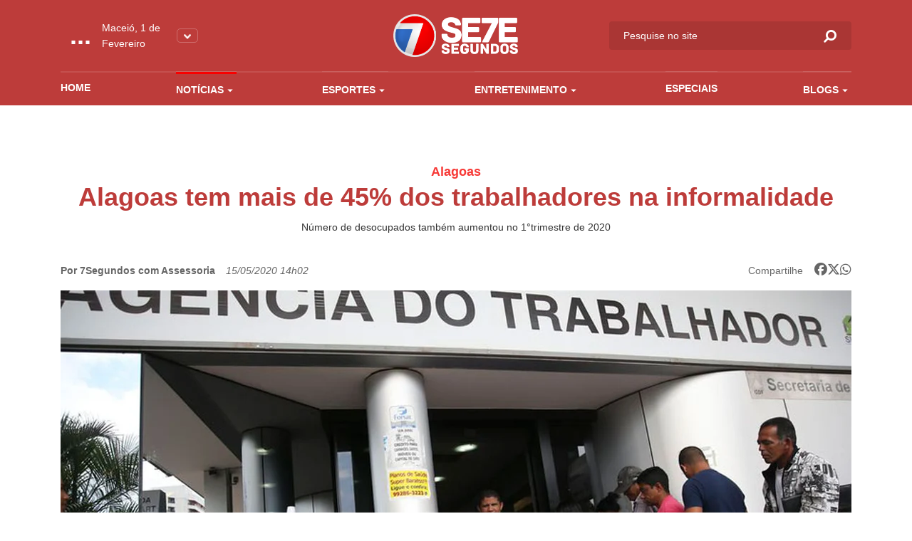

--- FILE ---
content_type: text/html; charset=UTF-8
request_url: https://www.7segundos.com.br/maceio/noticias/2020/05/15/149295-alagoas-tem-mais-de-45-dos-trabalhadores-na-informalidade
body_size: 11841
content:
<!doctype html>
<html lang="pt-br">
<head>
    <meta charset="utf-8">
    <meta http-equiv="x-ua-compatible" content="ie=edge">
    <meta name="viewport" content="width=device-width, initial-scale=1, shrink-to-fit=no">
    <meta name="description" content="Acompanhe as últimas notícias de política, economia, ciência, saúde, cultura e mais, em Arapiraca, Maceió, Alagoas, no Brasil e no Mundo no portal de notícias que mais inova em jornalismo. Envie vídeos, notícias, sugestões pelo whatsapp. 082 99942-0072">
    <meta property="keywords" content="setesegundos, sete segundos, 7segundos, 7 segundos, arapiraca, maceió, maceio, alagoas, jornalismo, notícias, vídeos, informação, economia, política, polícia, fotografia, imagem, noticiário, cultura, tecnologia, esporte, brasil, internacional, geral, estranho, manchetes, bizarro, resultados, opinião, análise, cobertura, música, pop, arte, plantão, mundo, negócios, empresas, ciência, saúde, vestibular, infográficos, tvalagoas, sbt, sistema brasileiro de televisao, informacao, pajucara, turismo, turismo alagoas, dicas, blogs, colunas, jornalismo, matérias, materia, dicas, cinema, filmes, plataforma, plataforma multimedia, radio 103, radio, radio 101, tvalagoas arapiraca, tv alagoas, tvalagoas maceio">
    <meta name="robots" content="index,follow">
    <meta name="author" content="2i9 multiagência - www.2i9.com.br">
    <link rel="dns-prefetch" href="//fonts.googleapis.com" />
    <link rel="dns-prefetch" href="//tpc.googlesyndication.com" />
    <link rel="dns-prefetch" href="//pagead2.googlesyndication.com" />
    <link rel="dns-prefetch" href="//securepubads.g.doubleclick.net" />
    <link rel="dns-prefetch" href="//fonts.gstatic.com" />
    <link rel="dns-prefetch" href="//navdmp.com" />
    <link rel="dns-prefetch" href="//tag.navdmp.com" />
    <link rel="dns-prefetch" href="//www.facebook.com" />
    <link rel="dns-prefetch" href="//connect.facebook.net" />
    <link rel="dns-prefetch" href="//static.ak.facebook.com" />
    <link rel="dns-prefetch" href="//static.ak.fbcdn.net" />
    <link rel="dns-prefetch" href="//s-static.ak.facebook.com" />
    <link rel="dns-prefetch" href="//platform.twitter.com" />
    <link rel="dns-prefetch" href="//cdn.syndication.twimg.com" />
    <link rel="dns-prefetch" href="//r.twimg.com" />
    <link rel="dns-prefetch" href="//p.twitter.com" />
    <link rel="dns-prefetch" href="//cdn.api.twitter.com" />
    
    <link rel="preconnect" href="//google-analytics.com" />
    <link rel="apple-touch-icon" sizes="57x57" href="//s3.7segundos.com.br/portal/favicon/apple-icon-57x57.png">
    <link rel="apple-touch-icon" sizes="60x60" href="//s3.7segundos.com.br/portal/favicon/apple-icon-60x60.png">
    <link rel="apple-touch-icon" sizes="72x72" href="//s3.7segundos.com.br/portal/favicon/apple-icon-72x72.png">
    <link rel="apple-touch-icon" sizes="76x76" href="//s3.7segundos.com.br/portal/favicon/apple-icon-76x76.png">
    <link rel="apple-touch-icon" sizes="114x114" href="//s3.7segundos.com.br/portal/favicon/apple-icon-114x114.png">
    <link rel="apple-touch-icon" sizes="120x120" href="//s3.7segundos.com.br/portal/favicon/apple-icon-120x120.png">
    <link rel="apple-touch-icon" sizes="144x144" href="//s3.7segundos.com.br/portal/favicon/apple-icon-144x144.png">
    <link rel="apple-touch-icon" sizes="152x152" href="//s3.7segundos.com.br/portal/favicon/apple-icon-152x152.png">
    <link rel="apple-touch-icon" sizes="180x180" href="//s3.7segundos.com.br/portal/favicon/apple-icon-180x180.png">
    <link rel="icon" type="image/png" sizes="192x192" href="//s3.7segundos.com.br/portal/favicon/android-icon-192x192.png">
    <link rel="icon" type="image/png" sizes="32x32" href="//s3.7segundos.com.br/portal/favicon/favicon-32x32.png">
    <link rel="icon" type="image/png" sizes="96x96" href="//s3.7segundos.com.br/portal/favicon/favicon-96x96.png">
    <link rel="icon" type="image/png" sizes="16x16" href="//s3.7segundos.com.br/portal/favicon/favicon-16x16.png">
    <link rel="manifest" href="//s3.7segundos.com.br/portal/favicon/manifest.json">
    <meta name="msapplication-TileColor" content="#ffffff">
    <meta name="msapplication-TileImage" content="//s3.7segundos.com.br/portal/favicon/ms-icon-144x144.png">
    <meta name="theme-color" content="#ffffff">
    <link rel="shortcut icon" href="//s3.7segundos.com.br/portal/favicon/favicon.ico" />
    <meta name="revisit-after" content="1 days">
    <meta name="classification" content="Portal de notícias">
    <meta name="distribution" content="global">
    <meta name="title" content="7 Segundos">
    <meta property="og:title" content="Alagoas tem mais de 45% dos trabalhadores na informalidade">
    <meta property="og:description" content="Dados divulgados pelo Instituto Brasileiro de Geografia e Estatística (IBGE) da Pesquisa Nacional por Amostra de Domicílios Contínua (Pnad Contínua) apontam que a taxa de desocupação em Alagoas no 1º...">
    <meta property="og:image" content="https://img.7segundos.com.br/X4PpcQACL35SRpfDiQbgpc8k1yc=/1200x630/smart/s3.7segundos.com.br/uploads/imagens/155817-foto_jose_cruz_agencia_brasil_jpg.jpeg">
    <meta property="og:url" content="https://www.7segundos.com.br/maceio/noticias/2020/05/15/149295-alagoas-tem-mais-de-45-dos-trabalhadores-na-informalidade">
    <meta property="og:image:width" content="1200">
    <meta property="og:image:height" content="630">
    <meta property="og:site_name" content="7Segundos">
    <meta property="og:type" content="website">
    <meta property="og:locale" content="pt_br">
    <meta property="fb:app_id" content="272376729814143">
    <meta name="twitter:card" content="summary_large_image">
    <meta name="twitter:site" content="@portal7segundos">
    <title>Alagoas tem mais de 45% dos trabalhadores na informalidade | 7Segundos - Maceió</title>
    <meta name="theme-color" content="#097EE7">
    <link rel="icon" sizes="192x192" href="https://s3.7segundos.com.br/assets/2020/images/favicon.png">
    <link rel="stylesheet" href="https://cdnjs.cloudflare.com/ajax/libs/font-awesome/6.5.1/css/all.min.css" crossorigin="anonymous" referrerpolicy="no-referrer" />
    <link rel="stylesheet" href="https://maxcdn.bootstrapcdn.com/font-awesome/4.5.0/css/font-awesome.min.css">
    
    <link href="/assets/css/style.css?v=21.2" rel="stylesheet">

    <script async src="https://securepubads.g.doubleclick.net/tag/js/gpt.js"></script>
    <script>
        window.googletag = window.googletag || {cmd: []};
        googletag.cmd.push(function() {
            googletag.defineSlot('/38190472/v3_super_banner_rodape', [[728, 90],[320, 50], [300, 100]], 'div-gpt-ad-1594837516302-0').addService(googletag.pubads());
            googletag.defineSlot('/38190472/v3_super_banner_topo', [[468, 60], [728, 90], [1190, 250], [320, 50], [300, 100]], 'div-gpt-ad-1594837554093-0').addService(googletag.pubads());
            googletag.defineSlot('/38190472/v3_arroba_lateral_01', [[300, 250], [300, 600]], 'div-gpt-ad-1594837047447-0').addService(googletag.pubads());
	        googletag.defineSlot('/38190472/v3_arroba_lateral_02', [[300, 600], [300, 250]], 'div-gpt-ad-1594837098841-0').addService(googletag.pubads());
            googletag.defineSlot('/38190472/v3_super_banner_noticia_interna', [[300, 100], [320, 50], [468, 60], [728, 90]], 'div-gpt-ad-1594837478659-0').addService(googletag.pubads());
            googletag.pubads().setTargeting('cidade', ['maceio']).setTargeting('tipo_conteudo', ['noticias']).setTargeting('categoria', ['alagoas']);
            googletag.pubads().enableSingleRequest();
            googletag.pubads().collapseEmptyDivs();
            googletag.enableServices();
        });
    </script>
    <script async src="//pagead2.googlesyndication.com/pagead/js/adsbygoogle.js"></script>
    

    <script>
        (function(i,s,o,g,r,a,m){i['GoogleAnalyticsObject']=r;i[r]=i[r]||function(){
            (i[r].q=i[r].q||[]).push(arguments)},i[r].l=1*new Date();a=s.createElement(o),
            m=s.getElementsByTagName(o)[0];a.async=1;a.src=g;m.parentNode.insertBefore(a,m)
        })(window,document,'script','//www.google-analytics.com/analytics.js','ga');
        ga('create', 'UA-25676899-1', 'auto');
        ga('send', 'pageview');
    </script>

    <script src="https://cdn.jsdelivr.net/npm/sharer.js@0.5.2/sharer.min.js"></script>
    
    <!-- Google tag (gtag.js) -->
    <script async src="https://www.googletagmanager.com/gtag/js?id=G-SBLPLF6ZV6"></script>
    <script>
        window.dataLayer = window.dataLayer || [];
        function gtag(){dataLayer.push(arguments);}
        gtag('js', new Date());

        gtag('config', 'G-SBLPLF6ZV6');
    </script>

</head>
<body data-cidade="maceio" data-modulo="noticias">
<div id="fb-root"></div>
<script async defer crossorigin="anonymous" src="https://connect.facebook.net/en_US/sdk.js#xfbml=1&version=v6.0"></script>
<div class="global">
    <div class="header-temperature hide-desktop --responsive bg-color-4">
        <ul class="temperature-menu bg-menu-color-4">
            <li><a href="//7segundos.com.br/arapiraca">Arapiraca</a></li>
            <li><a href="//7segundos.com.br/maragogi">Maragogi</a></li>
            <li><a href="//7segundos.com.br/palmeira">Palmeira</a></li>
        </ul>
        <div class="temp">
            <i id="icon-one" class="wi"></i>
            <span class="temperature">...</span>
        </div>
        <p class="temperature-date">...</p>
        <button class="temperature__button"><img src="https://s3.7segundos.com.br/assets/2020/images/arrow-down.png" alt="Arrow down"></button>
    </div>
    <header class="header bg-color-4">
        <div class="container">
            <div class="row align-items-center">
                <div class="col-4 col-sm-4 hide-desktop">
                    <button class="hamburger --open hamburger--squeeze" type="button">
                    <span class="hamburger-box">
                    <span class="hamburger-inner"></span>
                    </span>
                    </button>
                </div>
                <div class="col-4 col-sm-4 hide-tablet">
                    <div class="header-temperature">
                        <ul class="temperature-menu bg-menu-color-4">
                            <li><a href="//7segundos.com.br/arapiraca">Arapiraca</a></li>
                            <li><a href="//7segundos.com.br/maragogi">Maragogi</a></li>
                            <li><a href="//7segundos.com.br/palmeira">Palmeira</a></li>
                        </ul>
                        <i id="icon-two" class="wi"></i>
                        <span class="temperature">...</span>
                        <p class="temperature-date">...</p>
                        <button class="temperature__button"><img src="https://s3.7segundos.com.br/assets/2020/images/arrow-down.png" alt="Arrow down"></button>
                    </div>
                </div>
                <div class="col-4 col-sm-4">
                    <a href="/maceio" class="header__logo"><img src="https://s3.7segundos.com.br/assets/2020/images/logo.png" alt="TV 7 Segundos"></a>
                </div>
                <div class="col-4 col-sm-4 header-search-block">
                    <form action="/maceio/pesquisar" class="header__search hide-mobile" method="post">
                        <input type="hidden" id="cidade" name="cidade" value="maceio">
                        <input type="search" name="q" placeholder="Pesquise no site">
                        <button><i class="icon-search"></i></button>
                    </form>
                    <button class="search-btn hide-min-mobile"><i class="icon-search"></i></button>
                </div>
                <div class="col-12 col-sm-12 hide-tablet">
                    <ul class="header__menu">
                        <li><a class="mod_home" href="/maceio">Home</a></li>
                        <li class="has-submenu">
                            <a class="mod_noticias" href="/maceio/noticias/ultimas">Notícias <i class="icon-arrow-down"></i></a>
                            <ul class="bg-menu-color-4">
                                <li><a href="/maceio/noticias/agenda-cultural">Agenda Cultural</a></li>
                                <li><a href="/maceio/noticias/agreste">Agreste</a></li>
                                <li><a href="/maceio/noticias/arapiraca">Arapiraca</a></li>
                                <li><a href="/maceio/noticias/baixo-sao-francisco">Baixo São Francisco</a></li>
                                <li><a href="/maceio/noticias/covid-19">Covid -19</a></li>
                                <li><a href="/maceio/noticias/maceio">Maceió</a></li>
                                <li><a href="/maceio/noticias/maragogi">Maragogi</a></li>
                                <li><a href="/maceio/noticias/olimpiadas">Olimpíadas</a></li>
                                <li><a href="/maceio/noticias/policia">Polícia</a></li>
                                <li><a href="/maceio/noticias/politica">Política</a></li>
                                <li><a href="/maceio/noticias/sertao">Sertão</a></li>
                                <li><a href="/maceio/noticias/ultimas">Ultimas</a></li>
                                <li><a href="/maceio/noticias/viral">Viral</a></li>
                                <li><a href="/maceio/noticias/zona-da-mata">Zona da Mata</a></li>
                            </ul>
                        </li>
                        <li class="has-submenu">
                            <a class="mod_esportes" href="/maceio/esportes/ultimas">Esportes <i class="icon-arrow-down"></i></a>
                            <ul class="bg-menu-color-4">
                                <li><a href="/maceio/esportes/asa">ASA</a></li>
                                <li><a href="/maceio/esportes/copa-do-mundo-2022">Copa do Mundo 2022</a></li>
                                <li><a href="/maceio/esportes/crb">CRB</a></li>
                                <li><a href="/maceio/esportes/csa">CSA</a></li>
                                <li><a href="/maceio/esportes/futebol">Futebol</a></li>
                            </ul>
                        </li>
                        <li class="has-submenu">
                            <a class="mod_entretenimento" href="/maceio/entretenimento/ultimas">Entretenimento <i class="icon-arrow-down"></i></a>
                            <ul class="bg-menu-color-4">
                                <li><a href="/maceio/entretenimento/agenda-cultural">Agenda Cultural</a></li>
                                <li><a href="/maceio/entretenimento/cinema">Cinema</a></li>
                                <li><a href="/maceio/entretenimento/entreter7">ENTRETER7</a></li>
                                <li><a href="/maceio/entretenimento/musica">Música</a></li>
                                <li><a href="/maceio/entretenimento/shows">Shows</a></li>
                                <li><a href="/maceio/entretenimento/streaming">Streaming</a></li>
                            </ul>
                        </li>
                        <li>
                            <a class="mod_entretenimento" href="/maceio/especiais">Especiais</a>
                        </li>
                        <li class="has-submenu">
                            <a class="mod_blogs" href="/maceio/blogs">Blogs <i class="icon-arrow-down"></i></a>
                            <ul class="bg-menu-color-4">
                                <li><a href="/maceio/blogs/7geek">7Geek</a></li>
                                <li><a href="/maceio/blogs/alberto-sandes">Alberto Sandes</a></li>
                                <li><a href="/maceio/blogs/bastidores">Bastidores</a></li>
                                <li><a href="/maceio/blogs/blog-do-roberto-ventura">Blog do Roberto Ventura</a></li>
                                <li><a href="/maceio/blogs/blog-do-tinho">Blog do Tinho</a></li>
                                <li><a href="/maceio/blogs/diario-do-sertao">Diário do Sertão</a></li>
                                <li><a href="/maceio/blogs/empreendedorismo">Empreendedorismo</a></li>
                                <li><a href="/maceio/blogs/epolitica">Épolítica</a></li>
                                <li><a href="/maceio/blogs/luciano-amorim">LUCIANO AMORIM</a></li>
                                <li><a href="/maceio/blogs/marketing-politico">Marketing Político</a></li>
                                <li><a href="/maceio/blogs/mercado-imobiliario">Mercado Imobiliário</a></li>
                                <li><a href="/maceio/blogs/no-plenario">No Plenário</a></li>
                                <li><a href="/maceio/blogs/politicando">Politicando</a></li>
                                <li><a href="/maceio/blogs/professor-abel">Professor Abel</a></li>
                                <li><a href="/maceio/blogs/ribeirinho">Ribeirinho</a></li>
                                <li><a href="/maceio/blogs/samila-freire">Samila Freire</a></li>
                                <li><a href="/maceio/blogs/thiago-abel">Thiago Abel</a></li>
                            </ul>
                        </li>
                    </ul>
                </div>
            </div>
        </div>
    </header>
        <main class="main-content news">
        <div class="ad --medium --category">
	<div class="container">
		<div class="row">
			<div class="col-12 col-sm-12 ad-thin-center">
				<div style="display:table;margin:0 auto">
					<div id='div-gpt-ad-1594837554093-0'><script>googletag.cmd.push(function() { googletag.display('div-gpt-ad-1594837554093-0'); });</script></div>
				</div>
			</div>
		</div>
	</div>
</div>        <header class="news-header">
            <div class="container">
                <div class="row">
                    <div class="col-12 col-sm-12 no-padding">
                        <span class="news-header__category text-label-color-4">Alagoas</span>
                        <h1 class="news-header__title text-title-color-4">Alagoas tem mais de 45% dos trabalhadores na informalidade</h1>
                        <p class="news-header__excerpt">Número de desocupados também aumentou no 1°trimestre de 2020</p>
                        <div class="info">
                            <div class="info__content">
                                <span class="info__author">Por 7Segundos com Assessoria </span>
                                <span class="info__time">15/05/2020 14h02</span>
                            </div>
                            <div class="header__social --share">
                                <span>Compartilhe</span>
                                

                                <div class="sharer-group" id="social_1" data-url="https://www.7segundos.com.br/permalink/no-149295" data-text="Alagoas tem mais de 45% dos trabalhadores na informalidade" data-twitter-via>
                                    
                                    <a href="" data-sharer="facebook" data-url="https://www.7segundos.com.br/permalink/no-149295">
                                        <i class="fa-brands fa-facebook-f facebook" aria-hidden="true"></i>
                                    </a>

                                    <a href="" data-sharer="x" data-title="Alagoas tem mais de 45% dos trabalhadores na informalidade" data-url="https://www.7segundos.com.br/permalink/no-149295">
                                        <i class="fa-brands fa-x-twitter"></i>
                                    </a>
                                    <a href="" data-sharer="whatsapp" data-title="Alagoas tem mais de 45% dos trabalhadores na informalidade" data-url="https://www.7segundos.com.br/permalink/no-149295">
                                        <i class="fa-brands fa-whatsapp" aria-hidden="true"></i>
                                    </a>
                                
                                </div>

                                
                            </div>
                        </div>
                        <figure>
                            <picture>
                                <source media="(max-width: 575px)" srcset="https://img.7segundos.com.br/VxFKkhfQK5Fr2COW5MNk8kB8EKA=/575x300/s3.7segundos.com.br/uploads/imagens/155817-foto_jose_cruz_agencia_brasil_jpg.jpeg">
                                <source media="(min-width: 576px) and (max-width: 767px)" srcset="https://img.7segundos.com.br/JqMtDCBhg81ZHNLyYQhWLz3wITA=/540x300/s3.7segundos.com.br/uploads/imagens/155817-foto_jose_cruz_agencia_brasil_jpg.jpeg">
                                <source media="(min-width: 768px) and (max-width: 991px)" srcset="https://img.7segundos.com.br/nYraeQrjw8AUkePdFe5DtVOnJz8=/690x404/s3.7segundos.com.br/uploads/imagens/155817-foto_jose_cruz_agencia_brasil_jpg.jpeg">
                                <source media="(min-width: 992px) and (max-width: 1023px)" srcset="https://img.7segundos.com.br/a0X4WFQevN9Fhd7MmYj6SoIBfig=/710x415/s3.7segundos.com.br/uploads/imagens/155817-foto_jose_cruz_agencia_brasil_jpg.jpeg">
                                <source media="(min-width: 1024px) and (max-width: 1199px)" srcset="https://img.7segundos.com.br/mxoMYZunXhR4PZ86gTO5KrkTN5g=/930x544/s3.7segundos.com.br/uploads/imagens/155817-foto_jose_cruz_agencia_brasil_jpg.jpeg">
                                <img loading="lazy" src="https://img.7segundos.com.br/_JYFUabhsFN9o525guVQSsRCl1o=/1110x650/s3.7segundos.com.br/uploads/imagens/155817-foto_jose_cruz_agencia_brasil_jpg.jpeg" alt="Alagoas tem mais de 45% dos trabalhadores na informalidade">
                            </picture>
                            <figcaption>Número de desocupados também aumentou no 1°trimestre de 2020 - Foto: Assessoria</figcaption>
                        </figure>
                    </div>
                </div>
            </div>
        </header>
        <section class="news-content">
            <div class="container">
                <div class="row">
                    <div class="col-12 col-sm-8 col-md-8 --mobile">
                        <p style="text-align:justify">Dados divulgados pelo Instituto Brasileiro de Geografia e Estat&iacute;stica (IBGE) da Pesquisa Nacional por Amostra de Domic&iacute;lios Cont&iacute;nua (Pnad Cont&iacute;nua) apontam que a taxa de desocupa&ccedil;&atilde;o em Alagoas no 1&ordm; trimestre de 2020 foi de 16,5%, subindo 2,9 pontos percentuais em rela&ccedil;&atilde;o ao 4&ordm; trimestre de 2019 (13,6%).</p>

<p style="text-align:justify">Ainda segundo a pesquisa, o Estado apresenta a taxa de 47,2% de trabalhadores informais. J&aacute; o percentual de empregados com carteira de trabalho assinada era de 63,7% do total de empregados no setor privado em Alagoas.&nbsp;No <a href="https://diarioprime.com/">Di&aacute;rio Prime</a>, e em outros grandes portais, esse assunto foi tema de destaque por um bom tempo.</p>

<p style="text-align:justify">Al&eacute;m de Alagoas, 11 estados tamb&eacute;m apresentaram aumento em rela&ccedil;&atilde;o ao quarto trimestre de 2019. As maiores taxas foram observadas na Bahia (18,7%), Amap&aacute; (17,2%), Alagoas e Roraima (16,5%). J&aacute; as maiores altas no desemprego foram no Maranh&atilde;o (3,9 pontos percentuais), Alagoas (2,9 p.p) e Rio Grande do Norte (2,7 p.p).</p>

<p style="text-align:justify">No 1&ordm; trimestre de 2020, a taxa composta de subutiliza&ccedil;&atilde;o da for&ccedil;a de trabalho foi de 38,2% em Alagoas, &agrave; frente somente da Bahia (39,9%), Maranh&atilde;o (41,9%) e Piau&iacute; (45%) no pa&iacute;s.</p>

                        <div class="ad --medium">
	<div class="row">
		<div class="col-6 col-sm-6 ad-thin-center">
			<div style="display:table;margin:0 auto">
				<div id='div-gpt-ad-1594837047447-0'><script>googletag.cmd.push(function() { googletag.display('div-gpt-ad-1594837047447-0'); });</script></div>
			</div>
		</div>
        
	</div>
</div>
                        <div class="social-block">
                            <div class="header__social --share">
                                <span>Compartilhe</span>
                                

                                <div class="ssk-group" id="social_share_noticiasa" data-url="https://www.7segundos.com.br/permalink/no-149295" data-text="Alagoas tem mais de 45% dos trabalhadores na informalidade" data-twitter-via="portal7segundos">
                                    <a href="" class="header__social-facebook ssk ssk-facebook">
                                        <i class="text-title-color-1 fa-brands fa-facebook-f" aria-hidden="true"></i>
                                    </a>
                                    <a href="" class="header__social-twitter ssk ssk-twitter">
                                        <i class="text-title-color-1 fa-brands fa-x-twitter"></i>
                                    </a>
                                    <a target="_blank" href="https://api.whatsapp.com/send?text=https://www.7segundos.com.br/permalink/no-149295 Alagoas tem mais de 45% dos trabalhadores na informalidade" target="_blank" class="header__social-whatsapp ssk ssk-whatsapp">
                                        <i class="text-title-color-1 fa-brands fa-whatsapp" aria-hidden="true"></i>
                                    </a>
                                </div>
                            </div>
                        </div>
                        <div class="tags-block">
                            <span>Tags:</span>
                            <ul class="tags-block__list">
                                <li><a href="/maceio/tags/2020">2020</a></li>
                                <li><a href="/maceio/tags/alagoas">alagoas</a></li>
                                <li><a href="/maceio/tags/desocupados">desocupados</a></li>
                                <li><a href="/maceio/tags/informais">informais</a></li>
                                <li><a href="/maceio/tags/trimestre">trimestre</a></li>
                            </ul>
                        </div>

                        <div class="news-recommandations">
                            <div class="row">
                                <div class="col-12 col-sm-12">
									
                                </div>
                            </div>
                        </div>

                        <input type="hidden" id="track" value="/track/no-149295">
                        <div class="news-recommandations">
                            <div class="row">
                                <div class="col-12 col-sm-12">
                                    <h1 class="section__title --recommandations">
                                        <span class="text-title-color-4">Veja também</span>
                                    </h1>
                                </div>
                                <div class="col-12 col-sm-3 col-md-3">
                                    <a href="https://7segundos.com.br/maceio/noticias/2020/05/15/149294-governo-libera-segunda-parcela-de-auxilio-de-r-600-na-semana-que-vem-mas-segura-saques-em-especie" class="recommandations-item">
                                        <figure>
                                            <picture>
                                                <source media="(max-width: 575px)" srcset="https://img.7segundos.com.br/E5f9dZiSyjRWA9xjrzxGerHyM-s=/525x180/smart/s3.7segundos.com.br/uploads/imagens/154130-auxiliio_jpg.jpeg">
                                                <source media="(min-width: 576px) and (max-width: 767px)" srcset="https://img.7segundos.com.br/X1mHFpgEfIh7sSzuwdntzGBfvm8=/100x180/smart/s3.7segundos.com.br/uploads/imagens/154130-auxiliio_jpg.jpeg">
                                                <source media="(min-width: 768px) and (max-width: 991px)" srcset="https://img.7segundos.com.br/hca5kQ08L8k2JsUzqTjY29JV33w=/106x180/smart/s3.7segundos.com.br/uploads/imagens/154130-auxiliio_jpg.jpeg">
                                                <source media="(min-width: 992px) and (max-width: 1023px)" srcset="https://img.7segundos.com.br/L36vUDKY_iBkYbARuzdQRTmofbM=/110x180/smart/s3.7segundos.com.br/uploads/imagens/154130-auxiliio_jpg.jpeg">
                                                <source media="(min-width: 1024px) and (max-width: 1199px)" srcset="https://img.7segundos.com.br/4mGBpwWHk6DO-NvxE-pGnz8cxBg=/146x180/smart/s3.7segundos.com.br/uploads/imagens/154130-auxiliio_jpg.jpeg">
                                                <img loading="lazy" src="https://img.7segundos.com.br/cyhWtJbE_cPrq94R7xIpLRR9bsM=/176x180/smart/s3.7segundos.com.br/uploads/imagens/154130-auxiliio_jpg.jpeg" alt="Governo libera segunda parcela de auxílio de R$ 600 na semana que vem, mas segura saques em espécie">
                                            </picture>
                                        </figure>
                                        <span class="text-label-color-4">BRASIL</span>
                                        <h4 class="text-title-color-4">Governo libera segunda parcela de auxílio de R$ 600 na semana que vem, mas segura saques em espécie</h4>
                                    </a>
                                </div>
                                <div class="col-12 col-sm-3 col-md-3">
                                    <a href="https://7segundos.com.br/maceio/noticias/2020/05/15/149293-contratos-de-estagiarios-da-semed-sao-suspenso-durante-pandemia" class="recommandations-item">
                                        <figure>
                                            <picture>
                                                <source media="(max-width: 575px)" srcset="https://img.7segundos.com.br/OWI2mQfJG_1--FCC1Lc3GSnuSAI=/525x180/smart/s3.7segundos.com.br/uploads/imagens/94251-1_58_jpg.jpeg">
                                                <source media="(min-width: 576px) and (max-width: 767px)" srcset="https://img.7segundos.com.br/OPj9xGJ9qmMFe_yENenbSHMWNLc=/100x180/smart/s3.7segundos.com.br/uploads/imagens/94251-1_58_jpg.jpeg">
                                                <source media="(min-width: 768px) and (max-width: 991px)" srcset="https://img.7segundos.com.br/hmD-271LLPy4cbclr4GsnCGwlas=/106x180/smart/s3.7segundos.com.br/uploads/imagens/94251-1_58_jpg.jpeg">
                                                <source media="(min-width: 992px) and (max-width: 1023px)" srcset="https://img.7segundos.com.br/JWsJQeUeVTnXEx-rPYGIEPJ0dB8=/110x180/smart/s3.7segundos.com.br/uploads/imagens/94251-1_58_jpg.jpeg">
                                                <source media="(min-width: 1024px) and (max-width: 1199px)" srcset="https://img.7segundos.com.br/aYtpMJSCa0Q1OwCuBp_HNwXGAnw=/146x180/smart/s3.7segundos.com.br/uploads/imagens/94251-1_58_jpg.jpeg">
                                                <img loading="lazy" src="https://img.7segundos.com.br/k2CPAqp73PssGCcvuv0uFRgHSKA=/176x180/smart/s3.7segundos.com.br/uploads/imagens/94251-1_58_jpg.jpeg" alt="Contratos de estagiários da Semed são suspenso durante pandemia ">
                                            </picture>
                                        </figure>
                                        <span class="text-label-color-4">pandemia </span>
                                        <h4 class="text-title-color-4">Contratos de estagiários da Semed são suspenso durante pandemia </h4>
                                    </a>
                                </div>
                                <div class="col-12 col-sm-3 col-md-3">
                                    <a href="https://7segundos.com.br/maceio/noticias/2020/05/15/149291-eduardo-pazuello-assume-saude-interinamente-apos-saida-de-teich" class="recommandations-item">
                                        <figure>
                                            <picture>
                                                <source media="(max-width: 575px)" srcset="https://img.7segundos.com.br/8CjDzrOQSxWu7K2h6Pe0hDym8Q4=/525x180/smart/s3.7segundos.com.br/uploads/imagens/155815-eduardo_pazuello_21042020174150693_jpeg.jpeg">
                                                <source media="(min-width: 576px) and (max-width: 767px)" srcset="https://img.7segundos.com.br/hvj_YDyIwdRwxCT5eRFZcOM7UPY=/100x180/smart/s3.7segundos.com.br/uploads/imagens/155815-eduardo_pazuello_21042020174150693_jpeg.jpeg">
                                                <source media="(min-width: 768px) and (max-width: 991px)" srcset="https://img.7segundos.com.br/DzzBqIjWTYzq84wMO3dEQkJDtrU=/106x180/smart/s3.7segundos.com.br/uploads/imagens/155815-eduardo_pazuello_21042020174150693_jpeg.jpeg">
                                                <source media="(min-width: 992px) and (max-width: 1023px)" srcset="https://img.7segundos.com.br/Gn0Sl-6sZVZ3rZ9NPs_DPUwnPA8=/110x180/smart/s3.7segundos.com.br/uploads/imagens/155815-eduardo_pazuello_21042020174150693_jpeg.jpeg">
                                                <source media="(min-width: 1024px) and (max-width: 1199px)" srcset="https://img.7segundos.com.br/Ct6C90jOvyHQx3yTzckd_431ztw=/146x180/smart/s3.7segundos.com.br/uploads/imagens/155815-eduardo_pazuello_21042020174150693_jpeg.jpeg">
                                                <img loading="lazy" src="https://img.7segundos.com.br/rPgQZKU4r2lnkJBjfHV2ljedqWY=/176x180/smart/s3.7segundos.com.br/uploads/imagens/155815-eduardo_pazuello_21042020174150693_jpeg.jpeg" alt="Eduardo Pazuello assume Saúde interinamente após saída de Teich">
                                            </picture>
                                        </figure>
                                        <span class="text-label-color-4">brasília</span>
                                        <h4 class="text-title-color-4">Eduardo Pazuello assume Saúde interinamente após saída de Teich</h4>
                                    </a>
                                </div>
                                <div class="col-12 col-sm-3 col-md-3">
                                    <a href="https://7segundos.com.br/maceio/noticias/2020/05/15/149292-final-de-semana-confira-a-agenda-de-shows-para-assistir-em-casa" class="recommandations-item">
                                        <figure>
                                            <picture>
                                                <source media="(max-width: 575px)" srcset="https://img.7segundos.com.br/y-_OQ62WgcsC5-Pxzdhf8urXNSs=/525x180/smart/s3.7segundos.com.br/uploads/imagens/155816-5e821f07_d993_4a68_8b2d_86cc45fa9c1f_jpeg.jpeg">
                                                <source media="(min-width: 576px) and (max-width: 767px)" srcset="https://img.7segundos.com.br/aVBN0M_ZJbJWovaIVNQisplx3X0=/100x180/smart/s3.7segundos.com.br/uploads/imagens/155816-5e821f07_d993_4a68_8b2d_86cc45fa9c1f_jpeg.jpeg">
                                                <source media="(min-width: 768px) and (max-width: 991px)" srcset="https://img.7segundos.com.br/qZQ17g5606O2pIl760QMbUHn0Bo=/106x180/smart/s3.7segundos.com.br/uploads/imagens/155816-5e821f07_d993_4a68_8b2d_86cc45fa9c1f_jpeg.jpeg">
                                                <source media="(min-width: 992px) and (max-width: 1023px)" srcset="https://img.7segundos.com.br/IrdF63sYnYFkPhzdhpZCozAbTYY=/110x180/smart/s3.7segundos.com.br/uploads/imagens/155816-5e821f07_d993_4a68_8b2d_86cc45fa9c1f_jpeg.jpeg">
                                                <source media="(min-width: 1024px) and (max-width: 1199px)" srcset="https://img.7segundos.com.br/W2bSZc2SX5JLSnBfcULANXgsBS8=/146x180/smart/s3.7segundos.com.br/uploads/imagens/155816-5e821f07_d993_4a68_8b2d_86cc45fa9c1f_jpeg.jpeg">
                                                <img loading="lazy" src="https://img.7segundos.com.br/nYmGiT2MSIPgkI_MmCexDfYbKSI=/176x180/smart/s3.7segundos.com.br/uploads/imagens/155816-5e821f07_d993_4a68_8b2d_86cc45fa9c1f_jpeg.jpeg" alt="Final de semana: confira a agenda de shows para assistir em casa">
                                            </picture>
                                        </figure>
                                        <span class="text-label-color-4">ENTRETENIMENTO </span>
                                        <h4 class="text-title-color-4">Final de semana: confira a agenda de shows para assistir em casa</h4>
                                    </a>
                                </div>
                            </div>
                        </div>
                    </div>
                    <div class="col-12 col-sm-4 col-md-4 --mobile">
                        <div class="banner --side">
	<div style="display:table;margin:0 auto">
		<div id='div-gpt-ad-1594837047447-0'><script>googletag.cmd.push(function() { googletag.display('div-gpt-ad-1594837047447-0'); });</script></div>
    </div>
</div>                        <!-- Start .block-news -->
                        <div class="block-default block-news">
                            <h1 class="text-title-color-4">Últimas notícias</h1>
<a href="https://7segundos.com.br/arapiraca/noticias/2026/01/31/293325-exportacoes-de-servicos-batem-recorde-e-alcancam-us-518-bi-em-2025" class="block-news__item">
        <figure>
            <picture>
                <source media="(max-width: 575px)" srcset="https://img.7segundos.com.br/U5Xkzu3gR88x3gQqqQFcJBqI8BU=/110x80/smart/s3.7segundos.com.br/uploads/imagens/economia-1609210413-0-1.webp">
                <source media="(min-width: 576px) and (max-width: 767px)" srcset="https://img.7segundos.com.br/U5Xkzu3gR88x3gQqqQFcJBqI8BU=/110x80/smart/s3.7segundos.com.br/uploads/imagens/economia-1609210413-0-1.webp">
                <source media="(min-width: 768px) and (max-width: 991px)" srcset="https://img.7segundos.com.br/GeyT7R5B1QWXlHeja67T7ALjM3U=/100x80/smart/s3.7segundos.com.br/uploads/imagens/economia-1609210413-0-1.webp">
                <source media="(min-width: 992px) and (max-width: 1023px)" srcset="https://img.7segundos.com.br/GeyT7R5B1QWXlHeja67T7ALjM3U=/100x80/smart/s3.7segundos.com.br/uploads/imagens/economia-1609210413-0-1.webp">
                <source media="(min-width: 1024px) and (max-width: 1199px)" srcset="https://img.7segundos.com.br/GeyT7R5B1QWXlHeja67T7ALjM3U=/100x80/smart/s3.7segundos.com.br/uploads/imagens/economia-1609210413-0-1.webp">
                <img loading="lazy" src="https://img.7segundos.com.br/GeyT7R5B1QWXlHeja67T7ALjM3U=/100x80/smart/s3.7segundos.com.br/uploads/imagens/economia-1609210413-0-1.webp" alt="Exportações de serviços batem recorde e alcançam US$ 51,8 bi em 2025">
            </picture>
        </figure>
        <div class="block-news__info">
            <span class="block-news__category text-label-color-4">Economia</span>
            <h4 class="block-news__title text-title-color-4">Exportações de serviços batem recorde e alcançam US$ 51,8 bi em 2025</h4>
        </div>
    </a>
    <a href="https://7segundos.com.br/maceio/noticias/2026/01/31/293324-renan-filho-rebate-declaracoes-do-governador-de-santa-catarina-sua-mascara-ja-caiu" class="block-news__item">
        <figure>
            <picture>
                <source media="(max-width: 575px)" srcset="https://img.7segundos.com.br/vIrELiYMxsGD-zeOsaIEQDv4aMc=/110x80/smart/s3.7segundos.com.br/uploads/imagens/whatsapp-image-2026-01-31-at-182542.jpeg">
                <source media="(min-width: 576px) and (max-width: 767px)" srcset="https://img.7segundos.com.br/vIrELiYMxsGD-zeOsaIEQDv4aMc=/110x80/smart/s3.7segundos.com.br/uploads/imagens/whatsapp-image-2026-01-31-at-182542.jpeg">
                <source media="(min-width: 768px) and (max-width: 991px)" srcset="https://img.7segundos.com.br/sDWmYFWtXn4N7fDFYNTtK1qBcWE=/100x80/smart/s3.7segundos.com.br/uploads/imagens/whatsapp-image-2026-01-31-at-182542.jpeg">
                <source media="(min-width: 992px) and (max-width: 1023px)" srcset="https://img.7segundos.com.br/sDWmYFWtXn4N7fDFYNTtK1qBcWE=/100x80/smart/s3.7segundos.com.br/uploads/imagens/whatsapp-image-2026-01-31-at-182542.jpeg">
                <source media="(min-width: 1024px) and (max-width: 1199px)" srcset="https://img.7segundos.com.br/sDWmYFWtXn4N7fDFYNTtK1qBcWE=/100x80/smart/s3.7segundos.com.br/uploads/imagens/whatsapp-image-2026-01-31-at-182542.jpeg">
                <img loading="lazy" src="https://img.7segundos.com.br/sDWmYFWtXn4N7fDFYNTtK1qBcWE=/100x80/smart/s3.7segundos.com.br/uploads/imagens/whatsapp-image-2026-01-31-at-182542.jpeg" alt="Renan Filho rebate declarações do Governador de Santa Catarina: “Sua máscara já caiu”">
            </picture>
        </figure>
        <div class="block-news__info">
            <span class="block-news__category text-label-color-4">Política</span>
            <h4 class="block-news__title text-title-color-4">Renan Filho rebate declarações do Governador de Santa Catarina: “Sua máscara já caiu”</h4>
        </div>
    </a>
    <a href="https://7segundos.com.br/maragogi/noticias/2026/01/31/293323-tres-pessoas-ficam-feridas-apos-veiculo-capotar-al-101-em-maragogi" class="block-news__item">
        <figure>
            <picture>
                <source media="(max-width: 575px)" srcset="https://img.7segundos.com.br/_ENJFj3wjK2HZf7-tnHpryavJ8Q=/110x80/smart/s3.7segundos.com.br/uploads/imagens/captura-de-tela-2026-01-27-172833.png">
                <source media="(min-width: 576px) and (max-width: 767px)" srcset="https://img.7segundos.com.br/_ENJFj3wjK2HZf7-tnHpryavJ8Q=/110x80/smart/s3.7segundos.com.br/uploads/imagens/captura-de-tela-2026-01-27-172833.png">
                <source media="(min-width: 768px) and (max-width: 991px)" srcset="https://img.7segundos.com.br/-k_Z4Tq1lwHMyS1ZsY-F7747Wsw=/100x80/smart/s3.7segundos.com.br/uploads/imagens/captura-de-tela-2026-01-27-172833.png">
                <source media="(min-width: 992px) and (max-width: 1023px)" srcset="https://img.7segundos.com.br/-k_Z4Tq1lwHMyS1ZsY-F7747Wsw=/100x80/smart/s3.7segundos.com.br/uploads/imagens/captura-de-tela-2026-01-27-172833.png">
                <source media="(min-width: 1024px) and (max-width: 1199px)" srcset="https://img.7segundos.com.br/-k_Z4Tq1lwHMyS1ZsY-F7747Wsw=/100x80/smart/s3.7segundos.com.br/uploads/imagens/captura-de-tela-2026-01-27-172833.png">
                <img loading="lazy" src="https://img.7segundos.com.br/-k_Z4Tq1lwHMyS1ZsY-F7747Wsw=/100x80/smart/s3.7segundos.com.br/uploads/imagens/captura-de-tela-2026-01-27-172833.png" alt="Três pessoas ficam feridas após veículo capotar AL-101 em Maragogi">
            </picture>
        </figure>
        <div class="block-news__info">
            <span class="block-news__category text-label-color-4">Acidente Grave</span>
            <h4 class="block-news__title text-title-color-4">Três pessoas ficam feridas após veículo capotar AL-101 em Maragogi</h4>
        </div>
    </a>
    <a href="https://7segundos.com.br/maceio/noticias/2026/01/31/293322-carro-pega-fogo-em-frente-a-havan-no-jardim-petropolis" class="block-news__item">
        <figure>
            <picture>
                <source media="(max-width: 575px)" srcset="https://img.7segundos.com.br/JKWpN06ufh3uL2Oo90ZO9elfuLU=/110x80/smart/s3.7segundos.com.br/uploads/imagens/whatsapp-image-2026-01-31-at-172801.jpeg">
                <source media="(min-width: 576px) and (max-width: 767px)" srcset="https://img.7segundos.com.br/JKWpN06ufh3uL2Oo90ZO9elfuLU=/110x80/smart/s3.7segundos.com.br/uploads/imagens/whatsapp-image-2026-01-31-at-172801.jpeg">
                <source media="(min-width: 768px) and (max-width: 991px)" srcset="https://img.7segundos.com.br/f17OOhmW1snBbyCxGDExSzd9Cj8=/100x80/smart/s3.7segundos.com.br/uploads/imagens/whatsapp-image-2026-01-31-at-172801.jpeg">
                <source media="(min-width: 992px) and (max-width: 1023px)" srcset="https://img.7segundos.com.br/f17OOhmW1snBbyCxGDExSzd9Cj8=/100x80/smart/s3.7segundos.com.br/uploads/imagens/whatsapp-image-2026-01-31-at-172801.jpeg">
                <source media="(min-width: 1024px) and (max-width: 1199px)" srcset="https://img.7segundos.com.br/f17OOhmW1snBbyCxGDExSzd9Cj8=/100x80/smart/s3.7segundos.com.br/uploads/imagens/whatsapp-image-2026-01-31-at-172801.jpeg">
                <img loading="lazy" src="https://img.7segundos.com.br/f17OOhmW1snBbyCxGDExSzd9Cj8=/100x80/smart/s3.7segundos.com.br/uploads/imagens/whatsapp-image-2026-01-31-at-172801.jpeg" alt="Carro pega fogo em frente à Havan, no Jardim Petropólis">
            </picture>
        </figure>
        <div class="block-news__info">
            <span class="block-news__category text-label-color-4">Incêndio</span>
            <h4 class="block-news__title text-title-color-4">Carro pega fogo em frente à Havan, no Jardim Petropólis</h4>
        </div>
    </a>
    <a href="https://7segundos.com.br/arapiraca/noticias/2026/01/31/293321-profetisa-americana-afirma-que-deus-comecou-a-expor-corrupcao-no-brasil" class="block-news__item">
        <figure>
            <picture>
                <source media="(max-width: 575px)" srcset="https://img.7segundos.com.br/COo2x5urvXeYuguXfkl4oAia-fM=/110x80/smart/s3.7segundos.com.br/uploads/imagens/cindy-jacobs-e-ana-paula-valadao-1024x585.png">
                <source media="(min-width: 576px) and (max-width: 767px)" srcset="https://img.7segundos.com.br/COo2x5urvXeYuguXfkl4oAia-fM=/110x80/smart/s3.7segundos.com.br/uploads/imagens/cindy-jacobs-e-ana-paula-valadao-1024x585.png">
                <source media="(min-width: 768px) and (max-width: 991px)" srcset="https://img.7segundos.com.br/z1NNES4GMoMK1ck_26h5Osdy-yk=/100x80/smart/s3.7segundos.com.br/uploads/imagens/cindy-jacobs-e-ana-paula-valadao-1024x585.png">
                <source media="(min-width: 992px) and (max-width: 1023px)" srcset="https://img.7segundos.com.br/z1NNES4GMoMK1ck_26h5Osdy-yk=/100x80/smart/s3.7segundos.com.br/uploads/imagens/cindy-jacobs-e-ana-paula-valadao-1024x585.png">
                <source media="(min-width: 1024px) and (max-width: 1199px)" srcset="https://img.7segundos.com.br/z1NNES4GMoMK1ck_26h5Osdy-yk=/100x80/smart/s3.7segundos.com.br/uploads/imagens/cindy-jacobs-e-ana-paula-valadao-1024x585.png">
                <img loading="lazy" src="https://img.7segundos.com.br/z1NNES4GMoMK1ck_26h5Osdy-yk=/100x80/smart/s3.7segundos.com.br/uploads/imagens/cindy-jacobs-e-ana-paula-valadao-1024x585.png" alt="Profetisa americana afirma que Deus começou a expor corrupção no Brasil">
            </picture>
        </figure>
        <div class="block-news__info">
            <span class="block-news__category text-label-color-4">Veja</span>
            <h4 class="block-news__title text-title-color-4">Profetisa americana afirma que Deus começou a expor corrupção no Brasil</h4>
        </div>
    </a>
    <a href="https://7segundos.com.br/maceio/noticias/2026/01/31/293320-dupla-e-presa-apos-realizar-arrastao-no-bairro-pinheiro-em-maceio" class="block-news__item">
        <figure>
            <picture>
                <source media="(max-width: 575px)" srcset="https://img.7segundos.com.br/XeBgXNOCcWQ2sSMqSZogdydw4ek=/110x80/smart/s3.7segundos.com.br/uploads/imagens/whatsapp-image-2026-01-31-at-163452.jpeg">
                <source media="(min-width: 576px) and (max-width: 767px)" srcset="https://img.7segundos.com.br/XeBgXNOCcWQ2sSMqSZogdydw4ek=/110x80/smart/s3.7segundos.com.br/uploads/imagens/whatsapp-image-2026-01-31-at-163452.jpeg">
                <source media="(min-width: 768px) and (max-width: 991px)" srcset="https://img.7segundos.com.br/qNSLlt7bXa1IsITSvWxxrafUjvg=/100x80/smart/s3.7segundos.com.br/uploads/imagens/whatsapp-image-2026-01-31-at-163452.jpeg">
                <source media="(min-width: 992px) and (max-width: 1023px)" srcset="https://img.7segundos.com.br/qNSLlt7bXa1IsITSvWxxrafUjvg=/100x80/smart/s3.7segundos.com.br/uploads/imagens/whatsapp-image-2026-01-31-at-163452.jpeg">
                <source media="(min-width: 1024px) and (max-width: 1199px)" srcset="https://img.7segundos.com.br/qNSLlt7bXa1IsITSvWxxrafUjvg=/100x80/smart/s3.7segundos.com.br/uploads/imagens/whatsapp-image-2026-01-31-at-163452.jpeg">
                <img loading="lazy" src="https://img.7segundos.com.br/qNSLlt7bXa1IsITSvWxxrafUjvg=/100x80/smart/s3.7segundos.com.br/uploads/imagens/whatsapp-image-2026-01-31-at-163452.jpeg" alt="Dupla é presa após realizar arrastão no bairro Pinheiro, em Maceió">
            </picture>
        </figure>
        <div class="block-news__info">
            <span class="block-news__category text-label-color-4">Polícia</span>
            <h4 class="block-news__title text-title-color-4">Dupla é presa após realizar arrastão no bairro Pinheiro, em Maceió</h4>
        </div>
    </a>
                        </div>
                        <!-- End .block-news -->
                        <div class="banner --side">
	<div style="display:table;margin:0 auto">
		<div id='div-gpt-ad-1594837098841-0'><script>googletag.cmd.push(function() { googletag.display('div-gpt-ad-1594837098841-0'); });</script></div>
    </div>
</div>                        <!-- Start .block-news -->
                        <div class="block-default block-news">
                            <h1 class="text-title-color-4">Vídeos e noticias mais lidas</h1>
<a href="https://7segundos.com.br/arapiraca/noticias/2026/01/23/292851-defesa-de-vitinho-repudia-oferta-de-recompensa-e-afirma-que-jovem-corre-risco-de-vida" class="block-news__item --large --block-1 after-color-4">
		<figure>
			<img loading="lazy" src="https://img.7segundos.com.br/bv0JYmrBHSUyb3079FsJ3trEH9E=/300x340/smart/s3.7segundos.com.br/uploads/imagens/vitinho.webp" alt="Defesa de Vitinho repudia oferta de recompensa e afirma que jovem corre risco de vida">
		</figure>
		<div class="block-news__info">
			<span class="block-news__category text-label-color-4">defesa</span>
			<h4 class="block-news__title text-title-color-4">Defesa de Vitinho repudia oferta de recompensa e afirma que jovem corre risco de vida</h4>
		</div>
	</a>
	<a href="https://7segundos.com.br/arapiraca/noticias/2026/01/06/291742-corpo-encontrado-no-bosque-das-arapiracas-apresentava-sinais-de-violencia" class="block-news__item --large --block-2 after-color-4">
		<figure>
			<img loading="lazy" src="https://img.7segundos.com.br/NnlGUonBL-cobfy0r5Xvn8tZZ8Y=/300x340/smart/s3.7segundos.com.br/uploads/imagens/whatsapp-image-2026-01-06-at-164714.avif" alt="Corpo encontrado no Bosque das Arapiracas apresentava sinais de violência">
		</figure>
		<div class="block-news__info">
			<span class="block-news__category text-label-color-4">POLÍCIA</span>
			<h4 class="block-news__title text-title-color-4">Corpo encontrado no Bosque das Arapiracas apresentava sinais de violência</h4>
		</div>
	</a>
	<a href="https://7segundos.com.br/arapiraca/noticias/2020/02/28/142692-apos-bebedeira-dois-homens-se-desentendem-e-trocam-tiros-em-traipu" class="block-news__item --large --block-3 after-color-4">
		<figure>
			<img loading="lazy" src="https://img.7segundos.com.br/txoBQZfPbT7_Tgc_dP6DMCmEZZI=/300x340/smart/s3.7segundos.com.br/uploads/imagens/150299-traipu_jpeg.jpeg" alt=" Após bebedeira, dois homens se desentendem e trocam tiros  em Traipu   ">
		</figure>
		<div class="block-news__info">
			<span class="block-news__category text-label-color-4">Dupla tentativa </span>
			<h4 class="block-news__title text-title-color-4"> Após bebedeira, dois homens se desentendem e trocam tiros  em Traipu   </h4>
		</div>
	</a>
	<a href="https://7segundos.com.br/arapiraca/noticias/2026/01/19/292527-luciano-barbosa-ira-assinar-ordem-de-servico-para-o-inicio-das-obras-na-avenida-pio-xii" class="block-news__item --large --block-4 after-color-4">
		<figure>
			<img loading="lazy" src="https://img.7segundos.com.br/LT4uLUlNZ4VGuzl9tie174SN-Zk=/300x340/smart/s3.7segundos.com.br/uploads/imagens/whatsapp-image-2026-01-19-at-152935.jpeg" alt="Luciano Barbosa irá assinar ordem de serviço para o início das obras na Avenida Pio XII">
		</figure>
		<div class="block-news__info">
			<span class="block-news__category text-label-color-4">ordem de serviço</span>
			<h4 class="block-news__title text-title-color-4">Luciano Barbosa irá assinar ordem de serviço para o início das obras na Avenida Pio XII</h4>
		</div>
	</a>
	<a href="https://7segundos.com.br/arapiraca/noticias/2026/01/13/292170-prefeito-luciano-garante-pavimentacao-de-mais-dois-bairros-de-arapiraca" class="block-news__item --large --block-5 after-color-4">
		<figure>
			<img loading="lazy" src="https://img.7segundos.com.br/OIm_ohlz8xcfpD4xXyw86MF58bY=/300x340/smart/s3.7segundos.com.br/uploads/imagens/whatsappimage20260113at132013-1024x679.jpeg" alt="Prefeito Luciano garante pavimentação de mais dois bairros de Arapiraca">
		</figure>
		<div class="block-news__info">
			<span class="block-news__category text-label-color-4">mais obras</span>
			<h4 class="block-news__title text-title-color-4">Prefeito Luciano garante pavimentação de mais dois bairros de Arapiraca</h4>
		</div>
	</a>
                        </div>
                        <!-- End .block-news -->
                        <div class="banner --side">
	<div style="display:table;margin:0 auto">
<div data-premium=""  data-type='sticky'  data-adunit="MACEIO_7SEGUNDOS_RETANGULO_LATERAL_STICKY" data-sizes-desktop="[[336,280],[300,250]]"  >
</div>


    </div>
</div>                    </div>

                </div>
            </div>
        </section>
            </main>

    <script>
setTimeout(() => {
$(document).ready(function() {    
    jQuery("#taboola-container-alright").insertAfter($(".tags-block"));
});
}, "3000");
</script>
    <footer class="footer">
        <div class="footer-block-menu hide-tablet bg-color-4">
            <div class="container">
                <div class="row">
                    <div class="col-12 col-sm-12">
                        <nav class="footer-nav">
                            <ul class="footer-nav__list">
                                <li>Notícias</li>
                                <li><a href="/maceio/noticias/agenda-cultural">Agenda Cultural</a></li>
                                <li><a href="/maceio/noticias/agreste">Agreste</a></li>
                                <li><a href="/maceio/noticias/arapiraca">Arapiraca</a></li>
                                <li><a href="/maceio/noticias/baixo-sao-francisco">Baixo São Francisco</a></li>
                                <li><a href="/maceio/noticias/covid-19">Covid -19</a></li>
                                <li><a href="/maceio/noticias/maceio">Maceió</a></li>
                                <li><a href="/maceio/noticias/maragogi">Maragogi</a></li>
                                <li><a href="/maceio/noticias/olimpiadas">Olimpíadas</a></li>
                                <li><a href="/maceio/noticias/policia">Polícia</a></li>
                                <li><a href="/maceio/noticias/politica">Política</a></li>
                                <li><a href="/maceio/noticias/sertao">Sertão</a></li>
                                <li><a href="/maceio/noticias/transporte">Transporte</a></li>
                                <li><a href="/maceio/noticias/viral">Viral</a></li>
                                <li><a href="/maceio/noticias/zona-da-mata">Zona da Mata</a></li>
                            </ul>
                            <ul class="footer-nav__list">
                                <li>Esportes</li>
                                <li><a href="/maceio/esportes/asa">ASA</a></li>
                                <li><a href="/maceio/esportes/crb">CRB</a></li>
                                <li><a href="/maceio/esportes/csa">CSA</a></li>
                                <li><a href="/maceio/esportes/futebol">Futebol</a></li>
                            </ul>
                            <ul class="footer-nav__list">
                                <li>Entretenimento</li>
                                <li><a href="/maceio/entretenimento/babado">Babado</a></li>
                                <li><a href="/maceio/entretenimento/celebridades">Celebridades</a></li>
                                <li><a href="/maceio/entretenimento/cinema">Cinema</a></li>
                                <li><a href="/maceio/entretenimento/entreter7">ENTRETER7</a></li>
                                <li><a href="/maceio/entretenimento/musica">Música</a></li>
                                <li><a href="/maceio/entretenimento/saiu-na-tv">Saiu na TV</a></li>
                                <li><a href="/maceio/entretenimento/shows">Shows</a></li>
                                <li><a href="/maceio/entretenimento/streaming">Streaming</a></li>
                            </ul>
                            <ul class="footer-nav__list">
                                <li>Blogs</li>
                                <li><a href="/maceio/blogs/7geek">7Geek</a></li>
                                <li><a href="/maceio/blogs/alberto-sandes">Alberto Sandes</a></li>
                                <li><a href="/maceio/blogs/bastidores">Bastidores</a></li>
                                <li><a href="/maceio/blogs/blog-do-roberto-ventura">Blog do Roberto Ventura</a></li>
                                <li><a href="/maceio/blogs/blog-do-tinho">Blog do Tinho</a></li>
                                <li><a href="/maceio/blogs/diario-do-sertao">Diário do Sertão</a></li>
                                <li><a href="/maceio/blogs/empreendedorismo">Empreendedorismo</a></li>
                                <li><a href="/maceio/blogs/epolitica">Épolítica</a></li>
                                <li><a href="/maceio/blogs/luciano-amorim">LUCIANO AMORIM</a></li>
                                <li><a href="/maceio/blogs/marcelo-medeiros">Marcelo Medeiros</a></li>
                                <li><a href="/maceio/blogs/marketing-politico">Marketing Político</a></li>
                                <li><a href="/maceio/blogs/mercado-imobiliario">Mercado Imobiliário</a></li>
                                <li><a href="/maceio/blogs/no-plenario">No Plenário</a></li>
                                <li><a href="/maceio/blogs/politicando">Politicando</a></li>
                                <li><a href="/maceio/blogs/professor-abel">Professor Abel</a></li>
                                <li><a href="/maceio/blogs/ribeirinho">Ribeirinho</a></li>
                                <li><a href="/maceio/blogs/samila-freire">Samila Freire</a></li>
                                <li><a href="/maceio/blogs/thiago-abel">Thiago Abel</a></li>
                            </ul>
                        </nav>
                    </div>
                </div>
            </div>
            <div class="container">
                <div class="row">
                    <div class="col-12 col-sm-4">
                        <a class="header__social-title text-white" href="https://www.7segundos.com.br/maceio/expediente" style="font-size: 18px;">EXPEDIENTE</a>

                        <div class="mt-3 text-white">
                            <p class="mb-0"><strong>Direção de Jornalismo e Editor-Chefe:</strong> Ângelo Farias</p>
                            <p class="mb-0"><strong>Direção Comercial:</strong> Júnior Alexandre</p>
                            <p class="mb-0"><strong>Editoras:</strong> Tais Albino e Giuliana Albuquerque</p>
                            <p class="mb-0"><strong>E-mail de contato:</strong> <a href="/cdn-cgi/l/email-protection" class="__cf_email__" data-cfemail="ec9c839e988d809f8998899f898b998288839fac8b818d8580c28f8381">[email&#160;protected]</a></p>
                        </div>
                    </div>
                    <div class="col-12 col-sm-4">
                        <h4 class="header__social-title text-white" style="font-size: 18px;">RESPONSÁVEL TÉCNICO</h4>
                        <div class="mt-3 text-white">
                            <p class="mb-0">Nome: Ângelo Farias</p>
                            <p class="mb-0">E-mail: <a href="/cdn-cgi/l/email-protection" class="__cf_email__" data-cfemail="4a3a25383e2b26392f3e2f392f2d3f242e25390a2d272b232664292527">[email&#160;protected]</a></p>
                            <p class="mb-0">Endereço: Rua Desportista Cláudio da Rocha Lima, Jatiúca - Maceió/AL</p>
                        </div>
                    </div>
                </div>
            </div>
        </div>
        <div class="footer-block-contact bg-color-4">
            <div class="container">
                <div class="row">
                    <div class="col-12 col-sm-3">
                        <a class="logo__footer" href="//7segundos.com.br/maceio"><img src="https://s3.7segundos.com.br/assets/2020/images/logo.png" alt=""></a>
                    </div>
                    <div class="col-12 col-sm-3">
                        <ul class="footer-block-contact__list">
                            <li>7Segundos Arapiraca</li>
                            <li><a target="_blank" href="https://wa.me/55829.88000077">(82) 9.8800-0077 (WhatsApp)</a></li>
                            <li><a href="tel:+55829.82127777">(82) 9.8212-7777 (Comercial)</a></li>
                            <li><a href="/cdn-cgi/l/email-protection#0c7c637e786d607f6978697f696b796268637f4c6b616d6560226f6361"><span class="__cf_email__" data-cfemail="31415e4345505d42544554425456445f555e4271565c50585d1f525e5c">[email&#160;protected]</span></a></li>
                        </ul>
                    </div>
                    <div class="col-12 col-sm-3">
                        <ul class="footer-block-contact__list">
                            <li>7Segundos Maceió</li>
                            <li><a target="_blank" href="https://wa.me/55829.82210077">(82) 9.8221-0077 (WhatsApp)</a></li>
                            <li><a href="tel:+55829.82127777">(82) 9.8212-7777 (Comercial)</a></li>
                            <li><a href="/cdn-cgi/l/email-protection#5b2b34292f3a37283e2f3e283e3c2e353f34281b3c363a323775383436"><span class="__cf_email__" data-cfemail="a2d2cdd0d6c3ced1c7d6c7d1c7c5d7ccc6cdd1e2c5cfc3cbce8cc1cdcf">[email&#160;protected]</span></a></li>
                        </ul>
                    </div>
                    <div class="col-12 col-sm-3">
                        <h4 class="header__social-title">Redes sociais:</h4>
                        <ul class="header__social">
                            <li><a href="http://www.facebook.com/SeteSegundos" target="_blank"><i class="icon-facebook"></i></a></li>
                            <li><a href="https://www.instagram.com/setesegundos" target="_blank"><i class="icon-instagram"></i></a></li>
                            <li><a href="https://twitter.com/portal7segundos" target="_blank"><i class="icon-twitter"></i></a></li>
                            <li><a href="https://www.youtube.com/portal7segundos" target="_blank"><i class="icon-youtube"></i></a></li>
                        </ul>
                    </div>
                    <div class="col-12 text-center">
                        <div class="pt-3">
                            <strong><a class="text-white" href="https://www.7segundos.com.br/maceio/politica-de-privacidade">POLÍTICA DE PRIVACIDADE</a></strong>
                            &nbsp; | &nbsp;
                            <strong><a class="text-white" href="https://www.7segundos.com.br/maceio/expediente">EXPEDIENTE</a></strong>
                        </div>
                    </div>
                </div>
            </div>
        </div>
        <div class="footer-block-copyright bg-color-4">
            <div class="container">
                <div class="row">
                    <div class="col-12 col-sm-12 col-md-12 col-lg-12 col-xl-12">
                        <div class="footer__copyright">
                            <span>
                                <strong>© 2000 - 2026 SeteSegundos</strong>
                                <strong>- O tempo da notícia.</strong>
                                <strong>Todos os direitos reservados.</strong>
                            </span>
                        </div>
                    </div>
                </div>
            </div>
        </div>
    </footer>
</div>
<div class="menu-responsive">
    <button class="hamburger --close hamburger--squeeze" type="button">
        <span class="hamburger-box">
            <span class="hamburger-inner"></span>
        </span>
    </button>
    <ul class="menu-responsive__list">
        <li><a href="/">Home</a></li>
        <li class="has-submenu"><a href="/maceio/noticias/ultimas">Notícias</i></a></li>
        <li><a href="/maceio/esportes/ultimas">Esportes</a></li>
        <li><a href="/maceio/entretenimento/ultimas">Entretenimento</a></li>
        <li><a href="/maceio/videos/ultimos">TV 7 Segundos</a></li>
        <li><a href="/maceio/blogs">Blogs</a></li>
        <li><a href="/maceio/especiais/ultimos">Especiais</a></li>
        <!--<li><a href="javascript:;">Institucional</a></li>-->
    </ul>
</div>
<div class="search-modal">
    <div class="container">
        <button class="search-model__button"><i class="icon-close"></i></button>
        <form action="/maceio/pesquisar" class="search-form" method="post">
            <input type="hidden" name="_token">
            <h1 class="font-special">Faça uma pesquisa</h1>
            <ul class="search-form__list">
                <li><input autofocus class="font-special search-form__input" name="q" type="text" placeholder="Digite aqui o que deseja pesquisar"></li>
                <li><button class="font-special" type="submit">Pesquisar</button></li>
            </ul>
        </form>
    </div>
</div>
<script data-cfasync="false" src="/cdn-cgi/scripts/5c5dd728/cloudflare-static/email-decode.min.js"></script><script src="/assets/js/app.js?v=20.4"></script>
<script src="/assets/js/csrf.js"></script>



<script defer src="https://static.cloudflareinsights.com/beacon.min.js/vcd15cbe7772f49c399c6a5babf22c1241717689176015" integrity="sha512-ZpsOmlRQV6y907TI0dKBHq9Md29nnaEIPlkf84rnaERnq6zvWvPUqr2ft8M1aS28oN72PdrCzSjY4U6VaAw1EQ==" data-cf-beacon='{"version":"2024.11.0","token":"a3f1bff269524bbc94e173e518890083","server_timing":{"name":{"cfCacheStatus":true,"cfEdge":true,"cfExtPri":true,"cfL4":true,"cfOrigin":true,"cfSpeedBrain":true},"location_startswith":null}}' crossorigin="anonymous"></script>
</body>

</html>


--- FILE ---
content_type: text/html; charset=UTF-8
request_url: https://www.7segundos.com.br/maceio/csrf
body_size: -276
content:
<input type="hidden" name="_token" id="token" value="JECobpLcUSrHgTGvmUUX2h5OWEyjjgqh8cgMoZpr">

--- FILE ---
content_type: text/html; charset=utf-8
request_url: https://www.google.com/recaptcha/api2/aframe
body_size: 248
content:
<!DOCTYPE HTML><html><head><meta http-equiv="content-type" content="text/html; charset=UTF-8"></head><body><script nonce="9GWiu8fC2hbrSmlvy7NW8g">/** Anti-fraud and anti-abuse applications only. See google.com/recaptcha */ try{var clients={'sodar':'https://pagead2.googlesyndication.com/pagead/sodar?'};window.addEventListener("message",function(a){try{if(a.source===window.parent){var b=JSON.parse(a.data);var c=clients[b['id']];if(c){var d=document.createElement('img');d.src=c+b['params']+'&rc='+(localStorage.getItem("rc::a")?sessionStorage.getItem("rc::b"):"");window.document.body.appendChild(d);sessionStorage.setItem("rc::e",parseInt(sessionStorage.getItem("rc::e")||0)+1);localStorage.setItem("rc::h",'1769911466042');}}}catch(b){}});window.parent.postMessage("_grecaptcha_ready", "*");}catch(b){}</script></body></html>

--- FILE ---
content_type: text/javascript
request_url: https://www.7segundos.com.br/assets/js/app.js?v=20.4
body_size: 96439
content:
function featuredSlide() { $(".swiper-container.--featured") && (postSwiper = new Swiper(".swiper-container.--featured", { slidesPerView: 4, watchOverflow: !0, spaceBetween: 30, autoplay: { delay: 5e3 }, disableOnInteraction: !1, navigation: { nextEl: ".swiper-button-next.--featured", prevEl: ".swiper-button-prev.--featured" }, breakpoints: { 1024: { slidesPerView: 4 }, 768: { slidesPerView: 3 }, 0: { slidesPerView: 1 } } })) } function blogsSlide() { $(".swiper-container.--blogs") && (postSwiper = new Swiper(".swiper-container.--blogs", { slidesPerView: 9, watchOverflow: !0, autoplay: { delay: 5e3 }, disableOnInteraction: !1, navigation: { nextEl: ".swiper-button-next.--blogs", prevEl: ".swiper-button-prev.--blogs" }, breakpoints: { 1024: { slidesPerView: 9 }, 768: { slidesPerView: 5 }, 0: { slidesPerView: 2 } } })) } function tvSlider() { $(".swiper-container.--tv") && (postSwiper = new Swiper(".swiper-container.--tv", { slidesPerView: 1, watchOverflow: !0, autoplay: { delay: 5e3 }, disableOnInteraction: !1, navigation: { nextEl: ".swiper-button-next.--tv", prevEl: ".swiper-button-prev.--tv" } }), !1 === $(".swiper-container.--tv").data("auto") && postSwiper.autoplay.stop()) } function movieSlider() { $(".swiper-container.--movie") && (postSwiper = new Swiper(".swiper-container.--movie", { slidesPerView: 4, spaceBetween: 20, autoplay: { delay: 5e3 }, disableOnInteraction: !1, navigation: { nextEl: ".swiper-button-next.--movie", prevEl: ".swiper-button-prev.--movie" }, breakpoints: { 1024: { slidesPerView: 4 }, 768: { slidesPerView: 3 }, 0: { slidesPerView: 2, spaceBetween: 10 } } }), !1 === $(".swiper-container.--movie").data("auto") && postSwiper.autoplay.stop()) } function programsSlider() { $(".swiper-container.--programs") && (postSwiper = new Swiper(".swiper-container.--programs", { slidesPerView: 5, autoplay: { delay: 5e3 }, disableOnInteraction: !1, navigation: { nextEl: ".swiper-button-next.--programs", prevEl: ".swiper-button-prev.--programs" }, breakpoints: { 1024: { slidesPerView: 5 }, 768: { slidesPerView: 3 }, 0: { slidesPerView: 1 } } })) } function heroBannerSlide() { $(".swiper-container.--hero-banner") && (postSwiper = new Swiper(".swiper-container.--hero-banner", { slidesPerView: 1, watchOverflow: !0, loop: !0, autoplay: { delay: 5e3, disableOnInteraction: !1 }, disableOnInteraction: !1, navigation: { nextEl: ".swiper-button-next.--hero-banner", prevEl: ".swiper-button-prev.--hero-banner" } }), !1 === $(".swiper-container.--hero-banner").data("auto") && postSwiper.autoplay.stop()) } function tvProgramsSlider() { $(".swiper-container.--tv-atalaia-programs") && (postSwiper = new Swiper(".swiper-container.--tv-atalaia-programs", { slidesPerView: 5, autoplay: { delay: 5e3 }, disableOnInteraction: !1, navigation: { nextEl: ".swiper-button-next.--tv-atalaia-programs", prevEl: ".swiper-button-prev.--tv-atalaia-programs" }, breakpoints: { 1024: { slidesPerView: 5 }, 768: { slidesPerView: 3 }, 0: { slidesPerView: 1 } } }), "false" === $(".swiper-container.--hero-banner").data("auto") && postSwiper.autoplay.stop()) } function specialSlider() { $(".swiper-container.--special") && (postSwiper = new Swiper(".swiper-container.--special", { slidesPerView: 1, autoplay: { delay: 5e3 }, disableOnInteraction: !1, navigation: { nextEl: ".swiper-button-next.--special", prevEl: ".swiper-button-prev.--special" }, breakpoints: { 1024: { slidesPerView: 1 }, 768: { slidesPerView: 1 }, 0: { slidesPerView: 1 } } })) } function resizeMasonryItem(e) { var t = document.getElementsByClassName("masonry")[0], n = parseInt(window.getComputedStyle(t).getPropertyValue("grid-row-gap")), i = parseInt(window.getComputedStyle(t).getPropertyValue("grid-auto-rows")), a = Math.ceil((e.querySelector(".masonry-content").getBoundingClientRect().height + n) / (i + n)); e.style.gridRowEnd = "span " + a } function resizeAllMasonryItems() { for (var e = document.getElementsByClassName("masonry-brick"), t = 0; t < e.length; t++)resizeMasonryItem(e[t]) } function waitForImages() { for (var e = document.getElementsByClassName("masonry-brick"), t = 0; t < e.length; t++)imagesLoaded(e[t], function (e) { resizeMasonryItem(e.elements[0]) }) } function initMasonry() { ["load", "resize"].forEach(function (e) { window.addEventListener(e, resizeAllMasonryItems) }) } function responsiveMenu() { var e = $(".hamburger.--open"), t = $(".hamburger.--close"), n = $(".menu-responsive"); e.click(function () { e.addClass("is-active"), t.addClass("is-active"), n.addClass("is-active") }), t.click(function () { e.removeClass("is-active"), t.removeClass("is-active"), n.removeClass("is-active") }) } function toggleModal(e) { var t = $(e.container), n = $(e.open), i = $(e.close); n.click(function () { t.addClass("active"), $("html").css("overflow", "hidden"), $(".search-form__input").length && setTimeout(function () { $(".search-form__input").focus() }, 300) }), i.click(function () { t.removeClass("active"), $("html").css("overflow", "auto") }) } function changeCinema() { $(".cinema-schedule__list a").on("click", function () { var n = parseInt($(this).data("id"), 10); $(".cinema-block-schedule").removeClass("current"), $(".cinema-schedule__list a").parent().removeClass("active"), $(this).parent().addClass("active"), $(".cinema-block-schedule").each(function (e) { var t = parseInt($(".cinema-block-schedule")[e].dataset.id); n === t && $(".cinema-block-schedule")[e].classList.add("current") }) }) } !function (e, t) { "use strict"; "object" == typeof module && "object" == typeof module.exports ? module.exports = e.document ? t(e, !0) : function (e) { if (!e.document) throw new Error("jQuery requires a window with a document"); return t(e) } : t(e) }("undefined" != typeof window ? window : this, function (C, e) { "use strict"; function v(e) { return null != e && e === e.window } var t = [], S = C.document, i = Object.getPrototypeOf, o = t.slice, m = t.concat, l = t.push, a = t.indexOf, n = {}, s = n.toString, g = n.hasOwnProperty, r = g.toString, c = r.call(Object), y = {}, b = function (e) { return "function" == typeof e && "number" != typeof e.nodeType }, d = { type: !0, src: !0, nonce: !0, noModule: !0 }; function x(e, t, n) { var i, a, s = (n = n || S).createElement("script"); if (s.text = e, t) for (i in d) (a = t[i] || t.getAttribute && t.getAttribute(i)) && s.setAttribute(i, a); n.head.appendChild(s).parentNode.removeChild(s) } function w(e) { return null == e ? e + "" : "object" == typeof e || "function" == typeof e ? n[s.call(e)] || "object" : typeof e } var u = "3.4.1", E = function (e, t) { return new E.fn.init(e, t) }, p = /^[\s\uFEFF\xA0]+|[\s\uFEFF\xA0]+$/g; function h(e) { var t = !!e && "length" in e && e.length, n = w(e); return !b(e) && !v(e) && ("array" === n || 0 === t || "number" == typeof t && 0 < t && t - 1 in e) } E.fn = E.prototype = { jquery: u, constructor: E, length: 0, toArray: function () { return o.call(this) }, get: function (e) { return null == e ? o.call(this) : e < 0 ? this[e + this.length] : this[e] }, pushStack: function (e) { var t = E.merge(this.constructor(), e); return t.prevObject = this, t }, each: function (e) { return E.each(this, e) }, map: function (n) { return this.pushStack(E.map(this, function (e, t) { return n.call(e, t, e) })) }, slice: function () { return this.pushStack(o.apply(this, arguments)) }, first: function () { return this.eq(0) }, last: function () { return this.eq(-1) }, eq: function (e) { var t = this.length, n = +e + (e < 0 ? t : 0); return this.pushStack(0 <= n && n < t ? [this[n]] : []) }, end: function () { return this.prevObject || this.constructor() }, push: l, sort: t.sort, splice: t.splice }, E.extend = E.fn.extend = function () { var e, t, n, i, a, s, r = arguments[0] || {}, o = 1, l = arguments.length, c = !1; for ("boolean" == typeof r && (c = r, r = arguments[o] || {}, o++), "object" == typeof r || b(r) || (r = {}), o === l && (r = this, o--); o < l; o++)if (null != (e = arguments[o])) for (t in e) i = e[t], "__proto__" !== t && r !== i && (c && i && (E.isPlainObject(i) || (a = Array.isArray(i))) ? (n = r[t], s = a && !Array.isArray(n) ? [] : a || E.isPlainObject(n) ? n : {}, a = !1, r[t] = E.extend(c, s, i)) : void 0 !== i && (r[t] = i)); return r }, E.extend({ expando: "jQuery" + (u + Math.random()).replace(/\D/g, ""), isReady: !0, error: function (e) { throw new Error(e) }, noop: function () { }, isPlainObject: function (e) { var t, n; return !(!e || "[object Object]" !== s.call(e)) && (!(t = i(e)) || "function" == typeof (n = g.call(t, "constructor") && t.constructor) && r.call(n) === c) }, isEmptyObject: function (e) { var t; for (t in e) return !1; return !0 }, globalEval: function (e, t) { x(e, { nonce: t && t.nonce }) }, each: function (e, t) { var n, i = 0; if (h(e)) for (n = e.length; i < n && !1 !== t.call(e[i], i, e[i]); i++); else for (i in e) if (!1 === t.call(e[i], i, e[i])) break; return e }, trim: function (e) { return null == e ? "" : (e + "").replace(p, "") }, makeArray: function (e, t) { var n = t || []; return null != e && (h(Object(e)) ? E.merge(n, "string" == typeof e ? [e] : e) : l.call(n, e)), n }, inArray: function (e, t, n) { return null == t ? -1 : a.call(t, e, n) }, merge: function (e, t) { for (var n = +t.length, i = 0, a = e.length; i < n; i++)e[a++] = t[i]; return e.length = a, e }, grep: function (e, t, n) { for (var i = [], a = 0, s = e.length, r = !n; a < s; a++)!t(e[a], a) != r && i.push(e[a]); return i }, map: function (e, t, n) { var i, a, s = 0, r = []; if (h(e)) for (i = e.length; s < i; s++)null != (a = t(e[s], s, n)) && r.push(a); else for (s in e) null != (a = t(e[s], s, n)) && r.push(a); return m.apply([], r) }, guid: 1, support: y }), "function" == typeof Symbol && (E.fn[Symbol.iterator] = t[Symbol.iterator]), E.each("Boolean Number String Function Array Date RegExp Object Error Symbol".split(" "), function (e, t) { n["[object " + t + "]"] = t.toLowerCase() }); var f = function (n) { function u(e, t, n) { var i = "0x" + t - 65536; return i != i || n ? t : i < 0 ? String.fromCharCode(65536 + i) : String.fromCharCode(i >> 10 | 55296, 1023 & i | 56320) } function a() { T() } var e, h, x, s, r, f, p, v, w, l, c, T, C, o, S, m, d, g, y, E = "sizzle" + +new Date, b = n.document, $ = 0, i = 0, P = le(), k = le(), M = le(), L = le(), I = function (e, t) { return e === t && (c = !0), 0 }, z = {}.hasOwnProperty, t = [], D = t.pop, A = t.push, O = t.push, N = t.slice, H = function (e, t) { for (var n = 0, i = e.length; n < i; n++)if (e[n] === t) return n; return -1 }, j = "checked|selected|async|autofocus|autoplay|controls|defer|disabled|hidden|ismap|loop|multiple|open|readonly|required|scoped", B = "[\\x20\\t\\r\\n\\f]", F = "(?:\\\\.|[\\w-]|[^\0-\\xa0])+", q = "\\[" + B + "*(" + F + ")(?:" + B + "*([*^$|!~]?=)" + B + "*(?:'((?:\\\\.|[^\\\\'])*)'|\"((?:\\\\.|[^\\\\\"])*)\"|(" + F + "))|)" + B + "*\\]", R = ":(" + F + ")(?:\\((('((?:\\\\.|[^\\\\'])*)'|\"((?:\\\\.|[^\\\\\"])*)\")|((?:\\\\.|[^\\\\()[\\]]|" + q + ")*)|.*)\\)|)", V = new RegExp(B + "+", "g"), X = new RegExp("^" + B + "+|((?:^|[^\\\\])(?:\\\\.)*)" + B + "+$", "g"), W = new RegExp("^" + B + "*," + B + "*"), Y = new RegExp("^" + B + "*([>+~]|" + B + ")" + B + "*"), G = new RegExp(B + "|>"), _ = new RegExp(R), U = new RegExp("^" + F + "$"), K = { ID: new RegExp("^#(" + F + ")"), CLASS: new RegExp("^\\.(" + F + ")"), TAG: new RegExp("^(" + F + "|[*])"), ATTR: new RegExp("^" + q), PSEUDO: new RegExp("^" + R), CHILD: new RegExp("^:(only|first|last|nth|nth-last)-(child|of-type)(?:\\(" + B + "*(even|odd|(([+-]|)(\\d*)n|)" + B + "*(?:([+-]|)" + B + "*(\\d+)|))" + B + "*\\)|)", "i"), bool: new RegExp("^(?:" + j + ")$", "i"), needsContext: new RegExp("^" + B + "*[>+~]|:(even|odd|eq|gt|lt|nth|first|last)(?:\\(" + B + "*((?:-\\d)?\\d*)" + B + "*\\)|)(?=[^-]|$)", "i") }, Q = /HTML$/i, Z = /^(?:input|select|textarea|button)$/i, J = /^h\d$/i, ee = /^[^{]+\{\s*\[native \w/, te = /^(?:#([\w-]+)|(\w+)|\.([\w-]+))$/, ne = /[+~]/, ie = new RegExp("\\\\([\\da-f]{1,6}" + B + "?|(" + B + ")|.)", "ig"), ae = /([\0-\x1f\x7f]|^-?\d)|^-$|[^\0-\x1f\x7f-\uFFFF\w-]/g, se = function (e, t) { return t ? "\0" === e ? "�" : e.slice(0, -1) + "\\" + e.charCodeAt(e.length - 1).toString(16) + " " : "\\" + e }, re = xe(function (e) { return !0 === e.disabled && "fieldset" === e.nodeName.toLowerCase() }, { dir: "parentNode", next: "legend" }); try { O.apply(t = N.call(b.childNodes), b.childNodes), t[b.childNodes.length].nodeType } catch (e) { O = { apply: t.length ? function (e, t) { A.apply(e, N.call(t)) } : function (e, t) { for (var n = e.length, i = 0; e[n++] = t[i++];); e.length = n - 1 } } } function oe(t, e, n, i) { var a, s, r, o, l, c, d, u = e && e.ownerDocument, p = e ? e.nodeType : 9; if (n = n || [], "string" != typeof t || !t || 1 !== p && 9 !== p && 11 !== p) return n; if (!i && ((e ? e.ownerDocument || e : b) !== C && T(e), e = e || C, S)) { if (11 !== p && (l = te.exec(t))) if (a = l[1]) { if (9 === p) { if (!(r = e.getElementById(a))) return n; if (r.id === a) return n.push(r), n } else if (u && (r = u.getElementById(a)) && y(e, r) && r.id === a) return n.push(r), n } else { if (l[2]) return O.apply(n, e.getElementsByTagName(t)), n; if ((a = l[3]) && h.getElementsByClassName && e.getElementsByClassName) return O.apply(n, e.getElementsByClassName(a)), n } if (h.qsa && !L[t + " "] && (!m || !m.test(t)) && (1 !== p || "object" !== e.nodeName.toLowerCase())) { if (d = t, u = e, 1 === p && G.test(t)) { for ((o = e.getAttribute("id")) ? o = o.replace(ae, se) : e.setAttribute("id", o = E), s = (c = f(t)).length; s--;)c[s] = "#" + o + " " + be(c[s]); d = c.join(","), u = ne.test(t) && ge(e.parentNode) || e } try { return O.apply(n, u.querySelectorAll(d)), n } catch (e) { L(t, !0) } finally { o === E && e.removeAttribute("id") } } } return v(t.replace(X, "$1"), e, n, i) } function le() { var i = []; return function e(t, n) { return i.push(t + " ") > x.cacheLength && delete e[i.shift()], e[t + " "] = n } } function ce(e) { return e[E] = !0, e } function de(e) { var t = C.createElement("fieldset"); try { return !!e(t) } catch (e) { return !1 } finally { t.parentNode && t.parentNode.removeChild(t), t = null } } function ue(e, t) { for (var n = e.split("|"), i = n.length; i--;)x.attrHandle[n[i]] = t } function pe(e, t) { var n = t && e, i = n && 1 === e.nodeType && 1 === t.nodeType && e.sourceIndex - t.sourceIndex; if (i) return i; if (n) for (; n = n.nextSibling;)if (n === t) return -1; return e ? 1 : -1 } function he(t) { return function (e) { return "input" === e.nodeName.toLowerCase() && e.type === t } } function fe(n) { return function (e) { var t = e.nodeName.toLowerCase(); return ("input" === t || "button" === t) && e.type === n } } function ve(t) { return function (e) { return "form" in e ? e.parentNode && !1 === e.disabled ? "label" in e ? "label" in e.parentNode ? e.parentNode.disabled === t : e.disabled === t : e.isDisabled === t || e.isDisabled !== !t && re(e) === t : e.disabled === t : "label" in e && e.disabled === t } } function me(r) { return ce(function (s) { return s = +s, ce(function (e, t) { for (var n, i = r([], e.length, s), a = i.length; a--;)e[n = i[a]] && (e[n] = !(t[n] = e[n])) }) }) } function ge(e) { return e && void 0 !== e.getElementsByTagName && e } for (e in h = oe.support = {}, r = oe.isXML = function (e) { var t = e.namespaceURI, n = (e.ownerDocument || e).documentElement; return !Q.test(t || n && n.nodeName || "HTML") }, T = oe.setDocument = function (e) { var t, n, i = e ? e.ownerDocument || e : b; return i !== C && 9 === i.nodeType && i.documentElement && (o = (C = i).documentElement, S = !r(C), b !== C && (n = C.defaultView) && n.top !== n && (n.addEventListener ? n.addEventListener("unload", a, !1) : n.attachEvent && n.attachEvent("onunload", a)), h.attributes = de(function (e) { return e.className = "i", !e.getAttribute("className") }), h.getElementsByTagName = de(function (e) { return e.appendChild(C.createComment("")), !e.getElementsByTagName("*").length }), h.getElementsByClassName = ee.test(C.getElementsByClassName), h.getById = de(function (e) { return o.appendChild(e).id = E, !C.getElementsByName || !C.getElementsByName(E).length }), h.getById ? (x.filter.ID = function (e) { var t = e.replace(ie, u); return function (e) { return e.getAttribute("id") === t } }, x.find.ID = function (e, t) { if (void 0 !== t.getElementById && S) { var n = t.getElementById(e); return n ? [n] : [] } }) : (x.filter.ID = function (e) { var n = e.replace(ie, u); return function (e) { var t = void 0 !== e.getAttributeNode && e.getAttributeNode("id"); return t && t.value === n } }, x.find.ID = function (e, t) { if (void 0 !== t.getElementById && S) { var n, i, a, s = t.getElementById(e); if (s) { if ((n = s.getAttributeNode("id")) && n.value === e) return [s]; for (a = t.getElementsByName(e), i = 0; s = a[i++];)if ((n = s.getAttributeNode("id")) && n.value === e) return [s] } return [] } }), x.find.TAG = h.getElementsByTagName ? function (e, t) { return void 0 !== t.getElementsByTagName ? t.getElementsByTagName(e) : h.qsa ? t.querySelectorAll(e) : void 0 } : function (e, t) { var n, i = [], a = 0, s = t.getElementsByTagName(e); if ("*" !== e) return s; for (; n = s[a++];)1 === n.nodeType && i.push(n); return i }, x.find.CLASS = h.getElementsByClassName && function (e, t) { if (void 0 !== t.getElementsByClassName && S) return t.getElementsByClassName(e) }, d = [], m = [], (h.qsa = ee.test(C.querySelectorAll)) && (de(function (e) { o.appendChild(e).innerHTML = "<a id='" + E + "'></a><select id='" + E + "-\r\\' msallowcapture=''><option selected=''></option></select>", e.querySelectorAll("[msallowcapture^='']").length && m.push("[*^$]=" + B + "*(?:''|\"\")"), e.querySelectorAll("[selected]").length || m.push("\\[" + B + "*(?:value|" + j + ")"), e.querySelectorAll("[id~=" + E + "-]").length || m.push("~="), e.querySelectorAll(":checked").length || m.push(":checked"), e.querySelectorAll("a#" + E + "+*").length || m.push(".#.+[+~]") }), de(function (e) { e.innerHTML = "<a href='' disabled='disabled'></a><select disabled='disabled'><option/></select>"; var t = C.createElement("input"); t.setAttribute("type", "hidden"), e.appendChild(t).setAttribute("name", "D"), e.querySelectorAll("[name=d]").length && m.push("name" + B + "*[*^$|!~]?="), 2 !== e.querySelectorAll(":enabled").length && m.push(":enabled", ":disabled"), o.appendChild(e).disabled = !0, 2 !== e.querySelectorAll(":disabled").length && m.push(":enabled", ":disabled"), e.querySelectorAll("*,:x"), m.push(",.*:") })), (h.matchesSelector = ee.test(g = o.matches || o.webkitMatchesSelector || o.mozMatchesSelector || o.oMatchesSelector || o.msMatchesSelector)) && de(function (e) { h.disconnectedMatch = g.call(e, "*"), g.call(e, "[s!='']:x"), d.push("!=", R) }), m = m.length && new RegExp(m.join("|")), d = d.length && new RegExp(d.join("|")), t = ee.test(o.compareDocumentPosition), y = t || ee.test(o.contains) ? function (e, t) { var n = 9 === e.nodeType ? e.documentElement : e, i = t && t.parentNode; return e === i || !(!i || 1 !== i.nodeType || !(n.contains ? n.contains(i) : e.compareDocumentPosition && 16 & e.compareDocumentPosition(i))) } : function (e, t) { if (t) for (; t = t.parentNode;)if (t === e) return !0; return !1 }, I = t ? function (e, t) { if (e === t) return c = !0, 0; var n = !e.compareDocumentPosition - !t.compareDocumentPosition; return n || (1 & (n = (e.ownerDocument || e) === (t.ownerDocument || t) ? e.compareDocumentPosition(t) : 1) || !h.sortDetached && t.compareDocumentPosition(e) === n ? e === C || e.ownerDocument === b && y(b, e) ? -1 : t === C || t.ownerDocument === b && y(b, t) ? 1 : l ? H(l, e) - H(l, t) : 0 : 4 & n ? -1 : 1) } : function (e, t) { if (e === t) return c = !0, 0; var n, i = 0, a = e.parentNode, s = t.parentNode, r = [e], o = [t]; if (!a || !s) return e === C ? -1 : t === C ? 1 : a ? -1 : s ? 1 : l ? H(l, e) - H(l, t) : 0; if (a === s) return pe(e, t); for (n = e; n = n.parentNode;)r.unshift(n); for (n = t; n = n.parentNode;)o.unshift(n); for (; r[i] === o[i];)i++; return i ? pe(r[i], o[i]) : r[i] === b ? -1 : o[i] === b ? 1 : 0 }), C }, oe.matches = function (e, t) { return oe(e, null, null, t) }, oe.matchesSelector = function (e, t) { if ((e.ownerDocument || e) !== C && T(e), h.matchesSelector && S && !L[t + " "] && (!d || !d.test(t)) && (!m || !m.test(t))) try { var n = g.call(e, t); if (n || h.disconnectedMatch || e.document && 11 !== e.document.nodeType) return n } catch (e) { L(t, !0) } return 0 < oe(t, C, null, [e]).length }, oe.contains = function (e, t) { return (e.ownerDocument || e) !== C && T(e), y(e, t) }, oe.attr = function (e, t) { (e.ownerDocument || e) !== C && T(e); var n = x.attrHandle[t.toLowerCase()], i = n && z.call(x.attrHandle, t.toLowerCase()) ? n(e, t, !S) : void 0; return void 0 !== i ? i : h.attributes || !S ? e.getAttribute(t) : (i = e.getAttributeNode(t)) && i.specified ? i.value : null }, oe.escape = function (e) { return (e + "").replace(ae, se) }, oe.error = function (e) { throw new Error("Syntax error, unrecognized expression: " + e) }, oe.uniqueSort = function (e) { var t, n = [], i = 0, a = 0; if (c = !h.detectDuplicates, l = !h.sortStable && e.slice(0), e.sort(I), c) { for (; t = e[a++];)t === e[a] && (i = n.push(a)); for (; i--;)e.splice(n[i], 1) } return l = null, e }, s = oe.getText = function (e) { var t, n = "", i = 0, a = e.nodeType; if (a) { if (1 === a || 9 === a || 11 === a) { if ("string" == typeof e.textContent) return e.textContent; for (e = e.firstChild; e; e = e.nextSibling)n += s(e) } else if (3 === a || 4 === a) return e.nodeValue } else for (; t = e[i++];)n += s(t); return n }, (x = oe.selectors = { cacheLength: 50, createPseudo: ce, match: K, attrHandle: {}, find: {}, relative: { ">": { dir: "parentNode", first: !0 }, " ": { dir: "parentNode" }, "+": { dir: "previousSibling", first: !0 }, "~": { dir: "previousSibling" } }, preFilter: { ATTR: function (e) { return e[1] = e[1].replace(ie, u), e[3] = (e[3] || e[4] || e[5] || "").replace(ie, u), "~=" === e[2] && (e[3] = " " + e[3] + " "), e.slice(0, 4) }, CHILD: function (e) { return e[1] = e[1].toLowerCase(), "nth" === e[1].slice(0, 3) ? (e[3] || oe.error(e[0]), e[4] = +(e[4] ? e[5] + (e[6] || 1) : 2 * ("even" === e[3] || "odd" === e[3])), e[5] = +(e[7] + e[8] || "odd" === e[3])) : e[3] && oe.error(e[0]), e }, PSEUDO: function (e) { var t, n = !e[6] && e[2]; return K.CHILD.test(e[0]) ? null : (e[3] ? e[2] = e[4] || e[5] || "" : n && _.test(n) && (t = f(n, !0)) && (t = n.indexOf(")", n.length - t) - n.length) && (e[0] = e[0].slice(0, t), e[2] = n.slice(0, t)), e.slice(0, 3)) } }, filter: { TAG: function (e) { var t = e.replace(ie, u).toLowerCase(); return "*" === e ? function () { return !0 } : function (e) { return e.nodeName && e.nodeName.toLowerCase() === t } }, CLASS: function (e) { var t = P[e + " "]; return t || (t = new RegExp("(^|" + B + ")" + e + "(" + B + "|$)")) && P(e, function (e) { return t.test("string" == typeof e.className && e.className || void 0 !== e.getAttribute && e.getAttribute("class") || "") }) }, ATTR: function (n, i, a) { return function (e) { var t = oe.attr(e, n); return null == t ? "!=" === i : !i || (t += "", "=" === i ? t === a : "!=" === i ? t !== a : "^=" === i ? a && 0 === t.indexOf(a) : "*=" === i ? a && -1 < t.indexOf(a) : "$=" === i ? a && t.slice(-a.length) === a : "~=" === i ? -1 < (" " + t.replace(V, " ") + " ").indexOf(a) : "|=" === i && (t === a || t.slice(0, a.length + 1) === a + "-")) } }, CHILD: function (f, e, t, v, m) { var g = "nth" !== f.slice(0, 3), y = "last" !== f.slice(-4), b = "of-type" === e; return 1 === v && 0 === m ? function (e) { return !!e.parentNode } : function (e, t, n) { var i, a, s, r, o, l, c = g != y ? "nextSibling" : "previousSibling", d = e.parentNode, u = b && e.nodeName.toLowerCase(), p = !n && !b, h = !1; if (d) { if (g) { for (; c;) { for (r = e; r = r[c];)if (b ? r.nodeName.toLowerCase() === u : 1 === r.nodeType) return !1; l = c = "only" === f && !l && "nextSibling" } return !0 } if (l = [y ? d.firstChild : d.lastChild], y && p) { for (h = (o = (i = (a = (s = (r = d)[E] || (r[E] = {}))[r.uniqueID] || (s[r.uniqueID] = {}))[f] || [])[0] === $ && i[1]) && i[2], r = o && d.childNodes[o]; r = ++o && r && r[c] || (h = o = 0) || l.pop();)if (1 === r.nodeType && ++h && r === e) { a[f] = [$, o, h]; break } } else if (p && (h = o = (i = (a = (s = (r = e)[E] || (r[E] = {}))[r.uniqueID] || (s[r.uniqueID] = {}))[f] || [])[0] === $ && i[1]), !1 === h) for (; (r = ++o && r && r[c] || (h = o = 0) || l.pop()) && ((b ? r.nodeName.toLowerCase() !== u : 1 !== r.nodeType) || !++h || (p && ((a = (s = r[E] || (r[E] = {}))[r.uniqueID] || (s[r.uniqueID] = {}))[f] = [$, h]), r !== e));); return (h -= m) === v || h % v == 0 && 0 <= h / v } } }, PSEUDO: function (e, s) { var t, r = x.pseudos[e] || x.setFilters[e.toLowerCase()] || oe.error("unsupported pseudo: " + e); return r[E] ? r(s) : 1 < r.length ? (t = [e, e, "", s], x.setFilters.hasOwnProperty(e.toLowerCase()) ? ce(function (e, t) { for (var n, i = r(e, s), a = i.length; a--;)e[n = H(e, i[a])] = !(t[n] = i[a]) }) : function (e) { return r(e, 0, t) }) : r } }, pseudos: { not: ce(function (e) { var i = [], a = [], o = p(e.replace(X, "$1")); return o[E] ? ce(function (e, t, n, i) { for (var a, s = o(e, null, i, []), r = e.length; r--;)(a = s[r]) && (e[r] = !(t[r] = a)) }) : function (e, t, n) { return i[0] = e, o(i, null, n, a), i[0] = null, !a.pop() } }), has: ce(function (t) { return function (e) { return 0 < oe(t, e).length } }), contains: ce(function (t) { return t = t.replace(ie, u), function (e) { return -1 < (e.textContent || s(e)).indexOf(t) } }), lang: ce(function (n) { return U.test(n || "") || oe.error("unsupported lang: " + n), n = n.replace(ie, u).toLowerCase(), function (e) { var t; do { if (t = S ? e.lang : e.getAttribute("xml:lang") || e.getAttribute("lang")) return (t = t.toLowerCase()) === n || 0 === t.indexOf(n + "-") } while ((e = e.parentNode) && 1 === e.nodeType); return !1 } }), target: function (e) { var t = n.location && n.location.hash; return t && t.slice(1) === e.id }, root: function (e) { return e === o }, focus: function (e) { return e === C.activeElement && (!C.hasFocus || C.hasFocus()) && !!(e.type || e.href || ~e.tabIndex) }, enabled: ve(!1), disabled: ve(!0), checked: function (e) { var t = e.nodeName.toLowerCase(); return "input" === t && !!e.checked || "option" === t && !!e.selected }, selected: function (e) { return e.parentNode && e.parentNode.selectedIndex, !0 === e.selected }, empty: function (e) { for (e = e.firstChild; e; e = e.nextSibling)if (e.nodeType < 6) return !1; return !0 }, parent: function (e) { return !x.pseudos.empty(e) }, header: function (e) { return J.test(e.nodeName) }, input: function (e) { return Z.test(e.nodeName) }, button: function (e) { var t = e.nodeName.toLowerCase(); return "input" === t && "button" === e.type || "button" === t }, text: function (e) { var t; return "input" === e.nodeName.toLowerCase() && "text" === e.type && (null == (t = e.getAttribute("type")) || "text" === t.toLowerCase()) }, first: me(function () { return [0] }), last: me(function (e, t) { return [t - 1] }), eq: me(function (e, t, n) { return [n < 0 ? n + t : n] }), even: me(function (e, t) { for (var n = 0; n < t; n += 2)e.push(n); return e }), odd: me(function (e, t) { for (var n = 1; n < t; n += 2)e.push(n); return e }), lt: me(function (e, t, n) { for (var i = n < 0 ? n + t : t < n ? t : n; 0 <= --i;)e.push(i); return e }), gt: me(function (e, t, n) { for (var i = n < 0 ? n + t : n; ++i < t;)e.push(i); return e }) } }).pseudos.nth = x.pseudos.eq, { radio: !0, checkbox: !0, file: !0, password: !0, image: !0 }) x.pseudos[e] = he(e); for (e in { submit: !0, reset: !0 }) x.pseudos[e] = fe(e); function ye() { } function be(e) { for (var t = 0, n = e.length, i = ""; t < n; t++)i += e[t].value; return i } function xe(o, e, t) { var l = e.dir, c = e.next, d = c || l, u = t && "parentNode" === d, p = i++; return e.first ? function (e, t, n) { for (; e = e[l];)if (1 === e.nodeType || u) return o(e, t, n); return !1 } : function (e, t, n) { var i, a, s, r = [$, p]; if (n) { for (; e = e[l];)if ((1 === e.nodeType || u) && o(e, t, n)) return !0 } else for (; e = e[l];)if (1 === e.nodeType || u) if (a = (s = e[E] || (e[E] = {}))[e.uniqueID] || (s[e.uniqueID] = {}), c && c === e.nodeName.toLowerCase()) e = e[l] || e; else { if ((i = a[d]) && i[0] === $ && i[1] === p) return r[2] = i[2]; if ((a[d] = r)[2] = o(e, t, n)) return !0 } return !1 } } function we(a) { return 1 < a.length ? function (e, t, n) { for (var i = a.length; i--;)if (!a[i](e, t, n)) return !1; return !0 } : a[0] } function Te(e, t, n, i, a) { for (var s, r = [], o = 0, l = e.length, c = null != t; o < l; o++)(s = e[o]) && (n && !n(s, i, a) || (r.push(s), c && t.push(o))); return r } function Ce(h, f, v, m, g, e) { return m && !m[E] && (m = Ce(m)), g && !g[E] && (g = Ce(g, e)), ce(function (e, t, n, i) { var a, s, r, o = [], l = [], c = t.length, d = e || function (e, t, n) { for (var i = 0, a = t.length; i < a; i++)oe(e, t[i], n); return n }(f || "*", n.nodeType ? [n] : n, []), u = !h || !e && f ? d : Te(d, o, h, n, i), p = v ? g || (e ? h : c || m) ? [] : t : u; if (v && v(u, p, n, i), m) for (a = Te(p, l), m(a, [], n, i), s = a.length; s--;)(r = a[s]) && (p[l[s]] = !(u[l[s]] = r)); if (e) { if (g || h) { if (g) { for (a = [], s = p.length; s--;)(r = p[s]) && a.push(u[s] = r); g(null, p = [], a, i) } for (s = p.length; s--;)(r = p[s]) && -1 < (a = g ? H(e, r) : o[s]) && (e[a] = !(t[a] = r)) } } else p = Te(p === t ? p.splice(c, p.length) : p), g ? g(null, t, p, i) : O.apply(t, p) }) } function Se(e) { for (var a, t, n, i = e.length, s = x.relative[e[0].type], r = s || x.relative[" "], o = s ? 1 : 0, l = xe(function (e) { return e === a }, r, !0), c = xe(function (e) { return -1 < H(a, e) }, r, !0), d = [function (e, t, n) { var i = !s && (n || t !== w) || ((a = t).nodeType ? l : c)(e, t, n); return a = null, i }]; o < i; o++)if (t = x.relative[e[o].type]) d = [xe(we(d), t)]; else { if ((t = x.filter[e[o].type].apply(null, e[o].matches))[E]) { for (n = ++o; n < i && !x.relative[e[n].type]; n++); return Ce(1 < o && we(d), 1 < o && be(e.slice(0, o - 1).concat({ value: " " === e[o - 2].type ? "*" : "" })).replace(X, "$1"), t, o < n && Se(e.slice(o, n)), n < i && Se(e = e.slice(n)), n < i && be(e)) } d.push(t) } return we(d) } function Ee(m, g) { function e(e, t, n, i, a) { var s, r, o, l = 0, c = "0", d = e && [], u = [], p = w, h = e || b && x.find.TAG("*", a), f = $ += null == p ? 1 : Math.random() || .1, v = h.length; for (a && (w = t === C || t || a); c !== v && null != (s = h[c]); c++) { if (b && s) { for (r = 0, t || s.ownerDocument === C || (T(s), n = !S); o = m[r++];)if (o(s, t || C, n)) { i.push(s); break } a && ($ = f) } y && ((s = !o && s) && l--, e && d.push(s)) } if (l += c, y && c !== l) { for (r = 0; o = g[r++];)o(d, u, t, n); if (e) { if (0 < l) for (; c--;)d[c] || u[c] || (u[c] = D.call(i)); u = Te(u) } O.apply(i, u), a && !e && 0 < u.length && 1 < l + g.length && oe.uniqueSort(i) } return a && ($ = f, w = p), d } var y = 0 < g.length, b = 0 < m.length; return y ? ce(e) : e } return ye.prototype = x.filters = x.pseudos, x.setFilters = new ye, f = oe.tokenize = function (e, t) { var n, i, a, s, r, o, l, c = k[e + " "]; if (c) return t ? 0 : c.slice(0); for (r = e, o = [], l = x.preFilter; r;) { for (s in n && !(i = W.exec(r)) || (i && (r = r.slice(i[0].length) || r), o.push(a = [])), n = !1, (i = Y.exec(r)) && (n = i.shift(), a.push({ value: n, type: i[0].replace(X, " ") }), r = r.slice(n.length)), x.filter) !(i = K[s].exec(r)) || l[s] && !(i = l[s](i)) || (n = i.shift(), a.push({ value: n, type: s, matches: i }), r = r.slice(n.length)); if (!n) break } return t ? r.length : r ? oe.error(e) : k(e, o).slice(0) }, p = oe.compile = function (e, t) { var n, i = [], a = [], s = M[e + " "]; if (!s) { for (n = (t = t || f(e)).length; n--;)(s = Se(t[n]))[E] ? i.push(s) : a.push(s); (s = M(e, Ee(a, i))).selector = e } return s }, v = oe.select = function (e, t, n, i) { var a, s, r, o, l, c = "function" == typeof e && e, d = !i && f(e = c.selector || e); if (n = n || [], 1 === d.length) { if (2 < (s = d[0] = d[0].slice(0)).length && "ID" === (r = s[0]).type && 9 === t.nodeType && S && x.relative[s[1].type]) { if (!(t = (x.find.ID(r.matches[0].replace(ie, u), t) || [])[0])) return n; c && (t = t.parentNode), e = e.slice(s.shift().value.length) } for (a = K.needsContext.test(e) ? 0 : s.length; a-- && (r = s[a], !x.relative[o = r.type]);)if ((l = x.find[o]) && (i = l(r.matches[0].replace(ie, u), ne.test(s[0].type) && ge(t.parentNode) || t))) { if (s.splice(a, 1), !(e = i.length && be(s))) return O.apply(n, i), n; break } } return (c || p(e, d))(i, t, !S, n, !t || ne.test(e) && ge(t.parentNode) || t), n }, h.sortStable = E.split("").sort(I).join("") === E, h.detectDuplicates = !!c, T(), h.sortDetached = de(function (e) { return 1 & e.compareDocumentPosition(C.createElement("fieldset")) }), de(function (e) { return e.innerHTML = "<a href='#'></a>", "#" === e.firstChild.getAttribute("href") }) || ue("type|href|height|width", function (e, t, n) { if (!n) return e.getAttribute(t, "type" === t.toLowerCase() ? 1 : 2) }), h.attributes && de(function (e) { return e.innerHTML = "<input/>", e.firstChild.setAttribute("value", ""), "" === e.firstChild.getAttribute("value") }) || ue("value", function (e, t, n) { if (!n && "input" === e.nodeName.toLowerCase()) return e.defaultValue }), de(function (e) { return null == e.getAttribute("disabled") }) || ue(j, function (e, t, n) { var i; if (!n) return !0 === e[t] ? t.toLowerCase() : (i = e.getAttributeNode(t)) && i.specified ? i.value : null }), oe }(C); E.find = f, E.expr = f.selectors, E.expr[":"] = E.expr.pseudos, E.uniqueSort = E.unique = f.uniqueSort, E.text = f.getText, E.isXMLDoc = f.isXML, E.contains = f.contains, E.escapeSelector = f.escape; function T(e, t, n) { for (var i = [], a = void 0 !== n; (e = e[t]) && 9 !== e.nodeType;)if (1 === e.nodeType) { if (a && E(e).is(n)) break; i.push(e) } return i } function $(e, t) { for (var n = []; e; e = e.nextSibling)1 === e.nodeType && e !== t && n.push(e); return n } var P = E.expr.match.needsContext; function k(e, t) { return e.nodeName && e.nodeName.toLowerCase() === t.toLowerCase() } var M = /^<([a-z][^\/\0>:\x20\t\r\n\f]*)[\x20\t\r\n\f]*\/?>(?:<\/\1>|)$/i; function L(e, n, i) { return b(n) ? E.grep(e, function (e, t) { return !!n.call(e, t, e) !== i }) : n.nodeType ? E.grep(e, function (e) { return e === n !== i }) : "string" != typeof n ? E.grep(e, function (e) { return -1 < a.call(n, e) !== i }) : E.filter(n, e, i) } E.filter = function (e, t, n) { var i = t[0]; return n && (e = ":not(" + e + ")"), 1 === t.length && 1 === i.nodeType ? E.find.matchesSelector(i, e) ? [i] : [] : E.find.matches(e, E.grep(t, function (e) { return 1 === e.nodeType })) }, E.fn.extend({ find: function (e) { var t, n, i = this.length, a = this; if ("string" != typeof e) return this.pushStack(E(e).filter(function () { for (t = 0; t < i; t++)if (E.contains(a[t], this)) return !0 })); for (n = this.pushStack([]), t = 0; t < i; t++)E.find(e, a[t], n); return 1 < i ? E.uniqueSort(n) : n }, filter: function (e) { return this.pushStack(L(this, e || [], !1)) }, not: function (e) { return this.pushStack(L(this, e || [], !0)) }, is: function (e) { return !!L(this, "string" == typeof e && P.test(e) ? E(e) : e || [], !1).length } }); var I, z = /^(?:\s*(<[\w\W]+>)[^>]*|#([\w-]+))$/; (E.fn.init = function (e, t, n) { var i, a; if (!e) return this; if (n = n || I, "string" != typeof e) return e.nodeType ? (this[0] = e, this.length = 1, this) : b(e) ? void 0 !== n.ready ? n.ready(e) : e(E) : E.makeArray(e, this); if (!(i = "<" === e[0] && ">" === e[e.length - 1] && 3 <= e.length ? [null, e, null] : z.exec(e)) || !i[1] && t) return !t || t.jquery ? (t || n).find(e) : this.constructor(t).find(e); if (i[1]) { if (t = t instanceof E ? t[0] : t, E.merge(this, E.parseHTML(i[1], t && t.nodeType ? t.ownerDocument || t : S, !0)), M.test(i[1]) && E.isPlainObject(t)) for (i in t) b(this[i]) ? this[i](t[i]) : this.attr(i, t[i]); return this } return (a = S.getElementById(i[2])) && (this[0] = a, this.length = 1), this }).prototype = E.fn, I = E(S); var D = /^(?:parents|prev(?:Until|All))/, A = { children: !0, contents: !0, next: !0, prev: !0 }; function O(e, t) { for (; (e = e[t]) && 1 !== e.nodeType;); return e } E.fn.extend({ has: function (e) { var t = E(e, this), n = t.length; return this.filter(function () { for (var e = 0; e < n; e++)if (E.contains(this, t[e])) return !0 }) }, closest: function (e, t) { var n, i = 0, a = this.length, s = [], r = "string" != typeof e && E(e); if (!P.test(e)) for (; i < a; i++)for (n = this[i]; n && n !== t; n = n.parentNode)if (n.nodeType < 11 && (r ? -1 < r.index(n) : 1 === n.nodeType && E.find.matchesSelector(n, e))) { s.push(n); break } return this.pushStack(1 < s.length ? E.uniqueSort(s) : s) }, index: function (e) { return e ? "string" == typeof e ? a.call(E(e), this[0]) : a.call(this, e.jquery ? e[0] : e) : this[0] && this[0].parentNode ? this.first().prevAll().length : -1 }, add: function (e, t) { return this.pushStack(E.uniqueSort(E.merge(this.get(), E(e, t)))) }, addBack: function (e) { return this.add(null == e ? this.prevObject : this.prevObject.filter(e)) } }), E.each({ parent: function (e) { var t = e.parentNode; return t && 11 !== t.nodeType ? t : null }, parents: function (e) { return T(e, "parentNode") }, parentsUntil: function (e, t, n) { return T(e, "parentNode", n) }, next: function (e) { return O(e, "nextSibling") }, prev: function (e) { return O(e, "previousSibling") }, nextAll: function (e) { return T(e, "nextSibling") }, prevAll: function (e) { return T(e, "previousSibling") }, nextUntil: function (e, t, n) { return T(e, "nextSibling", n) }, prevUntil: function (e, t, n) { return T(e, "previousSibling", n) }, siblings: function (e) { return $((e.parentNode || {}).firstChild, e) }, children: function (e) { return $(e.firstChild) }, contents: function (e) { return void 0 !== e.contentDocument ? e.contentDocument : (k(e, "template") && (e = e.content || e), E.merge([], e.childNodes)) } }, function (i, a) { E.fn[i] = function (e, t) { var n = E.map(this, a, e); return "Until" !== i.slice(-5) && (t = e), t && "string" == typeof t && (n = E.filter(t, n)), 1 < this.length && (A[i] || E.uniqueSort(n), D.test(i) && n.reverse()), this.pushStack(n) } }); var N = /[^\x20\t\r\n\f]+/g; function H(e) { return e } function j(e) { throw e } function B(e, t, n, i) { var a; try { e && b(a = e.promise) ? a.call(e).done(t).fail(n) : e && b(a = e.then) ? a.call(e, t, n) : t.apply(void 0, [e].slice(i)) } catch (e) { n.apply(void 0, [e]) } } E.Callbacks = function (i) { var e, n; i = "string" == typeof i ? (e = i, n = {}, E.each(e.match(N) || [], function (e, t) { n[t] = !0 }), n) : E.extend({}, i); function a() { for (o = o || i.once, r = s = !0; c.length; d = -1)for (t = c.shift(); ++d < l.length;)!1 === l[d].apply(t[0], t[1]) && i.stopOnFalse && (d = l.length, t = !1); i.memory || (t = !1), s = !1, o && (l = t ? [] : "") } var s, t, r, o, l = [], c = [], d = -1, u = { add: function () { return l && (t && !s && (d = l.length - 1, c.push(t)), function n(e) { E.each(e, function (e, t) { b(t) ? i.unique && u.has(t) || l.push(t) : t && t.length && "string" !== w(t) && n(t) }) }(arguments), t && !s && a()), this }, remove: function () { return E.each(arguments, function (e, t) { for (var n; -1 < (n = E.inArray(t, l, n));)l.splice(n, 1), n <= d && d-- }), this }, has: function (e) { return e ? -1 < E.inArray(e, l) : 0 < l.length }, empty: function () { return l = l && [], this }, disable: function () { return o = c = [], l = t = "", this }, disabled: function () { return !l }, lock: function () { return o = c = [], t || s || (l = t = ""), this }, locked: function () { return !!o }, fireWith: function (e, t) { return o || (t = [e, (t = t || []).slice ? t.slice() : t], c.push(t), s || a()), this }, fire: function () { return u.fireWith(this, arguments), this }, fired: function () { return !!r } }; return u }, E.extend({ Deferred: function (e) { var s = [["notify", "progress", E.Callbacks("memory"), E.Callbacks("memory"), 2], ["resolve", "done", E.Callbacks("once memory"), E.Callbacks("once memory"), 0, "resolved"], ["reject", "fail", E.Callbacks("once memory"), E.Callbacks("once memory"), 1, "rejected"]], a = "pending", r = { state: function () { return a }, always: function () { return o.done(arguments).fail(arguments), this }, catch: function (e) { return r.then(null, e) }, pipe: function () { var a = arguments; return E.Deferred(function (i) { E.each(s, function (e, t) { var n = b(a[t[4]]) && a[t[4]]; o[t[1]](function () { var e = n && n.apply(this, arguments); e && b(e.promise) ? e.promise().progress(i.notify).done(i.resolve).fail(i.reject) : i[t[0] + "With"](this, n ? [e] : arguments) }) }), a = null }).promise() }, then: function (t, n, i) { var l = 0; function c(a, s, r, o) { return function () { function e() { var e, t; if (!(a < l)) { if ((e = r.apply(n, i)) === s.promise()) throw new TypeError("Thenable self-resolution"); t = e && ("object" == typeof e || "function" == typeof e) && e.then, b(t) ? o ? t.call(e, c(l, s, H, o), c(l, s, j, o)) : (l++, t.call(e, c(l, s, H, o), c(l, s, j, o), c(l, s, H, s.notifyWith))) : (r !== H && (n = void 0, i = [e]), (o || s.resolveWith)(n, i)) } } var n = this, i = arguments, t = o ? e : function () { try { e() } catch (e) { E.Deferred.exceptionHook && E.Deferred.exceptionHook(e, t.stackTrace), l <= a + 1 && (r !== j && (n = void 0, i = [e]), s.rejectWith(n, i)) } }; a ? t() : (E.Deferred.getStackHook && (t.stackTrace = E.Deferred.getStackHook()), C.setTimeout(t)) } } return E.Deferred(function (e) { s[0][3].add(c(0, e, b(i) ? i : H, e.notifyWith)), s[1][3].add(c(0, e, b(t) ? t : H)), s[2][3].add(c(0, e, b(n) ? n : j)) }).promise() }, promise: function (e) { return null != e ? E.extend(e, r) : r } }, o = {}; return E.each(s, function (e, t) { var n = t[2], i = t[5]; r[t[1]] = n.add, i && n.add(function () { a = i }, s[3 - e][2].disable, s[3 - e][3].disable, s[0][2].lock, s[0][3].lock), n.add(t[3].fire), o[t[0]] = function () { return o[t[0] + "With"](this === o ? void 0 : this, arguments), this }, o[t[0] + "With"] = n.fireWith }), r.promise(o), e && e.call(o, o), o }, when: function (e) { function t(t) { return function (e) { a[t] = this, s[t] = 1 < arguments.length ? o.call(arguments) : e, --n || r.resolveWith(a, s) } } var n = arguments.length, i = n, a = Array(i), s = o.call(arguments), r = E.Deferred(); if (n <= 1 && (B(e, r.done(t(i)).resolve, r.reject, !n), "pending" === r.state() || b(s[i] && s[i].then))) return r.then(); for (; i--;)B(s[i], t(i), r.reject); return r.promise() } }); var F = /^(Eval|Internal|Range|Reference|Syntax|Type|URI)Error$/; E.Deferred.exceptionHook = function (e, t) { C.console && C.console.warn && e && F.test(e.name) && C.console.warn("jQuery.Deferred exception: " + e.message, e.stack, t) }, E.readyException = function (e) { C.setTimeout(function () { throw e }) }; var q = E.Deferred(); function R() { S.removeEventListener("DOMContentLoaded", R), C.removeEventListener("load", R), E.ready() } E.fn.ready = function (e) { return q.then(e).catch(function (e) { E.readyException(e) }), this }, E.extend({ isReady: !1, readyWait: 1, ready: function (e) { (!0 === e ? --E.readyWait : E.isReady) || (E.isReady = !0) !== e && 0 < --E.readyWait || q.resolveWith(S, [E]) } }), E.ready.then = q.then, "complete" === S.readyState || "loading" !== S.readyState && !S.documentElement.doScroll ? C.setTimeout(E.ready) : (S.addEventListener("DOMContentLoaded", R), C.addEventListener("load", R)); var V = function (e, t, n, i, a, s, r) { var o = 0, l = e.length, c = null == n; if ("object" === w(n)) for (o in a = !0, n) V(e, t, o, n[o], !0, s, r); else if (void 0 !== i && (a = !0, b(i) || (r = !0), c && (t = r ? (t.call(e, i), null) : (c = t, function (e, t, n) { return c.call(E(e), n) })), t)) for (; o < l; o++)t(e[o], n, r ? i : i.call(e[o], o, t(e[o], n))); return a ? e : c ? t.call(e) : l ? t(e[0], n) : s }, X = /^-ms-/, W = /-([a-z])/g; function Y(e, t) { return t.toUpperCase() } function G(e) { return e.replace(X, "ms-").replace(W, Y) } function _(e) { return 1 === e.nodeType || 9 === e.nodeType || !+e.nodeType } function U() { this.expando = E.expando + U.uid++ } U.uid = 1, U.prototype = { cache: function (e) { var t = e[this.expando]; return t || (t = {}, _(e) && (e.nodeType ? e[this.expando] = t : Object.defineProperty(e, this.expando, { value: t, configurable: !0 }))), t }, set: function (e, t, n) { var i, a = this.cache(e); if ("string" == typeof t) a[G(t)] = n; else for (i in t) a[G(i)] = t[i]; return a }, get: function (e, t) { return void 0 === t ? this.cache(e) : e[this.expando] && e[this.expando][G(t)] }, access: function (e, t, n) { return void 0 === t || t && "string" == typeof t && void 0 === n ? this.get(e, t) : (this.set(e, t, n), void 0 !== n ? n : t) }, remove: function (e, t) { var n, i = e[this.expando]; if (void 0 !== i) { if (void 0 !== t) { n = (t = Array.isArray(t) ? t.map(G) : (t = G(t)) in i ? [t] : t.match(N) || []).length; for (; n--;)delete i[t[n]] } void 0 !== t && !E.isEmptyObject(i) || (e.nodeType ? e[this.expando] = void 0 : delete e[this.expando]) } }, hasData: function (e) { var t = e[this.expando]; return void 0 !== t && !E.isEmptyObject(t) } }; var K = new U, Q = new U, Z = /^(?:\{[\w\W]*\}|\[[\w\W]*\])$/, J = /[A-Z]/g; function ee(e, t, n) { var i, a; if (void 0 === n && 1 === e.nodeType) if (i = "data-" + t.replace(J, "-$&").toLowerCase(), "string" == typeof (n = e.getAttribute(i))) { try { n = "true" === (a = n) || "false" !== a && ("null" === a ? null : a === +a + "" ? +a : Z.test(a) ? JSON.parse(a) : a) } catch (e) { } Q.set(e, t, n) } else n = void 0; return n } E.extend({ hasData: function (e) { return Q.hasData(e) || K.hasData(e) }, data: function (e, t, n) { return Q.access(e, t, n) }, removeData: function (e, t) { Q.remove(e, t) }, _data: function (e, t, n) { return K.access(e, t, n) }, _removeData: function (e, t) { K.remove(e, t) } }), E.fn.extend({ data: function (n, e) { var t, i, a, s = this[0], r = s && s.attributes; if (void 0 !== n) return "object" == typeof n ? this.each(function () { Q.set(this, n) }) : V(this, function (e) { var t; if (s && void 0 === e) return void 0 !== (t = Q.get(s, n)) || void 0 !== (t = ee(s, n)) ? t : void 0; this.each(function () { Q.set(this, n, e) }) }, null, e, 1 < arguments.length, null, !0); if (this.length && (a = Q.get(s), 1 === s.nodeType && !K.get(s, "hasDataAttrs"))) { for (t = r.length; t--;)r[t] && 0 === (i = r[t].name).indexOf("data-") && (i = G(i.slice(5)), ee(s, i, a[i])); K.set(s, "hasDataAttrs", !0) } return a }, removeData: function (e) { return this.each(function () { Q.remove(this, e) }) } }), E.extend({ queue: function (e, t, n) { var i; if (e) return t = (t || "fx") + "queue", i = K.get(e, t), n && (!i || Array.isArray(n) ? i = K.access(e, t, E.makeArray(n)) : i.push(n)), i || [] }, dequeue: function (e, t) { t = t || "fx"; var n = E.queue(e, t), i = n.length, a = n.shift(), s = E._queueHooks(e, t); "inprogress" === a && (a = n.shift(), i--), a && ("fx" === t && n.unshift("inprogress"), delete s.stop, a.call(e, function () { E.dequeue(e, t) }, s)), !i && s && s.empty.fire() }, _queueHooks: function (e, t) { var n = t + "queueHooks"; return K.get(e, n) || K.access(e, n, { empty: E.Callbacks("once memory").add(function () { K.remove(e, [t + "queue", n]) }) }) } }), E.fn.extend({ queue: function (t, n) { var e = 2; return "string" != typeof t && (n = t, t = "fx", e--), arguments.length < e ? E.queue(this[0], t) : void 0 === n ? this : this.each(function () { var e = E.queue(this, t, n); E._queueHooks(this, t), "fx" === t && "inprogress" !== e[0] && E.dequeue(this, t) }) }, dequeue: function (e) { return this.each(function () { E.dequeue(this, e) }) }, clearQueue: function (e) { return this.queue(e || "fx", []) }, promise: function (e, t) { function n() { --a || s.resolveWith(r, [r]) } var i, a = 1, s = E.Deferred(), r = this, o = this.length; for ("string" != typeof e && (t = e, e = void 0), e = e || "fx"; o--;)(i = K.get(r[o], e + "queueHooks")) && i.empty && (a++, i.empty.add(n)); return n(), s.promise(t) } }); var te = /[+-]?(?:\d*\.|)\d+(?:[eE][+-]?\d+|)/.source, ne = new RegExp("^(?:([+-])=|)(" + te + ")([a-z%]*)$", "i"), ie = ["Top", "Right", "Bottom", "Left"], ae = S.documentElement, se = function (e) { return E.contains(e.ownerDocument, e) }, re = { composed: !0 }; ae.getRootNode && (se = function (e) { return E.contains(e.ownerDocument, e) || e.getRootNode(re) === e.ownerDocument }); function oe(e, t, n, i) { var a, s, r = {}; for (s in t) r[s] = e.style[s], e.style[s] = t[s]; for (s in a = n.apply(e, i || []), t) e.style[s] = r[s]; return a } var le = function (e, t) { return "none" === (e = t || e).style.display || "" === e.style.display && se(e) && "none" === E.css(e, "display") }; function ce(e, t, n, i) { var a, s, r = 20, o = i ? function () { return i.cur() } : function () { return E.css(e, t, "") }, l = o(), c = n && n[3] || (E.cssNumber[t] ? "" : "px"), d = e.nodeType && (E.cssNumber[t] || "px" !== c && +l) && ne.exec(E.css(e, t)); if (d && d[3] !== c) { for (l /= 2, c = c || d[3], d = +l || 1; r--;)E.style(e, t, d + c), (1 - s) * (1 - (s = o() / l || .5)) <= 0 && (r = 0), d /= s; d *= 2, E.style(e, t, d + c), n = n || [] } return n && (d = +d || +l || 0, a = n[1] ? d + (n[1] + 1) * n[2] : +n[2], i && (i.unit = c, i.start = d, i.end = a)), a } var de = {}; function ue(e, t) { for (var n, i, a, s, r, o, l, c = [], d = 0, u = e.length; d < u; d++)(i = e[d]).style && (n = i.style.display, t ? ("none" === n && (c[d] = K.get(i, "display") || null, c[d] || (i.style.display = "")), "" === i.style.display && le(i) && (c[d] = (l = r = s = void 0, r = (a = i).ownerDocument, o = a.nodeName, (l = de[o]) || (s = r.body.appendChild(r.createElement(o)), l = E.css(s, "display"), s.parentNode.removeChild(s), "none" === l && (l = "block"), de[o] = l)))) : "none" !== n && (c[d] = "none", K.set(i, "display", n))); for (d = 0; d < u; d++)null != c[d] && (e[d].style.display = c[d]); return e } E.fn.extend({ show: function () { return ue(this, !0) }, hide: function () { return ue(this) }, toggle: function (e) { return "boolean" == typeof e ? e ? this.show() : this.hide() : this.each(function () { le(this) ? E(this).show() : E(this).hide() }) } }); var pe = /^(?:checkbox|radio)$/i, he = /<([a-z][^\/\0>\x20\t\r\n\f]*)/i, fe = /^$|^module$|\/(?:java|ecma)script/i, ve = { option: [1, "<select multiple='multiple'>", "</select>"], thead: [1, "<table>", "</table>"], col: [2, "<table><colgroup>", "</colgroup></table>"], tr: [2, "<table><tbody>", "</tbody></table>"], td: [3, "<table><tbody><tr>", "</tr></tbody></table>"], _default: [0, "", ""] }; function me(e, t) { var n; return n = void 0 !== e.getElementsByTagName ? e.getElementsByTagName(t || "*") : void 0 !== e.querySelectorAll ? e.querySelectorAll(t || "*") : [], void 0 === t || t && k(e, t) ? E.merge([e], n) : n } function ge(e, t) { for (var n = 0, i = e.length; n < i; n++)K.set(e[n], "globalEval", !t || K.get(t[n], "globalEval")) } ve.optgroup = ve.option, ve.tbody = ve.tfoot = ve.colgroup = ve.caption = ve.thead, ve.th = ve.td; var ye, be, xe = /<|&#?\w+;/; function we(e, t, n, i, a) { for (var s, r, o, l, c, d, u = t.createDocumentFragment(), p = [], h = 0, f = e.length; h < f; h++)if ((s = e[h]) || 0 === s) if ("object" === w(s)) E.merge(p, s.nodeType ? [s] : s); else if (xe.test(s)) { for (r = r || u.appendChild(t.createElement("div")), o = (he.exec(s) || ["", ""])[1].toLowerCase(), l = ve[o] || ve._default, r.innerHTML = l[1] + E.htmlPrefilter(s) + l[2], d = l[0]; d--;)r = r.lastChild; E.merge(p, r.childNodes), (r = u.firstChild).textContent = "" } else p.push(t.createTextNode(s)); for (u.textContent = "", h = 0; s = p[h++];)if (i && -1 < E.inArray(s, i)) a && a.push(s); else if (c = se(s), r = me(u.appendChild(s), "script"), c && ge(r), n) for (d = 0; s = r[d++];)fe.test(s.type || "") && n.push(s); return u } ye = S.createDocumentFragment().appendChild(S.createElement("div")), (be = S.createElement("input")).setAttribute("type", "radio"), be.setAttribute("checked", "checked"), be.setAttribute("name", "t"), ye.appendChild(be), y.checkClone = ye.cloneNode(!0).cloneNode(!0).lastChild.checked, ye.innerHTML = "<textarea>x</textarea>", y.noCloneChecked = !!ye.cloneNode(!0).lastChild.defaultValue; var Te = /^key/, Ce = /^(?:mouse|pointer|contextmenu|drag|drop)|click/, Se = /^([^.]*)(?:\.(.+)|)/; function Ee() { return !0 } function $e() { return !1 } function Pe(e, t) { return e === function () { try { return S.activeElement } catch (e) { } }() == ("focus" === t) } function ke(e, t, n, i, a, s) { var r, o; if ("object" == typeof t) { for (o in "string" != typeof n && (i = i || n, n = void 0), t) ke(e, o, n, i, t[o], s); return e } if (null == i && null == a ? (a = n, i = n = void 0) : null == a && ("string" == typeof n ? (a = i, i = void 0) : (a = i, i = n, n = void 0)), !1 === a) a = $e; else if (!a) return e; return 1 === s && (r = a, (a = function (e) { return E().off(e), r.apply(this, arguments) }).guid = r.guid || (r.guid = E.guid++)), e.each(function () { E.event.add(this, t, a, i, n) }) } function Me(e, a, s) { s ? (K.set(e, a, !1), E.event.add(e, a, { namespace: !1, handler: function (e) { var t, n, i = K.get(this, a); if (1 & e.isTrigger && this[a]) { if (i.length) (E.event.special[a] || {}).delegateType && e.stopPropagation(); else if (i = o.call(arguments), K.set(this, a, i), t = s(this, a), this[a](), i !== (n = K.get(this, a)) || t ? K.set(this, a, !1) : n = {}, i !== n) return e.stopImmediatePropagation(), e.preventDefault(), n.value } else i.length && (K.set(this, a, { value: E.event.trigger(E.extend(i[0], E.Event.prototype), i.slice(1), this) }), e.stopImmediatePropagation()) } })) : void 0 === K.get(e, a) && E.event.add(e, a, Ee) } E.event = { global: {}, add: function (t, e, n, i, a) { var s, r, o, l, c, d, u, p, h, f, v, m = K.get(t); if (m) for (n.handler && (n = (s = n).handler, a = s.selector), a && E.find.matchesSelector(ae, a), n.guid || (n.guid = E.guid++), (l = m.events) || (l = m.events = {}), (r = m.handle) || (r = m.handle = function (e) { return void 0 !== E && E.event.triggered !== e.type ? E.event.dispatch.apply(t, arguments) : void 0 }), c = (e = (e || "").match(N) || [""]).length; c--;)h = v = (o = Se.exec(e[c]) || [])[1], f = (o[2] || "").split(".").sort(), h && (u = E.event.special[h] || {}, h = (a ? u.delegateType : u.bindType) || h, u = E.event.special[h] || {}, d = E.extend({ type: h, origType: v, data: i, handler: n, guid: n.guid, selector: a, needsContext: a && E.expr.match.needsContext.test(a), namespace: f.join(".") }, s), (p = l[h]) || ((p = l[h] = []).delegateCount = 0, u.setup && !1 !== u.setup.call(t, i, f, r) || t.addEventListener && t.addEventListener(h, r)), u.add && (u.add.call(t, d), d.handler.guid || (d.handler.guid = n.guid)), a ? p.splice(p.delegateCount++, 0, d) : p.push(d), E.event.global[h] = !0) }, remove: function (e, t, n, i, a) { var s, r, o, l, c, d, u, p, h, f, v, m = K.hasData(e) && K.get(e); if (m && (l = m.events)) { for (c = (t = (t || "").match(N) || [""]).length; c--;)if (h = v = (o = Se.exec(t[c]) || [])[1], f = (o[2] || "").split(".").sort(), h) { for (u = E.event.special[h] || {}, p = l[h = (i ? u.delegateType : u.bindType) || h] || [], o = o[2] && new RegExp("(^|\\.)" + f.join("\\.(?:.*\\.|)") + "(\\.|$)"), r = s = p.length; s--;)d = p[s], !a && v !== d.origType || n && n.guid !== d.guid || o && !o.test(d.namespace) || i && i !== d.selector && ("**" !== i || !d.selector) || (p.splice(s, 1), d.selector && p.delegateCount--, u.remove && u.remove.call(e, d)); r && !p.length && (u.teardown && !1 !== u.teardown.call(e, f, m.handle) || E.removeEvent(e, h, m.handle), delete l[h]) } else for (h in l) E.event.remove(e, h + t[c], n, i, !0); E.isEmptyObject(l) && K.remove(e, "handle events") } }, dispatch: function (e) { var t, n, i, a, s, r, o = E.event.fix(e), l = new Array(arguments.length), c = (K.get(this, "events") || {})[o.type] || [], d = E.event.special[o.type] || {}; for (l[0] = o, t = 1; t < arguments.length; t++)l[t] = arguments[t]; if (o.delegateTarget = this, !d.preDispatch || !1 !== d.preDispatch.call(this, o)) { for (r = E.event.handlers.call(this, o, c), t = 0; (a = r[t++]) && !o.isPropagationStopped();)for (o.currentTarget = a.elem, n = 0; (s = a.handlers[n++]) && !o.isImmediatePropagationStopped();)o.rnamespace && !1 !== s.namespace && !o.rnamespace.test(s.namespace) || (o.handleObj = s, o.data = s.data, void 0 !== (i = ((E.event.special[s.origType] || {}).handle || s.handler).apply(a.elem, l)) && !1 === (o.result = i) && (o.preventDefault(), o.stopPropagation())); return d.postDispatch && d.postDispatch.call(this, o), o.result } }, handlers: function (e, t) { var n, i, a, s, r, o = [], l = t.delegateCount, c = e.target; if (l && c.nodeType && !("click" === e.type && 1 <= e.button)) for (; c !== this; c = c.parentNode || this)if (1 === c.nodeType && ("click" !== e.type || !0 !== c.disabled)) { for (s = [], r = {}, n = 0; n < l; n++)void 0 === r[a = (i = t[n]).selector + " "] && (r[a] = i.needsContext ? -1 < E(a, this).index(c) : E.find(a, this, null, [c]).length), r[a] && s.push(i); s.length && o.push({ elem: c, handlers: s }) } return c = this, l < t.length && o.push({ elem: c, handlers: t.slice(l) }), o }, addProp: function (t, e) { Object.defineProperty(E.Event.prototype, t, { enumerable: !0, configurable: !0, get: b(e) ? function () { if (this.originalEvent) return e(this.originalEvent) } : function () { if (this.originalEvent) return this.originalEvent[t] }, set: function (e) { Object.defineProperty(this, t, { enumerable: !0, configurable: !0, writable: !0, value: e }) } }) }, fix: function (e) { return e[E.expando] ? e : new E.Event(e) }, special: { load: { noBubble: !0 }, click: { setup: function (e) { var t = this || e; return pe.test(t.type) && t.click && k(t, "input") && Me(t, "click", Ee), !1 }, trigger: function (e) { var t = this || e; return pe.test(t.type) && t.click && k(t, "input") && Me(t, "click"), !0 }, _default: function (e) { var t = e.target; return pe.test(t.type) && t.click && k(t, "input") && K.get(t, "click") || k(t, "a") } }, beforeunload: { postDispatch: function (e) { void 0 !== e.result && e.originalEvent && (e.originalEvent.returnValue = e.result) } } } }, E.removeEvent = function (e, t, n) { e.removeEventListener && e.removeEventListener(t, n) }, E.Event = function (e, t) { if (!(this instanceof E.Event)) return new E.Event(e, t); e && e.type ? (this.originalEvent = e, this.type = e.type, this.isDefaultPrevented = e.defaultPrevented || void 0 === e.defaultPrevented && !1 === e.returnValue ? Ee : $e, this.target = e.target && 3 === e.target.nodeType ? e.target.parentNode : e.target, this.currentTarget = e.currentTarget, this.relatedTarget = e.relatedTarget) : this.type = e, t && E.extend(this, t), this.timeStamp = e && e.timeStamp || Date.now(), this[E.expando] = !0 }, E.Event.prototype = { constructor: E.Event, isDefaultPrevented: $e, isPropagationStopped: $e, isImmediatePropagationStopped: $e, isSimulated: !1, preventDefault: function () { var e = this.originalEvent; this.isDefaultPrevented = Ee, e && !this.isSimulated && e.preventDefault() }, stopPropagation: function () { var e = this.originalEvent; this.isPropagationStopped = Ee, e && !this.isSimulated && e.stopPropagation() }, stopImmediatePropagation: function () { var e = this.originalEvent; this.isImmediatePropagationStopped = Ee, e && !this.isSimulated && e.stopImmediatePropagation(), this.stopPropagation() } }, E.each({ altKey: !0, bubbles: !0, cancelable: !0, changedTouches: !0, ctrlKey: !0, detail: !0, eventPhase: !0, metaKey: !0, pageX: !0, pageY: !0, shiftKey: !0, view: !0, char: !0, code: !0, charCode: !0, key: !0, keyCode: !0, button: !0, buttons: !0, clientX: !0, clientY: !0, offsetX: !0, offsetY: !0, pointerId: !0, pointerType: !0, screenX: !0, screenY: !0, targetTouches: !0, toElement: !0, touches: !0, which: function (e) { var t = e.button; return null == e.which && Te.test(e.type) ? null != e.charCode ? e.charCode : e.keyCode : !e.which && void 0 !== t && Ce.test(e.type) ? 1 & t ? 1 : 2 & t ? 3 : 4 & t ? 2 : 0 : e.which } }, E.event.addProp), E.each({ focus: "focusin", blur: "focusout" }, function (e, t) { E.event.special[e] = { setup: function () { return Me(this, e, Pe), !1 }, trigger: function () { return Me(this, e), !0 }, delegateType: t } }), E.each({ mouseenter: "mouseover", mouseleave: "mouseout", pointerenter: "pointerover", pointerleave: "pointerout" }, function (e, a) { E.event.special[e] = { delegateType: a, bindType: a, handle: function (e) { var t, n = e.relatedTarget, i = e.handleObj; return n && (n === this || E.contains(this, n)) || (e.type = i.origType, t = i.handler.apply(this, arguments), e.type = a), t } } }), E.fn.extend({ on: function (e, t, n, i) { return ke(this, e, t, n, i) }, one: function (e, t, n, i) { return ke(this, e, t, n, i, 1) }, off: function (e, t, n) { var i, a; if (e && e.preventDefault && e.handleObj) return i = e.handleObj, E(e.delegateTarget).off(i.namespace ? i.origType + "." + i.namespace : i.origType, i.selector, i.handler), this; if ("object" != typeof e) return !1 !== t && "function" != typeof t || (n = t, t = void 0), !1 === n && (n = $e), this.each(function () { E.event.remove(this, e, n, t) }); for (a in e) this.off(a, t, e[a]); return this } }); var Le = /<(?!area|br|col|embed|hr|img|input|link|meta|param)(([a-z][^\/\0>\x20\t\r\n\f]*)[^>]*)\/>/gi, Ie = /<script|<style|<link/i, ze = /checked\s*(?:[^=]|=\s*.checked.)/i, De = /^\s*<!(?:\[CDATA\[|--)|(?:\]\]|--)>\s*$/g; function Ae(e, t) { return k(e, "table") && k(11 !== t.nodeType ? t : t.firstChild, "tr") && E(e).children("tbody")[0] || e } function Oe(e) { return e.type = (null !== e.getAttribute("type")) + "/" + e.type, e } function Ne(e) { return "true/" === (e.type || "").slice(0, 5) ? e.type = e.type.slice(5) : e.removeAttribute("type"), e } function He(e, t) { var n, i, a, s, r, o, l, c; if (1 === t.nodeType) { if (K.hasData(e) && (s = K.access(e), r = K.set(t, s), c = s.events)) for (a in delete r.handle, r.events = {}, c) for (n = 0, i = c[a].length; n < i; n++)E.event.add(t, a, c[a][n]); Q.hasData(e) && (o = Q.access(e), l = E.extend({}, o), Q.set(t, l)) } } function je(n, i, a, s) { i = m.apply([], i); var e, t, r, o, l, c, d = 0, u = n.length, p = u - 1, h = i[0], f = b(h); if (f || 1 < u && "string" == typeof h && !y.checkClone && ze.test(h)) return n.each(function (e) { var t = n.eq(e); f && (i[0] = h.call(this, e, t.html())), je(t, i, a, s) }); if (u && (t = (e = we(i, n[0].ownerDocument, !1, n, s)).firstChild, 1 === e.childNodes.length && (e = t), t || s)) { for (o = (r = E.map(me(e, "script"), Oe)).length; d < u; d++)l = e, d !== p && (l = E.clone(l, !0, !0), o && E.merge(r, me(l, "script"))), a.call(n[d], l, d); if (o) for (c = r[r.length - 1].ownerDocument, E.map(r, Ne), d = 0; d < o; d++)l = r[d], fe.test(l.type || "") && !K.access(l, "globalEval") && E.contains(c, l) && (l.src && "module" !== (l.type || "").toLowerCase() ? E._evalUrl && !l.noModule && E._evalUrl(l.src, { nonce: l.nonce || l.getAttribute("nonce") }) : x(l.textContent.replace(De, ""), l, c)) } return n } function Be(e, t, n) { for (var i, a = t ? E.filter(t, e) : e, s = 0; null != (i = a[s]); s++)n || 1 !== i.nodeType || E.cleanData(me(i)), i.parentNode && (n && se(i) && ge(me(i, "script")), i.parentNode.removeChild(i)); return e } E.extend({ htmlPrefilter: function (e) { return e.replace(Le, "<$1></$2>") }, clone: function (e, t, n) { var i, a, s, r, o, l, c, d = e.cloneNode(!0), u = se(e); if (!(y.noCloneChecked || 1 !== e.nodeType && 11 !== e.nodeType || E.isXMLDoc(e))) for (r = me(d), i = 0, a = (s = me(e)).length; i < a; i++)o = s[i], l = r[i], "input" === (c = l.nodeName.toLowerCase()) && pe.test(o.type) ? l.checked = o.checked : "input" !== c && "textarea" !== c || (l.defaultValue = o.defaultValue); if (t) if (n) for (s = s || me(e), r = r || me(d), i = 0, a = s.length; i < a; i++)He(s[i], r[i]); else He(e, d); return 0 < (r = me(d, "script")).length && ge(r, !u && me(e, "script")), d }, cleanData: function (e) { for (var t, n, i, a = E.event.special, s = 0; void 0 !== (n = e[s]); s++)if (_(n)) { if (t = n[K.expando]) { if (t.events) for (i in t.events) a[i] ? E.event.remove(n, i) : E.removeEvent(n, i, t.handle); n[K.expando] = void 0 } n[Q.expando] && (n[Q.expando] = void 0) } } }), E.fn.extend({ detach: function (e) { return Be(this, e, !0) }, remove: function (e) { return Be(this, e) }, text: function (e) { return V(this, function (e) { return void 0 === e ? E.text(this) : this.empty().each(function () { 1 !== this.nodeType && 11 !== this.nodeType && 9 !== this.nodeType || (this.textContent = e) }) }, null, e, arguments.length) }, append: function () { return je(this, arguments, function (e) { 1 !== this.nodeType && 11 !== this.nodeType && 9 !== this.nodeType || Ae(this, e).appendChild(e) }) }, prepend: function () { return je(this, arguments, function (e) { if (1 === this.nodeType || 11 === this.nodeType || 9 === this.nodeType) { var t = Ae(this, e); t.insertBefore(e, t.firstChild) } }) }, before: function () { return je(this, arguments, function (e) { this.parentNode && this.parentNode.insertBefore(e, this) }) }, after: function () { return je(this, arguments, function (e) { this.parentNode && this.parentNode.insertBefore(e, this.nextSibling) }) }, empty: function () { for (var e, t = 0; null != (e = this[t]); t++)1 === e.nodeType && (E.cleanData(me(e, !1)), e.textContent = ""); return this }, clone: function (e, t) { return e = null != e && e, t = null == t ? e : t, this.map(function () { return E.clone(this, e, t) }) }, html: function (e) { return V(this, function (e) { var t = this[0] || {}, n = 0, i = this.length; if (void 0 === e && 1 === t.nodeType) return t.innerHTML; if ("string" == typeof e && !Ie.test(e) && !ve[(he.exec(e) || ["", ""])[1].toLowerCase()]) { e = E.htmlPrefilter(e); try { for (; n < i; n++)1 === (t = this[n] || {}).nodeType && (E.cleanData(me(t, !1)), t.innerHTML = e); t = 0 } catch (e) { } } t && this.empty().append(e) }, null, e, arguments.length) }, replaceWith: function () { var n = []; return je(this, arguments, function (e) { var t = this.parentNode; E.inArray(this, n) < 0 && (E.cleanData(me(this)), t && t.replaceChild(e, this)) }, n) } }), E.each({ appendTo: "append", prependTo: "prepend", insertBefore: "before", insertAfter: "after", replaceAll: "replaceWith" }, function (e, r) { E.fn[e] = function (e) { for (var t, n = [], i = E(e), a = i.length - 1, s = 0; s <= a; s++)t = s === a ? this : this.clone(!0), E(i[s])[r](t), l.apply(n, t.get()); return this.pushStack(n) } }); var Fe, qe, Re, Ve, Xe, We, Ye, Ge = new RegExp("^(" + te + ")(?!px)[a-z%]+$", "i"), _e = function (e) { var t = e.ownerDocument.defaultView; return t && t.opener || (t = C), t.getComputedStyle(e) }, Ue = new RegExp(ie.join("|"), "i"); function Ke() { if (Ye) { We.style.cssText = "position:absolute;left:-11111px;width:60px;margin-top:1px;padding:0;border:0", Ye.style.cssText = "position:relative;display:block;box-sizing:border-box;overflow:scroll;margin:auto;border:1px;padding:1px;width:60%;top:1%", ae.appendChild(We).appendChild(Ye); var e = C.getComputedStyle(Ye); Fe = "1%" !== e.top, Xe = 12 === Qe(e.marginLeft), Ye.style.right = "60%", Ve = 36 === Qe(e.right), qe = 36 === Qe(e.width), Ye.style.position = "absolute", Re = 12 === Qe(Ye.offsetWidth / 3), ae.removeChild(We), Ye = null } } function Qe(e) { return Math.round(parseFloat(e)) } function Ze(e, t, n) { var i, a, s, r, o = e.style; return (n = n || _e(e)) && ("" !== (r = n.getPropertyValue(t) || n[t]) || se(e) || (r = E.style(e, t)), !y.pixelBoxStyles() && Ge.test(r) && Ue.test(t) && (i = o.width, a = o.minWidth, s = o.maxWidth, o.minWidth = o.maxWidth = o.width = r, r = n.width, o.width = i, o.minWidth = a, o.maxWidth = s)), void 0 !== r ? r + "" : r } function Je(e, t) { return { get: function () { if (!e()) return (this.get = t).apply(this, arguments); delete this.get } } } We = S.createElement("div"), (Ye = S.createElement("div")).style && (Ye.style.backgroundClip = "content-box", Ye.cloneNode(!0).style.backgroundClip = "", y.clearCloneStyle = "content-box" === Ye.style.backgroundClip, E.extend(y, { boxSizingReliable: function () { return Ke(), qe }, pixelBoxStyles: function () { return Ke(), Ve }, pixelPosition: function () { return Ke(), Fe }, reliableMarginLeft: function () { return Ke(), Xe }, scrollboxSize: function () { return Ke(), Re } })); var et = ["Webkit", "Moz", "ms"], tt = S.createElement("div").style, nt = {}; function it(e) { var t = E.cssProps[e] || nt[e]; return t || (e in tt ? e : nt[e] = function (e) { for (var t = e[0].toUpperCase() + e.slice(1), n = et.length; n--;)if ((e = et[n] + t) in tt) return e }(e) || e) } var at = /^(none|table(?!-c[ea]).+)/, st = /^--/, rt = { position: "absolute", visibility: "hidden", display: "block" }, ot = { letterSpacing: "0", fontWeight: "400" }; function lt(e, t, n) { var i = ne.exec(t); return i ? Math.max(0, i[2] - (n || 0)) + (i[3] || "px") : t } function ct(e, t, n, i, a, s) { var r = "width" === t ? 1 : 0, o = 0, l = 0; if (n === (i ? "border" : "content")) return 0; for (; r < 4; r += 2)"margin" === n && (l += E.css(e, n + ie[r], !0, a)), i ? ("content" === n && (l -= E.css(e, "padding" + ie[r], !0, a)), "margin" !== n && (l -= E.css(e, "border" + ie[r] + "Width", !0, a))) : (l += E.css(e, "padding" + ie[r], !0, a), "padding" !== n ? l += E.css(e, "border" + ie[r] + "Width", !0, a) : o += E.css(e, "border" + ie[r] + "Width", !0, a)); return !i && 0 <= s && (l += Math.max(0, Math.ceil(e["offset" + t[0].toUpperCase() + t.slice(1)] - s - l - o - .5)) || 0), l } function dt(e, t, n) { var i = _e(e), a = (!y.boxSizingReliable() || n) && "border-box" === E.css(e, "boxSizing", !1, i), s = a, r = Ze(e, t, i), o = "offset" + t[0].toUpperCase() + t.slice(1); if (Ge.test(r)) { if (!n) return r; r = "auto" } return (!y.boxSizingReliable() && a || "auto" === r || !parseFloat(r) && "inline" === E.css(e, "display", !1, i)) && e.getClientRects().length && (a = "border-box" === E.css(e, "boxSizing", !1, i), (s = o in e) && (r = e[o])), (r = parseFloat(r) || 0) + ct(e, t, n || (a ? "border" : "content"), s, i, r) + "px" } function ut(e, t, n, i, a) { return new ut.prototype.init(e, t, n, i, a) } E.extend({ cssHooks: { opacity: { get: function (e, t) { if (t) { var n = Ze(e, "opacity"); return "" === n ? "1" : n } } } }, cssNumber: { animationIterationCount: !0, columnCount: !0, fillOpacity: !0, flexGrow: !0, flexShrink: !0, fontWeight: !0, gridArea: !0, gridColumn: !0, gridColumnEnd: !0, gridColumnStart: !0, gridRow: !0, gridRowEnd: !0, gridRowStart: !0, lineHeight: !0, opacity: !0, order: !0, orphans: !0, widows: !0, zIndex: !0, zoom: !0 }, cssProps: {}, style: function (e, t, n, i) { if (e && 3 !== e.nodeType && 8 !== e.nodeType && e.style) { var a, s, r, o = G(t), l = st.test(t), c = e.style; if (l || (t = it(o)), r = E.cssHooks[t] || E.cssHooks[o], void 0 === n) return r && "get" in r && void 0 !== (a = r.get(e, !1, i)) ? a : c[t]; "string" === (s = typeof n) && (a = ne.exec(n)) && a[1] && (n = ce(e, t, a), s = "number"), null != n && n == n && ("number" !== s || l || (n += a && a[3] || (E.cssNumber[o] ? "" : "px")), y.clearCloneStyle || "" !== n || 0 !== t.indexOf("background") || (c[t] = "inherit"), r && "set" in r && void 0 === (n = r.set(e, n, i)) || (l ? c.setProperty(t, n) : c[t] = n)) } }, css: function (e, t, n, i) { var a, s, r, o = G(t); return st.test(t) || (t = it(o)), (r = E.cssHooks[t] || E.cssHooks[o]) && "get" in r && (a = r.get(e, !0, n)), void 0 === a && (a = Ze(e, t, i)), "normal" === a && t in ot && (a = ot[t]), "" === n || n ? (s = parseFloat(a), !0 === n || isFinite(s) ? s || 0 : a) : a } }), E.each(["height", "width"], function (e, l) { E.cssHooks[l] = { get: function (e, t, n) { if (t) return !at.test(E.css(e, "display")) || e.getClientRects().length && e.getBoundingClientRect().width ? dt(e, l, n) : oe(e, rt, function () { return dt(e, l, n) }) }, set: function (e, t, n) { var i, a = _e(e), s = !y.scrollboxSize() && "absolute" === a.position, r = (s || n) && "border-box" === E.css(e, "boxSizing", !1, a), o = n ? ct(e, l, n, r, a) : 0; return r && s && (o -= Math.ceil(e["offset" + l[0].toUpperCase() + l.slice(1)] - parseFloat(a[l]) - ct(e, l, "border", !1, a) - .5)), o && (i = ne.exec(t)) && "px" !== (i[3] || "px") && (e.style[l] = t, t = E.css(e, l)), lt(0, t, o) } } }), E.cssHooks.marginLeft = Je(y.reliableMarginLeft, function (e, t) { if (t) return (parseFloat(Ze(e, "marginLeft")) || e.getBoundingClientRect().left - oe(e, { marginLeft: 0 }, function () { return e.getBoundingClientRect().left })) + "px" }), E.each({ margin: "", padding: "", border: "Width" }, function (a, s) { E.cssHooks[a + s] = { expand: function (e) { for (var t = 0, n = {}, i = "string" == typeof e ? e.split(" ") : [e]; t < 4; t++)n[a + ie[t] + s] = i[t] || i[t - 2] || i[0]; return n } }, "margin" !== a && (E.cssHooks[a + s].set = lt) }), E.fn.extend({ css: function (e, t) { return V(this, function (e, t, n) { var i, a, s = {}, r = 0; if (Array.isArray(t)) { for (i = _e(e), a = t.length; r < a; r++)s[t[r]] = E.css(e, t[r], !1, i); return s } return void 0 !== n ? E.style(e, t, n) : E.css(e, t) }, e, t, 1 < arguments.length) } }), ((E.Tween = ut).prototype = { constructor: ut, init: function (e, t, n, i, a, s) { this.elem = e, this.prop = n, this.easing = a || E.easing._default, this.options = t, this.start = this.now = this.cur(), this.end = i, this.unit = s || (E.cssNumber[n] ? "" : "px") }, cur: function () { var e = ut.propHooks[this.prop]; return e && e.get ? e.get(this) : ut.propHooks._default.get(this) }, run: function (e) { var t, n = ut.propHooks[this.prop]; return this.options.duration ? this.pos = t = E.easing[this.easing](e, this.options.duration * e, 0, 1, this.options.duration) : this.pos = t = e, this.now = (this.end - this.start) * t + this.start, this.options.step && this.options.step.call(this.elem, this.now, this), n && n.set ? n.set(this) : ut.propHooks._default.set(this), this } }).init.prototype = ut.prototype, (ut.propHooks = { _default: { get: function (e) { var t; return 1 !== e.elem.nodeType || null != e.elem[e.prop] && null == e.elem.style[e.prop] ? e.elem[e.prop] : (t = E.css(e.elem, e.prop, "")) && "auto" !== t ? t : 0 }, set: function (e) { E.fx.step[e.prop] ? E.fx.step[e.prop](e) : 1 !== e.elem.nodeType || !E.cssHooks[e.prop] && null == e.elem.style[it(e.prop)] ? e.elem[e.prop] = e.now : E.style(e.elem, e.prop, e.now + e.unit) } } }).scrollTop = ut.propHooks.scrollLeft = { set: function (e) { e.elem.nodeType && e.elem.parentNode && (e.elem[e.prop] = e.now) } }, E.easing = { linear: function (e) { return e }, swing: function (e) { return .5 - Math.cos(e * Math.PI) / 2 }, _default: "swing" }, E.fx = ut.prototype.init, E.fx.step = {}; var pt, ht, ft, vt, mt = /^(?:toggle|show|hide)$/, gt = /queueHooks$/; function yt() { ht && (!1 === S.hidden && C.requestAnimationFrame ? C.requestAnimationFrame(yt) : C.setTimeout(yt, E.fx.interval), E.fx.tick()) } function bt() { return C.setTimeout(function () { pt = void 0 }), pt = Date.now() } function xt(e, t) { var n, i = 0, a = { height: e }; for (t = t ? 1 : 0; i < 4; i += 2 - t)a["margin" + (n = ie[i])] = a["padding" + n] = e; return t && (a.opacity = a.width = e), a } function wt(e, t, n) { for (var i, a = (Tt.tweeners[t] || []).concat(Tt.tweeners["*"]), s = 0, r = a.length; s < r; s++)if (i = a[s].call(n, t, e)) return i } function Tt(s, e, t) { var n, r, i = 0, a = Tt.prefilters.length, o = E.Deferred().always(function () { delete l.elem }), l = function () { if (r) return !1; for (var e = pt || bt(), t = Math.max(0, c.startTime + c.duration - e), n = 1 - (t / c.duration || 0), i = 0, a = c.tweens.length; i < a; i++)c.tweens[i].run(n); return o.notifyWith(s, [c, n, t]), n < 1 && a ? t : (a || o.notifyWith(s, [c, 1, 0]), o.resolveWith(s, [c]), !1) }, c = o.promise({ elem: s, props: E.extend({}, e), opts: E.extend(!0, { specialEasing: {}, easing: E.easing._default }, t), originalProperties: e, originalOptions: t, startTime: pt || bt(), duration: t.duration, tweens: [], createTween: function (e, t) { var n = E.Tween(s, c.opts, e, t, c.opts.specialEasing[e] || c.opts.easing); return c.tweens.push(n), n }, stop: function (e) { var t = 0, n = e ? c.tweens.length : 0; if (r) return this; for (r = !0; t < n; t++)c.tweens[t].run(1); return e ? (o.notifyWith(s, [c, 1, 0]), o.resolveWith(s, [c, e])) : o.rejectWith(s, [c, e]), this } }), d = c.props; for (!function (e, t) { var n, i, a, s, r; for (n in e) if (a = t[i = G(n)], s = e[n], Array.isArray(s) && (a = s[1], s = e[n] = s[0]), n !== i && (e[i] = s, delete e[n]), (r = E.cssHooks[i]) && "expand" in r) for (n in s = r.expand(s), delete e[i], s) n in e || (e[n] = s[n], t[n] = a); else t[i] = a }(d, c.opts.specialEasing); i < a; i++)if (n = Tt.prefilters[i].call(c, s, d, c.opts)) return b(n.stop) && (E._queueHooks(c.elem, c.opts.queue).stop = n.stop.bind(n)), n; return E.map(d, wt, c), b(c.opts.start) && c.opts.start.call(s, c), c.progress(c.opts.progress).done(c.opts.done, c.opts.complete).fail(c.opts.fail).always(c.opts.always), E.fx.timer(E.extend(l, { elem: s, anim: c, queue: c.opts.queue })), c } E.Animation = E.extend(Tt, { tweeners: { "*": [function (e, t) { var n = this.createTween(e, t); return ce(n.elem, e, ne.exec(t), n), n }] }, tweener: function (e, t) { for (var n, i = 0, a = (e = b(e) ? (t = e, ["*"]) : e.match(N)).length; i < a; i++)n = e[i], Tt.tweeners[n] = Tt.tweeners[n] || [], Tt.tweeners[n].unshift(t) }, prefilters: [function (e, t, n) { var i, a, s, r, o, l, c, d, u = "width" in t || "height" in t, p = this, h = {}, f = e.style, v = e.nodeType && le(e), m = K.get(e, "fxshow"); for (i in n.queue || (null == (r = E._queueHooks(e, "fx")).unqueued && (r.unqueued = 0, o = r.empty.fire, r.empty.fire = function () { r.unqueued || o() }), r.unqueued++, p.always(function () { p.always(function () { r.unqueued--, E.queue(e, "fx").length || r.empty.fire() }) })), t) if (a = t[i], mt.test(a)) { if (delete t[i], s = s || "toggle" === a, a === (v ? "hide" : "show")) { if ("show" !== a || !m || void 0 === m[i]) continue; v = !0 } h[i] = m && m[i] || E.style(e, i) } if ((l = !E.isEmptyObject(t)) || !E.isEmptyObject(h)) for (i in u && 1 === e.nodeType && (n.overflow = [f.overflow, f.overflowX, f.overflowY], null == (c = m && m.display) && (c = K.get(e, "display")), "none" === (d = E.css(e, "display")) && (c ? d = c : (ue([e], !0), c = e.style.display || c, d = E.css(e, "display"), ue([e]))), ("inline" === d || "inline-block" === d && null != c) && "none" === E.css(e, "float") && (l || (p.done(function () { f.display = c }), null == c && (d = f.display, c = "none" === d ? "" : d)), f.display = "inline-block")), n.overflow && (f.overflow = "hidden", p.always(function () { f.overflow = n.overflow[0], f.overflowX = n.overflow[1], f.overflowY = n.overflow[2] })), l = !1, h) l || (m ? "hidden" in m && (v = m.hidden) : m = K.access(e, "fxshow", { display: c }), s && (m.hidden = !v), v && ue([e], !0), p.done(function () { for (i in v || ue([e]), K.remove(e, "fxshow"), h) E.style(e, i, h[i]) })), l = wt(v ? m[i] : 0, i, p), i in m || (m[i] = l.start, v && (l.end = l.start, l.start = 0)) }], prefilter: function (e, t) { t ? Tt.prefilters.unshift(e) : Tt.prefilters.push(e) } }), E.speed = function (e, t, n) { var i = e && "object" == typeof e ? E.extend({}, e) : { complete: n || !n && t || b(e) && e, duration: e, easing: n && t || t && !b(t) && t }; return E.fx.off ? i.duration = 0 : "number" != typeof i.duration && (i.duration in E.fx.speeds ? i.duration = E.fx.speeds[i.duration] : i.duration = E.fx.speeds._default), null != i.queue && !0 !== i.queue || (i.queue = "fx"), i.old = i.complete, i.complete = function () { b(i.old) && i.old.call(this), i.queue && E.dequeue(this, i.queue) }, i }, E.fn.extend({ fadeTo: function (e, t, n, i) { return this.filter(le).css("opacity", 0).show().end().animate({ opacity: t }, e, n, i) }, animate: function (t, e, n, i) { function a() { var e = Tt(this, E.extend({}, t), r); (s || K.get(this, "finish")) && e.stop(!0) } var s = E.isEmptyObject(t), r = E.speed(e, n, i); return a.finish = a, s || !1 === r.queue ? this.each(a) : this.queue(r.queue, a) }, stop: function (a, e, s) { function r(e) { var t = e.stop; delete e.stop, t(s) } return "string" != typeof a && (s = e, e = a, a = void 0), e && !1 !== a && this.queue(a || "fx", []), this.each(function () { var e = !0, t = null != a && a + "queueHooks", n = E.timers, i = K.get(this); if (t) i[t] && i[t].stop && r(i[t]); else for (t in i) i[t] && i[t].stop && gt.test(t) && r(i[t]); for (t = n.length; t--;)n[t].elem !== this || null != a && n[t].queue !== a || (n[t].anim.stop(s), e = !1, n.splice(t, 1)); !e && s || E.dequeue(this, a) }) }, finish: function (r) { return !1 !== r && (r = r || "fx"), this.each(function () { var e, t = K.get(this), n = t[r + "queue"], i = t[r + "queueHooks"], a = E.timers, s = n ? n.length : 0; for (t.finish = !0, E.queue(this, r, []), i && i.stop && i.stop.call(this, !0), e = a.length; e--;)a[e].elem === this && a[e].queue === r && (a[e].anim.stop(!0), a.splice(e, 1)); for (e = 0; e < s; e++)n[e] && n[e].finish && n[e].finish.call(this); delete t.finish }) } }), E.each(["toggle", "show", "hide"], function (e, i) { var a = E.fn[i]; E.fn[i] = function (e, t, n) { return null == e || "boolean" == typeof e ? a.apply(this, arguments) : this.animate(xt(i, !0), e, t, n) } }), E.each({ slideDown: xt("show"), slideUp: xt("hide"), slideToggle: xt("toggle"), fadeIn: { opacity: "show" }, fadeOut: { opacity: "hide" }, fadeToggle: { opacity: "toggle" } }, function (e, i) { E.fn[e] = function (e, t, n) { return this.animate(i, e, t, n) } }), E.timers = [], E.fx.tick = function () { var e, t = 0, n = E.timers; for (pt = Date.now(); t < n.length; t++)(e = n[t])() || n[t] !== e || n.splice(t--, 1); n.length || E.fx.stop(), pt = void 0 }, E.fx.timer = function (e) { E.timers.push(e), E.fx.start() }, E.fx.interval = 13, E.fx.start = function () { ht || (ht = !0, yt()) }, E.fx.stop = function () { ht = null }, E.fx.speeds = { slow: 600, fast: 200, _default: 400 }, E.fn.delay = function (i, e) { return i = E.fx && E.fx.speeds[i] || i, e = e || "fx", this.queue(e, function (e, t) { var n = C.setTimeout(e, i); t.stop = function () { C.clearTimeout(n) } }) }, ft = S.createElement("input"), vt = S.createElement("select").appendChild(S.createElement("option")), ft.type = "checkbox", y.checkOn = "" !== ft.value, y.optSelected = vt.selected, (ft = S.createElement("input")).value = "t", ft.type = "radio", y.radioValue = "t" === ft.value; var Ct, St = E.expr.attrHandle; E.fn.extend({ attr: function (e, t) { return V(this, E.attr, e, t, 1 < arguments.length) }, removeAttr: function (e) { return this.each(function () { E.removeAttr(this, e) }) } }), E.extend({ attr: function (e, t, n) { var i, a, s = e.nodeType; if (3 !== s && 8 !== s && 2 !== s) return void 0 === e.getAttribute ? E.prop(e, t, n) : (1 === s && E.isXMLDoc(e) || (a = E.attrHooks[t.toLowerCase()] || (E.expr.match.bool.test(t) ? Ct : void 0)), void 0 !== n ? null === n ? void E.removeAttr(e, t) : a && "set" in a && void 0 !== (i = a.set(e, n, t)) ? i : (e.setAttribute(t, n + ""), n) : a && "get" in a && null !== (i = a.get(e, t)) ? i : null == (i = E.find.attr(e, t)) ? void 0 : i) }, attrHooks: { type: { set: function (e, t) { if (!y.radioValue && "radio" === t && k(e, "input")) { var n = e.value; return e.setAttribute("type", t), n && (e.value = n), t } } } }, removeAttr: function (e, t) { var n, i = 0, a = t && t.match(N); if (a && 1 === e.nodeType) for (; n = a[i++];)e.removeAttribute(n) } }), Ct = { set: function (e, t, n) { return !1 === t ? E.removeAttr(e, n) : e.setAttribute(n, n), n } }, E.each(E.expr.match.bool.source.match(/\w+/g), function (e, t) { var r = St[t] || E.find.attr; St[t] = function (e, t, n) { var i, a, s = t.toLowerCase(); return n || (a = St[s], St[s] = i, i = null != r(e, t, n) ? s : null, St[s] = a), i } }); var Et = /^(?:input|select|textarea|button)$/i, $t = /^(?:a|area)$/i; function Pt(e) { return (e.match(N) || []).join(" ") } function kt(e) { return e.getAttribute && e.getAttribute("class") || "" } function Mt(e) { return Array.isArray(e) ? e : "string" == typeof e && e.match(N) || [] } E.fn.extend({ prop: function (e, t) { return V(this, E.prop, e, t, 1 < arguments.length) }, removeProp: function (e) { return this.each(function () { delete this[E.propFix[e] || e] }) } }), E.extend({ prop: function (e, t, n) { var i, a, s = e.nodeType; if (3 !== s && 8 !== s && 2 !== s) return 1 === s && E.isXMLDoc(e) || (t = E.propFix[t] || t, a = E.propHooks[t]), void 0 !== n ? a && "set" in a && void 0 !== (i = a.set(e, n, t)) ? i : e[t] = n : a && "get" in a && null !== (i = a.get(e, t)) ? i : e[t] }, propHooks: { tabIndex: { get: function (e) { var t = E.find.attr(e, "tabindex"); return t ? parseInt(t, 10) : Et.test(e.nodeName) || $t.test(e.nodeName) && e.href ? 0 : -1 } } }, propFix: { for: "htmlFor", class: "className" } }), y.optSelected || (E.propHooks.selected = { get: function (e) { var t = e.parentNode; return t && t.parentNode && t.parentNode.selectedIndex, null }, set: function (e) { var t = e.parentNode; t && (t.selectedIndex, t.parentNode && t.parentNode.selectedIndex) } }), E.each(["tabIndex", "readOnly", "maxLength", "cellSpacing", "cellPadding", "rowSpan", "colSpan", "useMap", "frameBorder", "contentEditable"], function () { E.propFix[this.toLowerCase()] = this }), E.fn.extend({ addClass: function (t) { var e, n, i, a, s, r, o, l = 0; if (b(t)) return this.each(function (e) { E(this).addClass(t.call(this, e, kt(this))) }); if ((e = Mt(t)).length) for (; n = this[l++];)if (a = kt(n), i = 1 === n.nodeType && " " + Pt(a) + " ") { for (r = 0; s = e[r++];)i.indexOf(" " + s + " ") < 0 && (i += s + " "); a !== (o = Pt(i)) && n.setAttribute("class", o) } return this }, removeClass: function (t) { var e, n, i, a, s, r, o, l = 0; if (b(t)) return this.each(function (e) { E(this).removeClass(t.call(this, e, kt(this))) }); if (!arguments.length) return this.attr("class", ""); if ((e = Mt(t)).length) for (; n = this[l++];)if (a = kt(n), i = 1 === n.nodeType && " " + Pt(a) + " ") { for (r = 0; s = e[r++];)for (; -1 < i.indexOf(" " + s + " ");)i = i.replace(" " + s + " ", " "); a !== (o = Pt(i)) && n.setAttribute("class", o) } return this }, toggleClass: function (a, t) { var s = typeof a, r = "string" == s || Array.isArray(a); return "boolean" == typeof t && r ? t ? this.addClass(a) : this.removeClass(a) : b(a) ? this.each(function (e) { E(this).toggleClass(a.call(this, e, kt(this), t), t) }) : this.each(function () { var e, t, n, i; if (r) for (t = 0, n = E(this), i = Mt(a); e = i[t++];)n.hasClass(e) ? n.removeClass(e) : n.addClass(e); else void 0 !== a && "boolean" != s || ((e = kt(this)) && K.set(this, "__className__", e), this.setAttribute && this.setAttribute("class", e || !1 === a ? "" : K.get(this, "__className__") || "")) }) }, hasClass: function (e) { var t, n, i = 0; for (t = " " + e + " "; n = this[i++];)if (1 === n.nodeType && -1 < (" " + Pt(kt(n)) + " ").indexOf(t)) return !0; return !1 } }); var Lt = /\r/g; E.fn.extend({ val: function (n) { var i, e, a, t = this[0]; return arguments.length ? (a = b(n), this.each(function (e) { var t; 1 === this.nodeType && (null == (t = a ? n.call(this, e, E(this).val()) : n) ? t = "" : "number" == typeof t ? t += "" : Array.isArray(t) && (t = E.map(t, function (e) { return null == e ? "" : e + "" })), (i = E.valHooks[this.type] || E.valHooks[this.nodeName.toLowerCase()]) && "set" in i && void 0 !== i.set(this, t, "value") || (this.value = t)) })) : t ? (i = E.valHooks[t.type] || E.valHooks[t.nodeName.toLowerCase()]) && "get" in i && void 0 !== (e = i.get(t, "value")) ? e : "string" == typeof (e = t.value) ? e.replace(Lt, "") : null == e ? "" : e : void 0 } }), E.extend({ valHooks: { option: { get: function (e) { var t = E.find.attr(e, "value"); return null != t ? t : Pt(E.text(e)) } }, select: { get: function (e) { var t, n, i, a = e.options, s = e.selectedIndex, r = "select-one" === e.type, o = r ? null : [], l = r ? s + 1 : a.length; for (i = s < 0 ? l : r ? s : 0; i < l; i++)if (((n = a[i]).selected || i === s) && !n.disabled && (!n.parentNode.disabled || !k(n.parentNode, "optgroup"))) { if (t = E(n).val(), r) return t; o.push(t) } return o }, set: function (e, t) { for (var n, i, a = e.options, s = E.makeArray(t), r = a.length; r--;)((i = a[r]).selected = -1 < E.inArray(E.valHooks.option.get(i), s)) && (n = !0); return n || (e.selectedIndex = -1), s } } } }), E.each(["radio", "checkbox"], function () { E.valHooks[this] = { set: function (e, t) { if (Array.isArray(t)) return e.checked = -1 < E.inArray(E(e).val(), t) } }, y.checkOn || (E.valHooks[this].get = function (e) { return null === e.getAttribute("value") ? "on" : e.value }) }), y.focusin = "onfocusin" in C; function It(e) { e.stopPropagation() } var zt = /^(?:focusinfocus|focusoutblur)$/; E.extend(E.event, { trigger: function (e, t, n, i) { var a, s, r, o, l, c, d, u, p = [n || S], h = g.call(e, "type") ? e.type : e, f = g.call(e, "namespace") ? e.namespace.split(".") : []; if (s = u = r = n = n || S, 3 !== n.nodeType && 8 !== n.nodeType && !zt.test(h + E.event.triggered) && (-1 < h.indexOf(".") && (h = (f = h.split(".")).shift(), f.sort()), l = h.indexOf(":") < 0 && "on" + h, (e = e[E.expando] ? e : new E.Event(h, "object" == typeof e && e)).isTrigger = i ? 2 : 3, e.namespace = f.join("."), e.rnamespace = e.namespace ? new RegExp("(^|\\.)" + f.join("\\.(?:.*\\.|)") + "(\\.|$)") : null, e.result = void 0, e.target || (e.target = n), t = null == t ? [e] : E.makeArray(t, [e]), d = E.event.special[h] || {}, i || !d.trigger || !1 !== d.trigger.apply(n, t))) { if (!i && !d.noBubble && !v(n)) { for (o = d.delegateType || h, zt.test(o + h) || (s = s.parentNode); s; s = s.parentNode)p.push(s), r = s; r === (n.ownerDocument || S) && p.push(r.defaultView || r.parentWindow || C) } for (a = 0; (s = p[a++]) && !e.isPropagationStopped();)u = s, e.type = 1 < a ? o : d.bindType || h, (c = (K.get(s, "events") || {})[e.type] && K.get(s, "handle")) && c.apply(s, t), (c = l && s[l]) && c.apply && _(s) && (e.result = c.apply(s, t), !1 === e.result && e.preventDefault()); return e.type = h, i || e.isDefaultPrevented() || d._default && !1 !== d._default.apply(p.pop(), t) || !_(n) || l && b(n[h]) && !v(n) && ((r = n[l]) && (n[l] = null), E.event.triggered = h, e.isPropagationStopped() && u.addEventListener(h, It), n[h](), e.isPropagationStopped() && u.removeEventListener(h, It), E.event.triggered = void 0, r && (n[l] = r)), e.result } }, simulate: function (e, t, n) { var i = E.extend(new E.Event, n, { type: e, isSimulated: !0 }); E.event.trigger(i, null, t) } }), E.fn.extend({ trigger: function (e, t) { return this.each(function () { E.event.trigger(e, t, this) }) }, triggerHandler: function (e, t) { var n = this[0]; if (n) return E.event.trigger(e, t, n, !0) } }), y.focusin || E.each({ focus: "focusin", blur: "focusout" }, function (n, i) { function a(e) { E.event.simulate(i, e.target, E.event.fix(e)) } E.event.special[i] = { setup: function () { var e = this.ownerDocument || this, t = K.access(e, i); t || e.addEventListener(n, a, !0), K.access(e, i, (t || 0) + 1) }, teardown: function () { var e = this.ownerDocument || this, t = K.access(e, i) - 1; t ? K.access(e, i, t) : (e.removeEventListener(n, a, !0), K.remove(e, i)) } } }); var Dt = C.location, At = Date.now(), Ot = /\?/; E.parseXML = function (e) { var t; if (!e || "string" != typeof e) return null; try { t = (new C.DOMParser).parseFromString(e, "text/xml") } catch (e) { t = void 0 } return t && !t.getElementsByTagName("parsererror").length || E.error("Invalid XML: " + e), t }; var Nt = /\[\]$/, Ht = /\r?\n/g, jt = /^(?:submit|button|image|reset|file)$/i, Bt = /^(?:input|select|textarea|keygen)/i; function Ft(n, e, i, a) { var t; if (Array.isArray(e)) E.each(e, function (e, t) { i || Nt.test(n) ? a(n, t) : Ft(n + "[" + ("object" == typeof t && null != t ? e : "") + "]", t, i, a) }); else if (i || "object" !== w(e)) a(n, e); else for (t in e) Ft(n + "[" + t + "]", e[t], i, a) } E.param = function (e, t) { function n(e, t) { var n = b(t) ? t() : t; a[a.length] = encodeURIComponent(e) + "=" + encodeURIComponent(null == n ? "" : n) } var i, a = []; if (null == e) return ""; if (Array.isArray(e) || e.jquery && !E.isPlainObject(e)) E.each(e, function () { n(this.name, this.value) }); else for (i in e) Ft(i, e[i], t, n); return a.join("&") }, E.fn.extend({ serialize: function () { return E.param(this.serializeArray()) }, serializeArray: function () { return this.map(function () { var e = E.prop(this, "elements"); return e ? E.makeArray(e) : this }).filter(function () { var e = this.type; return this.name && !E(this).is(":disabled") && Bt.test(this.nodeName) && !jt.test(e) && (this.checked || !pe.test(e)) }).map(function (e, t) { var n = E(this).val(); return null == n ? null : Array.isArray(n) ? E.map(n, function (e) { return { name: t.name, value: e.replace(Ht, "\r\n") } }) : { name: t.name, value: n.replace(Ht, "\r\n") } }).get() } }); var qt = /%20/g, Rt = /#.*$/, Vt = /([?&])_=[^&]*/, Xt = /^(.*?):[ \t]*([^\r\n]*)$/gm, Wt = /^(?:GET|HEAD)$/, Yt = /^\/\//, Gt = {}, _t = {}, Ut = "*/".concat("*"), Kt = S.createElement("a"); function Qt(s) { return function (e, t) { "string" != typeof e && (t = e, e = "*"); var n, i = 0, a = e.toLowerCase().match(N) || []; if (b(t)) for (; n = a[i++];)"+" === n[0] ? (n = n.slice(1) || "*", (s[n] = s[n] || []).unshift(t)) : (s[n] = s[n] || []).push(t) } } function Zt(t, a, s, r) { var o = {}, l = t === _t; function c(e) { var i; return o[e] = !0, E.each(t[e] || [], function (e, t) { var n = t(a, s, r); return "string" != typeof n || l || o[n] ? l ? !(i = n) : void 0 : (a.dataTypes.unshift(n), c(n), !1) }), i } return c(a.dataTypes[0]) || !o["*"] && c("*") } function Jt(e, t) { var n, i, a = E.ajaxSettings.flatOptions || {}; for (n in t) void 0 !== t[n] && ((a[n] ? e : i = i || {})[n] = t[n]); return i && E.extend(!0, e, i), e } Kt.href = Dt.href, E.extend({ active: 0, lastModified: {}, etag: {}, ajaxSettings: { url: Dt.href, type: "GET", isLocal: /^(?:about|app|app-storage|.+-extension|file|res|widget):$/.test(Dt.protocol), global: !0, processData: !0, async: !0, contentType: "application/x-www-form-urlencoded; charset=UTF-8", accepts: { "*": Ut, text: "text/plain", html: "text/html", xml: "application/xml, text/xml", json: "application/json, text/javascript" }, contents: { xml: /\bxml\b/, html: /\bhtml/, json: /\bjson\b/ }, responseFields: { xml: "responseXML", text: "responseText", json: "responseJSON" }, converters: { "* text": String, "text html": !0, "text json": JSON.parse, "text xml": E.parseXML }, flatOptions: { url: !0, context: !0 } }, ajaxSetup: function (e, t) { return t ? Jt(Jt(e, E.ajaxSettings), t) : Jt(E.ajaxSettings, e) }, ajaxPrefilter: Qt(Gt), ajaxTransport: Qt(_t), ajax: function (e, t) { "object" == typeof e && (t = e, e = void 0), t = t || {}; var d, u, p, n, h, i, f, v, a, s, m = E.ajaxSetup({}, t), g = m.context || m, y = m.context && (g.nodeType || g.jquery) ? E(g) : E.event, b = E.Deferred(), x = E.Callbacks("once memory"), w = m.statusCode || {}, r = {}, o = {}, l = "canceled", T = { readyState: 0, getResponseHeader: function (e) { var t; if (f) { if (!n) for (n = {}; t = Xt.exec(p);)n[t[1].toLowerCase() + " "] = (n[t[1].toLowerCase() + " "] || []).concat(t[2]); t = n[e.toLowerCase() + " "] } return null == t ? null : t.join(", ") }, getAllResponseHeaders: function () { return f ? p : null }, setRequestHeader: function (e, t) { return null == f && (e = o[e.toLowerCase()] = o[e.toLowerCase()] || e, r[e] = t), this }, overrideMimeType: function (e) { return null == f && (m.mimeType = e), this }, statusCode: function (e) { var t; if (e) if (f) T.always(e[T.status]); else for (t in e) w[t] = [w[t], e[t]]; return this }, abort: function (e) { var t = e || l; return d && d.abort(t), c(0, t), this } }; if (b.promise(T), m.url = ((e || m.url || Dt.href) + "").replace(Yt, Dt.protocol + "//"), m.type = t.method || t.type || m.method || m.type, m.dataTypes = (m.dataType || "*").toLowerCase().match(N) || [""], null == m.crossDomain) { i = S.createElement("a"); try { i.href = m.url, i.href = i.href, m.crossDomain = Kt.protocol + "//" + Kt.host != i.protocol + "//" + i.host } catch (e) { m.crossDomain = !0 } } if (m.data && m.processData && "string" != typeof m.data && (m.data = E.param(m.data, m.traditional)), Zt(Gt, m, t, T), f) return T; for (a in (v = E.event && m.global) && 0 == E.active++ && E.event.trigger("ajaxStart"), m.type = m.type.toUpperCase(), m.hasContent = !Wt.test(m.type), u = m.url.replace(Rt, ""), m.hasContent ? m.data && m.processData && 0 === (m.contentType || "").indexOf("application/x-www-form-urlencoded") && (m.data = m.data.replace(qt, "+")) : (s = m.url.slice(u.length), m.data && (m.processData || "string" == typeof m.data) && (u += (Ot.test(u) ? "&" : "?") + m.data, delete m.data), !1 === m.cache && (u = u.replace(Vt, "$1"), s = (Ot.test(u) ? "&" : "?") + "_=" + At++ + s), m.url = u + s), m.ifModified && (E.lastModified[u] && T.setRequestHeader("If-Modified-Since", E.lastModified[u]), E.etag[u] && T.setRequestHeader("If-None-Match", E.etag[u])), (m.data && m.hasContent && !1 !== m.contentType || t.contentType) && T.setRequestHeader("Content-Type", m.contentType), T.setRequestHeader("Accept", m.dataTypes[0] && m.accepts[m.dataTypes[0]] ? m.accepts[m.dataTypes[0]] + ("*" !== m.dataTypes[0] ? ", " + Ut + "; q=0.01" : "") : m.accepts["*"]), m.headers) T.setRequestHeader(a, m.headers[a]); if (m.beforeSend && (!1 === m.beforeSend.call(g, T, m) || f)) return T.abort(); if (l = "abort", x.add(m.complete), T.done(m.success), T.fail(m.error), d = Zt(_t, m, t, T)) { if (T.readyState = 1, v && y.trigger("ajaxSend", [T, m]), f) return T; m.async && 0 < m.timeout && (h = C.setTimeout(function () { T.abort("timeout") }, m.timeout)); try { f = !1, d.send(r, c) } catch (e) { if (f) throw e; c(-1, e) } } else c(-1, "No Transport"); function c(e, t, n, i) { var a, s, r, o, l, c = t; f || (f = !0, h && C.clearTimeout(h), d = void 0, p = i || "", T.readyState = 0 < e ? 4 : 0, a = 200 <= e && e < 300 || 304 === e, n && (o = function (e, t, n) { for (var i, a, s, r, o = e.contents, l = e.dataTypes; "*" === l[0];)l.shift(), void 0 === i && (i = e.mimeType || t.getResponseHeader("Content-Type")); if (i) for (a in o) if (o[a] && o[a].test(i)) { l.unshift(a); break } if (l[0] in n) s = l[0]; else { for (a in n) { if (!l[0] || e.converters[a + " " + l[0]]) { s = a; break } r = r || a } s = s || r } if (s) return s !== l[0] && l.unshift(s), n[s] }(m, T, n)), o = function (e, t, n, i) { var a, s, r, o, l, c = {}, d = e.dataTypes.slice(); if (d[1]) for (r in e.converters) c[r.toLowerCase()] = e.converters[r]; for (s = d.shift(); s;)if (e.responseFields[s] && (n[e.responseFields[s]] = t), !l && i && e.dataFilter && (t = e.dataFilter(t, e.dataType)), l = s, s = d.shift()) if ("*" === s) s = l; else if ("*" !== l && l !== s) { if (!(r = c[l + " " + s] || c["* " + s])) for (a in c) if ((o = a.split(" "))[1] === s && (r = c[l + " " + o[0]] || c["* " + o[0]])) { !0 === r ? r = c[a] : !0 !== c[a] && (s = o[0], d.unshift(o[1])); break } if (!0 !== r) if (r && e.throws) t = r(t); else try { t = r(t) } catch (e) { return { state: "parsererror", error: r ? e : "No conversion from " + l + " to " + s } } } return { state: "success", data: t } }(m, o, T, a), a ? (m.ifModified && ((l = T.getResponseHeader("Last-Modified")) && (E.lastModified[u] = l), (l = T.getResponseHeader("etag")) && (E.etag[u] = l)), 204 === e || "HEAD" === m.type ? c = "nocontent" : 304 === e ? c = "notmodified" : (c = o.state, s = o.data, a = !(r = o.error))) : (r = c, !e && c || (c = "error", e < 0 && (e = 0))), T.status = e, T.statusText = (t || c) + "", a ? b.resolveWith(g, [s, c, T]) : b.rejectWith(g, [T, c, r]), T.statusCode(w), w = void 0, v && y.trigger(a ? "ajaxSuccess" : "ajaxError", [T, m, a ? s : r]), x.fireWith(g, [T, c]), v && (y.trigger("ajaxComplete", [T, m]), --E.active || E.event.trigger("ajaxStop"))) } return T }, getJSON: function (e, t, n) { return E.get(e, t, n, "json") }, getScript: function (e, t) { return E.get(e, void 0, t, "script") } }), E.each(["get", "post"], function (e, a) { E[a] = function (e, t, n, i) { return b(t) && (i = i || n, n = t, t = void 0), E.ajax(E.extend({ url: e, type: a, dataType: i, data: t, success: n }, E.isPlainObject(e) && e)) } }), E._evalUrl = function (e, t) { return E.ajax({ url: e, type: "GET", dataType: "script", cache: !0, async: !1, global: !1, converters: { "text script": function () { } }, dataFilter: function (e) { E.globalEval(e, t) } }) }, E.fn.extend({ wrapAll: function (e) { var t; return this[0] && (b(e) && (e = e.call(this[0])), t = E(e, this[0].ownerDocument).eq(0).clone(!0), this[0].parentNode && t.insertBefore(this[0]), t.map(function () { for (var e = this; e.firstElementChild;)e = e.firstElementChild; return e }).append(this)), this }, wrapInner: function (n) { return b(n) ? this.each(function (e) { E(this).wrapInner(n.call(this, e)) }) : this.each(function () { var e = E(this), t = e.contents(); t.length ? t.wrapAll(n) : e.append(n) }) }, wrap: function (t) { var n = b(t); return this.each(function (e) { E(this).wrapAll(n ? t.call(this, e) : t) }) }, unwrap: function (e) { return this.parent(e).not("body").each(function () { E(this).replaceWith(this.childNodes) }), this } }), E.expr.pseudos.hidden = function (e) { return !E.expr.pseudos.visible(e) }, E.expr.pseudos.visible = function (e) { return !!(e.offsetWidth || e.offsetHeight || e.getClientRects().length) }, E.ajaxSettings.xhr = function () { try { return new C.XMLHttpRequest } catch (e) { } }; var en = { 0: 200, 1223: 204 }, tn = E.ajaxSettings.xhr(); y.cors = !!tn && "withCredentials" in tn, y.ajax = tn = !!tn, E.ajaxTransport(function (a) { var s, r; if (y.cors || tn && !a.crossDomain) return { send: function (e, t) { var n, i = a.xhr(); if (i.open(a.type, a.url, a.async, a.username, a.password), a.xhrFields) for (n in a.xhrFields) i[n] = a.xhrFields[n]; for (n in a.mimeType && i.overrideMimeType && i.overrideMimeType(a.mimeType), a.crossDomain || e["X-Requested-With"] || (e["X-Requested-With"] = "XMLHttpRequest"), e) i.setRequestHeader(n, e[n]); s = function (e) { return function () { s && (s = r = i.onload = i.onerror = i.onabort = i.ontimeout = i.onreadystatechange = null, "abort" === e ? i.abort() : "error" === e ? "number" != typeof i.status ? t(0, "error") : t(i.status, i.statusText) : t(en[i.status] || i.status, i.statusText, "text" !== (i.responseType || "text") || "string" != typeof i.responseText ? { binary: i.response } : { text: i.responseText }, i.getAllResponseHeaders())) } }, i.onload = s(), r = i.onerror = i.ontimeout = s("error"), void 0 !== i.onabort ? i.onabort = r : i.onreadystatechange = function () { 4 === i.readyState && C.setTimeout(function () { s && r() }) }, s = s("abort"); try { i.send(a.hasContent && a.data || null) } catch (e) { if (s) throw e } }, abort: function () { s && s() } } }), E.ajaxPrefilter(function (e) { e.crossDomain && (e.contents.script = !1) }), E.ajaxSetup({ accepts: { script: "text/javascript, application/javascript, application/ecmascript, application/x-ecmascript" }, contents: { script: /\b(?:java|ecma)script\b/ }, converters: { "text script": function (e) { return E.globalEval(e), e } } }), E.ajaxPrefilter("script", function (e) { void 0 === e.cache && (e.cache = !1), e.crossDomain && (e.type = "GET") }), E.ajaxTransport("script", function (n) { var i, a; if (n.crossDomain || n.scriptAttrs) return { send: function (e, t) { i = E("<script>").attr(n.scriptAttrs || {}).prop({ charset: n.scriptCharset, src: n.url }).on("load error", a = function (e) { i.remove(), a = null, e && t("error" === e.type ? 404 : 200, e.type) }), S.head.appendChild(i[0]) }, abort: function () { a && a() } } }); var nn, an = [], sn = /(=)\?(?=&|$)|\?\?/; E.ajaxSetup({ jsonp: "callback", jsonpCallback: function () { var e = an.pop() || E.expando + "_" + At++; return this[e] = !0, e } }), E.ajaxPrefilter("json jsonp", function (e, t, n) { var i, a, s, r = !1 !== e.jsonp && (sn.test(e.url) ? "url" : "string" == typeof e.data && 0 === (e.contentType || "").indexOf("application/x-www-form-urlencoded") && sn.test(e.data) && "data"); if (r || "jsonp" === e.dataTypes[0]) return i = e.jsonpCallback = b(e.jsonpCallback) ? e.jsonpCallback() : e.jsonpCallback, r ? e[r] = e[r].replace(sn, "$1" + i) : !1 !== e.jsonp && (e.url += (Ot.test(e.url) ? "&" : "?") + e.jsonp + "=" + i), e.converters["script json"] = function () { return s || E.error(i + " was not called"), s[0] }, e.dataTypes[0] = "json", a = C[i], C[i] = function () { s = arguments }, n.always(function () { void 0 === a ? E(C).removeProp(i) : C[i] = a, e[i] && (e.jsonpCallback = t.jsonpCallback, an.push(i)), s && b(a) && a(s[0]), s = a = void 0 }), "script" }), y.createHTMLDocument = ((nn = S.implementation.createHTMLDocument("").body).innerHTML = "<form></form><form></form>", 2 === nn.childNodes.length), E.parseHTML = function (e, t, n) { return "string" != typeof e ? [] : ("boolean" == typeof t && (n = t, t = !1), t || (y.createHTMLDocument ? ((i = (t = S.implementation.createHTMLDocument("")).createElement("base")).href = S.location.href, t.head.appendChild(i)) : t = S), s = !n && [], (a = M.exec(e)) ? [t.createElement(a[1])] : (a = we([e], t, s), s && s.length && E(s).remove(), E.merge([], a.childNodes))); var i, a, s }, E.fn.load = function (e, t, n) { var i, a, s, r = this, o = e.indexOf(" "); return -1 < o && (i = Pt(e.slice(o)), e = e.slice(0, o)), b(t) ? (n = t, t = void 0) : t && "object" == typeof t && (a = "POST"), 0 < r.length && E.ajax({ url: e, type: a || "GET", dataType: "html", data: t }).done(function (e) { s = arguments, r.html(i ? E("<div>").append(E.parseHTML(e)).find(i) : e) }).always(n && function (e, t) { r.each(function () { n.apply(this, s || [e.responseText, t, e]) }) }), this }, E.each(["ajaxStart", "ajaxStop", "ajaxComplete", "ajaxError", "ajaxSuccess", "ajaxSend"], function (e, t) { E.fn[t] = function (e) { return this.on(t, e) } }), E.expr.pseudos.animated = function (t) { return E.grep(E.timers, function (e) { return t === e.elem }).length }, E.offset = { setOffset: function (e, t, n) { var i, a, s, r, o, l, c = E.css(e, "position"), d = E(e), u = {}; "static" === c && (e.style.position = "relative"), o = d.offset(), s = E.css(e, "top"), l = E.css(e, "left"), a = ("absolute" === c || "fixed" === c) && -1 < (s + l).indexOf("auto") ? (r = (i = d.position()).top, i.left) : (r = parseFloat(s) || 0, parseFloat(l) || 0), b(t) && (t = t.call(e, n, E.extend({}, o))), null != t.top && (u.top = t.top - o.top + r), null != t.left && (u.left = t.left - o.left + a), "using" in t ? t.using.call(e, u) : d.css(u) } }, E.fn.extend({ offset: function (t) { if (arguments.length) return void 0 === t ? this : this.each(function (e) { E.offset.setOffset(this, t, e) }); var e, n, i = this[0]; return i ? i.getClientRects().length ? (e = i.getBoundingClientRect(), n = i.ownerDocument.defaultView, { top: e.top + n.pageYOffset, left: e.left + n.pageXOffset }) : { top: 0, left: 0 } : void 0 }, position: function () { if (this[0]) { var e, t, n, i = this[0], a = { top: 0, left: 0 }; if ("fixed" === E.css(i, "position")) t = i.getBoundingClientRect(); else { for (t = this.offset(), n = i.ownerDocument, e = i.offsetParent || n.documentElement; e && (e === n.body || e === n.documentElement) && "static" === E.css(e, "position");)e = e.parentNode; e && e !== i && 1 === e.nodeType && ((a = E(e).offset()).top += E.css(e, "borderTopWidth", !0), a.left += E.css(e, "borderLeftWidth", !0)) } return { top: t.top - a.top - E.css(i, "marginTop", !0), left: t.left - a.left - E.css(i, "marginLeft", !0) } } }, offsetParent: function () { return this.map(function () { for (var e = this.offsetParent; e && "static" === E.css(e, "position");)e = e.offsetParent; return e || ae }) } }), E.each({ scrollLeft: "pageXOffset", scrollTop: "pageYOffset" }, function (t, a) { var s = "pageYOffset" === a; E.fn[t] = function (e) { return V(this, function (e, t, n) { var i; if (v(e) ? i = e : 9 === e.nodeType && (i = e.defaultView), void 0 === n) return i ? i[a] : e[t]; i ? i.scrollTo(s ? i.pageXOffset : n, s ? n : i.pageYOffset) : e[t] = n }, t, e, arguments.length) } }), E.each(["top", "left"], function (e, n) { E.cssHooks[n] = Je(y.pixelPosition, function (e, t) { if (t) return t = Ze(e, n), Ge.test(t) ? E(e).position()[n] + "px" : t }) }), E.each({ Height: "height", Width: "width" }, function (r, o) { E.each({ padding: "inner" + r, content: o, "": "outer" + r }, function (i, s) { E.fn[s] = function (e, t) { var n = arguments.length && (i || "boolean" != typeof e), a = i || (!0 === e || !0 === t ? "margin" : "border"); return V(this, function (e, t, n) { var i; return v(e) ? 0 === s.indexOf("outer") ? e["inner" + r] : e.document.documentElement["client" + r] : 9 === e.nodeType ? (i = e.documentElement, Math.max(e.body["scroll" + r], i["scroll" + r], e.body["offset" + r], i["offset" + r], i["client" + r])) : void 0 === n ? E.css(e, t, a) : E.style(e, t, n, a) }, o, n ? e : void 0, n) } }) }), E.each("blur focus focusin focusout resize scroll click dblclick mousedown mouseup mousemove mouseover mouseout mouseenter mouseleave change select submit keydown keypress keyup contextmenu".split(" "), function (e, n) { E.fn[n] = function (e, t) { return 0 < arguments.length ? this.on(n, null, e, t) : this.trigger(n) } }), E.fn.extend({ hover: function (e, t) { return this.mouseenter(e).mouseleave(t || e) } }), E.fn.extend({ bind: function (e, t, n) { return this.on(e, null, t, n) }, unbind: function (e, t) { return this.off(e, null, t) }, delegate: function (e, t, n, i) { return this.on(t, e, n, i) }, undelegate: function (e, t, n) { return 1 === arguments.length ? this.off(e, "**") : this.off(t, e || "**", n) } }), E.proxy = function (e, t) { var n, i, a; if ("string" == typeof t && (n = e[t], t = e, e = n), b(e)) return i = o.call(arguments, 2), (a = function () { return e.apply(t || this, i.concat(o.call(arguments))) }).guid = e.guid = e.guid || E.guid++, a }, E.holdReady = function (e) { e ? E.readyWait++ : E.ready(!0) }, E.isArray = Array.isArray, E.parseJSON = JSON.parse, E.nodeName = k, E.isFunction = b, E.isWindow = v, E.camelCase = G, E.type = w, E.now = Date.now, E.isNumeric = function (e) { var t = E.type(e); return ("number" === t || "string" === t) && !isNaN(e - parseFloat(e)) }, "function" == typeof define && define.amd && define("jquery", [], function () { return E }); var rn = C.jQuery, on = C.$; return E.noConflict = function (e) { return C.$ === E && (C.$ = on), e && C.jQuery === E && (C.jQuery = rn), E }, e || (C.jQuery = C.$ = E), E }), function (e, t) { "object" == typeof exports && "undefined" != typeof module ? module.exports = t() : "function" == typeof define && define.amd ? define(t) : (e = e || self).Swiper = t() }(this, function () { "use strict"; var m = "undefined" == typeof document ? { body: {}, addEventListener: function () { }, removeEventListener: function () { }, activeElement: { blur: function () { }, nodeName: "" }, querySelector: function () { return null }, querySelectorAll: function () { return [] }, getElementById: function () { return null }, createEvent: function () { return { initEvent: function () { } } }, createElement: function () { return { children: [], childNodes: [], style: {}, setAttribute: function () { }, getElementsByTagName: function () { return [] } } }, location: { hash: "" } } : document, se = "undefined" == typeof window ? { document: m, navigator: { userAgent: "" }, location: {}, history: {}, CustomEvent: function () { return this }, addEventListener: function () { }, removeEventListener: function () { }, getComputedStyle: function () { return { getPropertyValue: function () { return "" } } }, Image: function () { }, Date: function () { }, screen: {}, setTimeout: function () { }, clearTimeout: function () { } } : window, l = function (e) { for (var t = 0; t < e.length; t += 1)this[t] = e[t]; return this.length = e.length, this }; function I(e, t) { var n = [], i = 0; if (e && !t && e instanceof l) return e; if (e) if ("string" == typeof e) { var a, s, r = e.trim(); if (0 <= r.indexOf("<") && 0 <= r.indexOf(">")) { var o = "div"; for (0 === r.indexOf("<li") && (o = "ul"), 0 === r.indexOf("<tr") && (o = "tbody"), 0 !== r.indexOf("<td") && 0 !== r.indexOf("<th") || (o = "tr"), 0 === r.indexOf("<tbody") && (o = "table"), 0 === r.indexOf("<option") && (o = "select"), (s = m.createElement(o)).innerHTML = r, i = 0; i < s.childNodes.length; i += 1)n.push(s.childNodes[i]) } else for (a = t || "#" !== e[0] || e.match(/[ .<>:~]/) ? (t || m).querySelectorAll(e.trim()) : [m.getElementById(e.trim().split("#")[1])], i = 0; i < a.length; i += 1)a[i] && n.push(a[i]) } else if (e.nodeType || e === se || e === m) n.push(e); else if (0 < e.length && e[0].nodeType) for (i = 0; i < e.length; i += 1)n.push(e[i]); return new l(n) } function s(e) { for (var t = [], n = 0; n < e.length; n += 1)-1 === t.indexOf(e[n]) && t.push(e[n]); return t } I.fn = l.prototype, I.Class = l, I.Dom7 = l; var t = { addClass: function (e) { if (void 0 === e) return this; for (var t = e.split(" "), n = 0; n < t.length; n += 1)for (var i = 0; i < this.length; i += 1)void 0 !== this[i] && void 0 !== this[i].classList && this[i].classList.add(t[n]); return this }, removeClass: function (e) { for (var t = e.split(" "), n = 0; n < t.length; n += 1)for (var i = 0; i < this.length; i += 1)void 0 !== this[i] && void 0 !== this[i].classList && this[i].classList.remove(t[n]); return this }, hasClass: function (e) { return !!this[0] && this[0].classList.contains(e) }, toggleClass: function (e) { for (var t = e.split(" "), n = 0; n < t.length; n += 1)for (var i = 0; i < this.length; i += 1)void 0 !== this[i] && void 0 !== this[i].classList && this[i].classList.toggle(t[n]); return this }, attr: function (e, t) { var n = arguments; if (1 === arguments.length && "string" == typeof e) return this[0] ? this[0].getAttribute(e) : void 0; for (var i = 0; i < this.length; i += 1)if (2 === n.length) this[i].setAttribute(e, t); else for (var a in e) this[i][a] = e[a], this[i].setAttribute(a, e[a]); return this }, removeAttr: function (e) { for (var t = 0; t < this.length; t += 1)this[t].removeAttribute(e); return this }, data: function (e, t) { var n; if (void 0 !== t) { for (var i = 0; i < this.length; i += 1)(n = this[i]).dom7ElementDataStorage || (n.dom7ElementDataStorage = {}), n.dom7ElementDataStorage[e] = t; return this } if (n = this[0]) { if (n.dom7ElementDataStorage && e in n.dom7ElementDataStorage) return n.dom7ElementDataStorage[e]; var a = n.getAttribute("data-" + e); return a ? a : void 0 } }, transform: function (e) { for (var t = 0; t < this.length; t += 1) { var n = this[t].style; n.webkitTransform = e, n.transform = e } return this }, transition: function (e) { "string" != typeof e && (e += "ms"); for (var t = 0; t < this.length; t += 1) { var n = this[t].style; n.webkitTransitionDuration = e, n.transitionDuration = e } return this }, on: function () { for (var e = [], t = arguments.length; t--;)e[t] = arguments[t]; var n = e[0], s = e[1], r = e[2], i = e[3]; function a(e) { var t = e.target; if (t) { var n = e.target.dom7EventData || []; if (n.indexOf(e) < 0 && n.unshift(e), I(t).is(s)) r.apply(t, n); else for (var i = I(t).parents(), a = 0; a < i.length; a += 1)I(i[a]).is(s) && r.apply(i[a], n) } } function o(e) { var t = e && e.target && e.target.dom7EventData || []; t.indexOf(e) < 0 && t.unshift(e), r.apply(this, t) } "function" == typeof e[1] && (n = e[0], r = e[1], i = e[2], s = void 0), i = i || !1; for (var l, c = n.split(" "), d = 0; d < this.length; d += 1) { var u = this[d]; if (s) for (l = 0; l < c.length; l += 1) { var p = c[l]; u.dom7LiveListeners || (u.dom7LiveListeners = {}), u.dom7LiveListeners[p] || (u.dom7LiveListeners[p] = []), u.dom7LiveListeners[p].push({ listener: r, proxyListener: a }), u.addEventListener(p, a, i) } else for (l = 0; l < c.length; l += 1) { var h = c[l]; u.dom7Listeners || (u.dom7Listeners = {}), u.dom7Listeners[h] || (u.dom7Listeners[h] = []), u.dom7Listeners[h].push({ listener: r, proxyListener: o }), u.addEventListener(h, o, i) } } return this }, off: function () { for (var e = [], t = arguments.length; t--;)e[t] = arguments[t]; var n = e[0], i = e[1], a = e[2], s = e[3]; "function" == typeof e[1] && (n = e[0], a = e[1], s = e[2], i = void 0), s = s || !1; for (var r = n.split(" "), o = 0; o < r.length; o += 1)for (var l = r[o], c = 0; c < this.length; c += 1) { var d = this[c], u = void 0; if (!i && d.dom7Listeners ? u = d.dom7Listeners[l] : i && d.dom7LiveListeners && (u = d.dom7LiveListeners[l]), u && u.length) for (var p = u.length - 1; 0 <= p; --p) { var h = u[p]; a && h.listener === a || a && h.listener && h.listener.dom7proxy && h.listener.dom7proxy === a ? (d.removeEventListener(l, h.proxyListener, s), u.splice(p, 1)) : a || (d.removeEventListener(l, h.proxyListener, s), u.splice(p, 1)) } } return this }, trigger: function () { for (var e = [], t = arguments.length; t--;)e[t] = arguments[t]; for (var n = e[0].split(" "), i = e[1], a = 0; a < n.length; a += 1)for (var s = n[a], r = 0; r < this.length; r += 1) { var o = this[r], l = void 0; try { l = new se.CustomEvent(s, { detail: i, bubbles: !0, cancelable: !0 }) } catch (e) { (l = m.createEvent("Event")).initEvent(s, !0, !0), l.detail = i } o.dom7EventData = e.filter(function (e, t) { return 0 < t }), o.dispatchEvent(l), o.dom7EventData = [], delete o.dom7EventData } return this }, transitionEnd: function (t) { var n, i = ["webkitTransitionEnd", "transitionend"], a = this; function s(e) { if (e.target === this) for (t.call(this, e), n = 0; n < i.length; n += 1)a.off(i[n], s) } if (t) for (n = 0; n < i.length; n += 1)a.on(i[n], s); return this }, outerWidth: function (e) { if (0 < this.length) { if (e) { var t = this.styles(); return this[0].offsetWidth + parseFloat(t.getPropertyValue("margin-right")) + parseFloat(t.getPropertyValue("margin-left")) } return this[0].offsetWidth } return null }, outerHeight: function (e) { if (0 < this.length) { if (e) { var t = this.styles(); return this[0].offsetHeight + parseFloat(t.getPropertyValue("margin-top")) + parseFloat(t.getPropertyValue("margin-bottom")) } return this[0].offsetHeight } return null }, offset: function () { if (0 < this.length) { var e = this[0], t = e.getBoundingClientRect(), n = m.body, i = e.clientTop || n.clientTop || 0, a = e.clientLeft || n.clientLeft || 0, s = e === se ? se.scrollY : e.scrollTop, r = e === se ? se.scrollX : e.scrollLeft; return { top: t.top + s - i, left: t.left + r - a } } return null }, css: function (e, t) { var n; if (1 === arguments.length) { if ("string" != typeof e) { for (n = 0; n < this.length; n += 1)for (var i in e) this[n].style[i] = e[i]; return this } if (this[0]) return se.getComputedStyle(this[0], null).getPropertyValue(e) } if (2 !== arguments.length || "string" != typeof e) return this; for (n = 0; n < this.length; n += 1)this[n].style[e] = t; return this }, each: function (e) { if (!e) return this; for (var t = 0; t < this.length; t += 1)if (!1 === e.call(this[t], t, this[t])) return this; return this }, html: function (e) { if (void 0 === e) return this[0] ? this[0].innerHTML : void 0; for (var t = 0; t < this.length; t += 1)this[t].innerHTML = e; return this }, text: function (e) { if (void 0 === e) return this[0] ? this[0].textContent.trim() : null; for (var t = 0; t < this.length; t += 1)this[t].textContent = e; return this }, is: function (e) { var t, n, i = this[0]; if (!i || void 0 === e) return !1; if ("string" == typeof e) { if (i.matches) return i.matches(e); if (i.webkitMatchesSelector) return i.webkitMatchesSelector(e); if (i.msMatchesSelector) return i.msMatchesSelector(e); for (t = I(e), n = 0; n < t.length; n += 1)if (t[n] === i) return !0; return !1 } if (e === m) return i === m; if (e === se) return i === se; if (e.nodeType || e instanceof l) { for (t = e.nodeType ? [e] : e, n = 0; n < t.length; n += 1)if (t[n] === i) return !0; return !1 } return !1 }, index: function () { var e, t = this[0]; if (t) { for (e = 0; null !== (t = t.previousSibling);)1 === t.nodeType && (e += 1); return e } }, eq: function (e) { if (void 0 === e) return this; var t, n = this.length; return new l(n - 1 < e ? [] : e < 0 ? (t = n + e) < 0 ? [] : [this[t]] : [this[e]]) }, append: function () { for (var e, t = [], n = arguments.length; n--;)t[n] = arguments[n]; for (var i = 0; i < t.length; i += 1) { e = t[i]; for (var a = 0; a < this.length; a += 1)if ("string" == typeof e) { var s = m.createElement("div"); for (s.innerHTML = e; s.firstChild;)this[a].appendChild(s.firstChild) } else if (e instanceof l) for (var r = 0; r < e.length; r += 1)this[a].appendChild(e[r]); else this[a].appendChild(e) } return this }, prepend: function (e) { var t, n; for (t = 0; t < this.length; t += 1)if ("string" == typeof e) { var i = m.createElement("div"); for (i.innerHTML = e, n = i.childNodes.length - 1; 0 <= n; --n)this[t].insertBefore(i.childNodes[n], this[t].childNodes[0]) } else if (e instanceof l) for (n = 0; n < e.length; n += 1)this[t].insertBefore(e[n], this[t].childNodes[0]); else this[t].insertBefore(e, this[t].childNodes[0]); return this }, next: function (e) { return 0 < this.length ? e ? this[0].nextElementSibling && I(this[0].nextElementSibling).is(e) ? new l([this[0].nextElementSibling]) : new l([]) : this[0].nextElementSibling ? new l([this[0].nextElementSibling]) : new l([]) : new l([]) }, nextAll: function (e) { var t = [], n = this[0]; if (!n) return new l([]); for (; n.nextElementSibling;) { var i = n.nextElementSibling; e ? I(i).is(e) && t.push(i) : t.push(i), n = i } return new l(t) }, prev: function (e) { if (0 < this.length) { var t = this[0]; return e ? t.previousElementSibling && I(t.previousElementSibling).is(e) ? new l([t.previousElementSibling]) : new l([]) : t.previousElementSibling ? new l([t.previousElementSibling]) : new l([]) } return new l([]) }, prevAll: function (e) { var t = [], n = this[0]; if (!n) return new l([]); for (; n.previousElementSibling;) { var i = n.previousElementSibling; e ? I(i).is(e) && t.push(i) : t.push(i), n = i } return new l(t) }, parent: function (e) { for (var t = [], n = 0; n < this.length; n += 1)null !== this[n].parentNode && (e ? I(this[n].parentNode).is(e) && t.push(this[n].parentNode) : t.push(this[n].parentNode)); return I(s(t)) }, parents: function (e) { for (var t = [], n = 0; n < this.length; n += 1)for (var i = this[n].parentNode; i;)e ? I(i).is(e) && t.push(i) : t.push(i), i = i.parentNode; return I(s(t)) }, closest: function (e) { var t = this; return void 0 === e ? new l([]) : (t.is(e) || (t = t.parents(e).eq(0)), t) }, find: function (e) { for (var t = [], n = 0; n < this.length; n += 1)for (var i = this[n].querySelectorAll(e), a = 0; a < i.length; a += 1)t.push(i[a]); return new l(t) }, children: function (e) { for (var t = [], n = 0; n < this.length; n += 1)for (var i = this[n].childNodes, a = 0; a < i.length; a += 1)e ? 1 === i[a].nodeType && I(i[a]).is(e) && t.push(i[a]) : 1 === i[a].nodeType && t.push(i[a]); return new l(s(t)) }, filter: function (e) { for (var t = [], n = 0; n < this.length; n += 1)e.call(this[n], n, this[n]) && t.push(this[n]); return new l(t) }, remove: function () { for (var e = 0; e < this.length; e += 1)this[e].parentNode && this[e].parentNode.removeChild(this[e]); return this }, add: function () { for (var e = [], t = arguments.length; t--;)e[t] = arguments[t]; var n, i; for (n = 0; n < e.length; n += 1) { var a = I(e[n]); for (i = 0; i < a.length; i += 1)this[this.length] = a[i], this.length += 1 } return this }, styles: function () { return this[0] ? se.getComputedStyle(this[0], null) : {} } }; Object.keys(t).forEach(function (e) { I.fn[e] = I.fn[e] || t[e] }); function e(e) { void 0 === e && (e = {}); var t = this; t.params = e, t.eventsListeners = {}, t.params && t.params.on && Object.keys(t.params.on).forEach(function (e) { t.on(e, t.params.on[e]) }) } var re = { deleteProps: function (e) { var t = e; Object.keys(t).forEach(function (e) { try { t[e] = null } catch (e) { } try { delete t[e] } catch (e) { } }) }, nextTick: function (e, t) { return void 0 === t && (t = 0), setTimeout(e, t) }, now: function () { return Date.now() }, getTranslate: function (e, t) { var n, i, a; void 0 === t && (t = "x"); var s = se.getComputedStyle(e, null); return se.WebKitCSSMatrix ? (6 < (i = s.transform || s.webkitTransform).split(",").length && (i = i.split(", ").map(function (e) { return e.replace(",", ".") }).join(", ")), a = new se.WebKitCSSMatrix("none" === i ? "" : i)) : n = (a = s.MozTransform || s.OTransform || s.MsTransform || s.msTransform || s.transform || s.getPropertyValue("transform").replace("translate(", "matrix(1, 0, 0, 1,")).toString().split(","), "x" === t && (i = se.WebKitCSSMatrix ? a.m41 : 16 === n.length ? parseFloat(n[12]) : parseFloat(n[4])), "y" === t && (i = se.WebKitCSSMatrix ? a.m42 : 16 === n.length ? parseFloat(n[13]) : parseFloat(n[5])), i || 0 }, parseUrlQuery: function (e) { var t, n, i, a, s = {}, r = e || se.location.href; if ("string" == typeof r && r.length) for (a = (n = (r = -1 < r.indexOf("?") ? r.replace(/\S*\?/, "") : "").split("&").filter(function (e) { return "" !== e })).length, t = 0; t < a; t += 1)i = n[t].replace(/#\S+/g, "").split("="), s[decodeURIComponent(i[0])] = void 0 === i[1] ? void 0 : decodeURIComponent(i[1]) || ""; return s }, isObject: function (e) { return "object" == typeof e && null !== e && e.constructor && e.constructor === Object }, extend: function () { for (var e = [], t = arguments.length; t--;)e[t] = arguments[t]; for (var n = Object(e[0]), i = 1; i < e.length; i += 1) { var a = e[i]; if (null != a) for (var s = Object.keys(Object(a)), r = 0, o = s.length; r < o; r += 1) { var l = s[r], c = Object.getOwnPropertyDescriptor(a, l); void 0 !== c && c.enumerable && (re.isObject(n[l]) && re.isObject(a[l]) ? re.extend(n[l], a[l]) : !re.isObject(n[l]) && re.isObject(a[l]) ? (n[l] = {}, re.extend(n[l], a[l])) : n[l] = a[l]) } } return n } }, S = { touch: se.Modernizr && !0 === se.Modernizr.touch || !!(0 < se.navigator.maxTouchPoints || "ontouchstart" in se || se.DocumentTouch && m instanceof se.DocumentTouch), pointerEvents: !!se.PointerEvent && "maxTouchPoints" in se.navigator && 0 < se.navigator.maxTouchPoints, observer: "MutationObserver" in se || "WebkitMutationObserver" in se, passiveListener: function () { var e = !1; try { var t = Object.defineProperty({}, "passive", { get: function () { e = !0 } }); se.addEventListener("testPassiveListener", null, t) } catch (e) { } return e }(), gestures: "ongesturestart" in se }, n = { components: { configurable: !0 } }; e.prototype.on = function (e, t, n) { var i = this; if ("function" != typeof t) return i; var a = n ? "unshift" : "push"; return e.split(" ").forEach(function (e) { i.eventsListeners[e] || (i.eventsListeners[e] = []), i.eventsListeners[e][a](t) }), i }, e.prototype.once = function (n, i, e) { var a = this; if ("function" != typeof i) return a; function s() { for (var e = [], t = arguments.length; t--;)e[t] = arguments[t]; a.off(n, s), s.f7proxy && delete s.f7proxy, i.apply(a, e) } return s.f7proxy = i, a.on(n, s, e) }, e.prototype.off = function (e, i) { var a = this; return a.eventsListeners && e.split(" ").forEach(function (n) { void 0 === i ? a.eventsListeners[n] = [] : a.eventsListeners[n] && a.eventsListeners[n].length && a.eventsListeners[n].forEach(function (e, t) { (e === i || e.f7proxy && e.f7proxy === i) && a.eventsListeners[n].splice(t, 1) }) }), a }, e.prototype.emit = function () { for (var e = [], t = arguments.length; t--;)e[t] = arguments[t]; var n, i, a, s = this; return s.eventsListeners && (a = "string" == typeof e[0] || Array.isArray(e[0]) ? (n = e[0], i = e.slice(1, e.length), s) : (n = e[0].events, i = e[0].data, e[0].context || s), (Array.isArray(n) ? n : n.split(" ")).forEach(function (e) { if (s.eventsListeners && s.eventsListeners[e]) { var t = []; s.eventsListeners[e].forEach(function (e) { t.push(e) }), t.forEach(function (e) { e.apply(a, i) }) } })), s }, e.prototype.useModulesParams = function (n) { var i = this; i.modules && Object.keys(i.modules).forEach(function (e) { var t = i.modules[e]; t.params && re.extend(n, t.params) }) }, e.prototype.useModules = function (i) { void 0 === i && (i = {}); var a = this; a.modules && Object.keys(a.modules).forEach(function (e) { var n = a.modules[e], t = i[e] || {}; n.instance && Object.keys(n.instance).forEach(function (e) { var t = n.instance[e]; a[e] = "function" == typeof t ? t.bind(a) : t }), n.on && a.on && Object.keys(n.on).forEach(function (e) { a.on(e, n.on[e]) }), n.create && n.create.bind(a)(t) }) }, n.components.set = function (e) { this.use && this.use(e) }, e.installModule = function (t) { for (var e = [], n = arguments.length - 1; 0 < n--;)e[n] = arguments[n + 1]; var i = this; i.prototype.modules || (i.prototype.modules = {}); var a = t.name || Object.keys(i.prototype.modules).length + "_" + re.now(); return (i.prototype.modules[a] = t).proto && Object.keys(t.proto).forEach(function (e) { i.prototype[e] = t.proto[e] }), t.static && Object.keys(t.static).forEach(function (e) { i[e] = t.static[e] }), t.install && t.install.apply(i, e), i }, e.use = function (e) { for (var t = [], n = arguments.length - 1; 0 < n--;)t[n] = arguments[n + 1]; var i = this; return Array.isArray(e) ? (e.forEach(function (e) { return i.installModule(e) }), i) : i.installModule.apply(i, [e].concat(t)) }, Object.defineProperties(e, n); var i = { updateSize: function () { var e, t, n = this, i = n.$el; e = void 0 !== n.params.width ? n.params.width : i[0].clientWidth, t = void 0 !== n.params.height ? n.params.height : i[0].clientHeight, 0 === e && n.isHorizontal() || 0 === t && n.isVertical() || (e = e - parseInt(i.css("padding-left"), 10) - parseInt(i.css("padding-right"), 10), t = t - parseInt(i.css("padding-top"), 10) - parseInt(i.css("padding-bottom"), 10), re.extend(n, { width: e, height: t, size: n.isHorizontal() ? e : t })) }, updateSlides: function () { var e = this, t = e.params, n = e.$wrapperEl, i = e.size, a = e.rtlTranslate, s = e.wrongRTL, r = e.virtual && t.virtual.enabled, o = r ? e.virtual.slides.length : e.slides.length, l = n.children("." + e.params.slideClass), c = r ? e.virtual.slides.length : l.length, d = [], u = [], p = []; function h(e) { return !t.cssMode || e !== l.length - 1 } var f = t.slidesOffsetBefore; "function" == typeof f && (f = t.slidesOffsetBefore.call(e)); var v = t.slidesOffsetAfter; "function" == typeof v && (v = t.slidesOffsetAfter.call(e)); var m = e.snapGrid.length, g = e.snapGrid.length, y = t.spaceBetween, b = -f, x = 0, w = 0; if (void 0 !== i) { var T, C; "string" == typeof y && 0 <= y.indexOf("%") && (y = parseFloat(y.replace("%", "")) / 100 * i), e.virtualSize = -y, a ? l.css({ marginLeft: "", marginTop: "" }) : l.css({ marginRight: "", marginBottom: "" }), 1 < t.slidesPerColumn && (T = Math.floor(c / t.slidesPerColumn) === c / e.params.slidesPerColumn ? c : Math.ceil(c / t.slidesPerColumn) * t.slidesPerColumn, "auto" !== t.slidesPerView && "row" === t.slidesPerColumnFill && (T = Math.max(T, t.slidesPerView * t.slidesPerColumn))); for (var S, E = t.slidesPerColumn, $ = T / E, P = Math.floor(c / t.slidesPerColumn), k = 0; k < c; k += 1) { C = 0; var M = l.eq(k); if (1 < t.slidesPerColumn) { var L = void 0, I = void 0, z = void 0; if ("row" === t.slidesPerColumnFill && 1 < t.slidesPerGroup) { var D = Math.floor(k / (t.slidesPerGroup * t.slidesPerColumn)), A = k - t.slidesPerColumn * t.slidesPerGroup * D, O = 0 === D ? t.slidesPerGroup : Math.min(Math.ceil((c - D * E * t.slidesPerGroup) / E), t.slidesPerGroup); L = (I = A - (z = Math.floor(A / O)) * O + D * t.slidesPerGroup) + z * T / E, M.css({ "-webkit-box-ordinal-group": L, "-moz-box-ordinal-group": L, "-ms-flex-order": L, "-webkit-order": L, order: L }) } else "column" === t.slidesPerColumnFill ? (z = k - (I = Math.floor(k / E)) * E, (P < I || I === P && z === E - 1) && E <= (z += 1) && (z = 0, I += 1)) : I = k - (z = Math.floor(k / $)) * $; M.css("margin-" + (e.isHorizontal() ? "top" : "left"), 0 !== z && t.spaceBetween && t.spaceBetween + "px") } if ("none" !== M.css("display")) { if ("auto" === t.slidesPerView) { var N = se.getComputedStyle(M[0], null), H = M[0].style.transform, j = M[0].style.webkitTransform; if (H && (M[0].style.transform = "none"), j && (M[0].style.webkitTransform = "none"), t.roundLengths) C = e.isHorizontal() ? M.outerWidth(!0) : M.outerHeight(!0); else if (e.isHorizontal()) { var B = parseFloat(N.getPropertyValue("width")), F = parseFloat(N.getPropertyValue("padding-left")), q = parseFloat(N.getPropertyValue("padding-right")), R = parseFloat(N.getPropertyValue("margin-left")), V = parseFloat(N.getPropertyValue("margin-right")), X = N.getPropertyValue("box-sizing"); C = X && "border-box" === X ? B + R + V : B + F + q + R + V } else { var W = parseFloat(N.getPropertyValue("height")), Y = parseFloat(N.getPropertyValue("padding-top")), G = parseFloat(N.getPropertyValue("padding-bottom")), _ = parseFloat(N.getPropertyValue("margin-top")), U = parseFloat(N.getPropertyValue("margin-bottom")), K = N.getPropertyValue("box-sizing"); C = K && "border-box" === K ? W + _ + U : W + Y + G + _ + U } H && (M[0].style.transform = H), j && (M[0].style.webkitTransform = j), t.roundLengths && (C = Math.floor(C)) } else C = (i - (t.slidesPerView - 1) * y) / t.slidesPerView, t.roundLengths && (C = Math.floor(C)), l[k] && (e.isHorizontal() ? l[k].style.width = C + "px" : l[k].style.height = C + "px"); l[k] && (l[k].swiperSlideSize = C), p.push(C), t.centeredSlides ? (b = b + C / 2 + x / 2 + y, 0 === x && 0 !== k && (b = b - i / 2 - y), 0 === k && (b = b - i / 2 - y), Math.abs(b) < .001 && (b = 0), t.roundLengths && (b = Math.floor(b)), w % t.slidesPerGroup == 0 && d.push(b), u.push(b)) : (t.roundLengths && (b = Math.floor(b)), (w - Math.min(e.params.slidesPerGroupSkip, w)) % e.params.slidesPerGroup == 0 && d.push(b), u.push(b), b = b + C + y), e.virtualSize += C + y, x = C, w += 1 } } if (e.virtualSize = Math.max(e.virtualSize, i) + v, a && s && ("slide" === t.effect || "coverflow" === t.effect) && n.css({ width: e.virtualSize + t.spaceBetween + "px" }), t.setWrapperSize && (e.isHorizontal() ? n.css({ width: e.virtualSize + t.spaceBetween + "px" }) : n.css({ height: e.virtualSize + t.spaceBetween + "px" })), 1 < t.slidesPerColumn && (e.virtualSize = (C + t.spaceBetween) * T, e.virtualSize = Math.ceil(e.virtualSize / t.slidesPerColumn) - t.spaceBetween, e.isHorizontal() ? n.css({ width: e.virtualSize + t.spaceBetween + "px" }) : n.css({ height: e.virtualSize + t.spaceBetween + "px" }), t.centeredSlides)) { S = []; for (var Q = 0; Q < d.length; Q += 1) { var Z = d[Q]; t.roundLengths && (Z = Math.floor(Z)), d[Q] < e.virtualSize + d[0] && S.push(Z) } d = S } if (!t.centeredSlides) { S = []; for (var J = 0; J < d.length; J += 1) { var ee = d[J]; t.roundLengths && (ee = Math.floor(ee)), d[J] <= e.virtualSize - i && S.push(ee) } d = S, 1 < Math.floor(e.virtualSize - i) - Math.floor(d[d.length - 1]) && d.push(e.virtualSize - i) } if (0 === d.length && (d = [0]), 0 !== t.spaceBetween && (e.isHorizontal() ? a ? l.filter(h).css({ marginLeft: y + "px" }) : l.filter(h).css({ marginRight: y + "px" }) : l.filter(h).css({ marginBottom: y + "px" })), t.centeredSlides && t.centeredSlidesBounds) { var te = 0; p.forEach(function (e) { te += e + (t.spaceBetween ? t.spaceBetween : 0) }); var ne = (te -= t.spaceBetween) - i; d = d.map(function (e) { return e < 0 ? -f : ne < e ? ne + v : e }) } if (t.centerInsufficientSlides) { var ie = 0; if (p.forEach(function (e) { ie += e + (t.spaceBetween ? t.spaceBetween : 0) }), (ie -= t.spaceBetween) < i) { var ae = (i - ie) / 2; d.forEach(function (e, t) { d[t] = e - ae }), u.forEach(function (e, t) { u[t] = e + ae }) } } re.extend(e, { slides: l, snapGrid: d, slidesGrid: u, slidesSizesGrid: p }), c !== o && e.emit("slidesLengthChange"), d.length !== m && (e.params.watchOverflow && e.checkOverflow(), e.emit("snapGridLengthChange")), u.length !== g && e.emit("slidesGridLengthChange"), (t.watchSlidesProgress || t.watchSlidesVisibility) && e.updateSlidesOffset() } }, updateAutoHeight: function (e) { var t, n = this, i = [], a = 0; if ("number" == typeof e ? n.setTransition(e) : !0 === e && n.setTransition(n.params.speed), "auto" !== n.params.slidesPerView && 1 < n.params.slidesPerView) for (t = 0; t < Math.ceil(n.params.slidesPerView); t += 1) { var s = n.activeIndex + t; if (s > n.slides.length) break; i.push(n.slides.eq(s)[0]) } else i.push(n.slides.eq(n.activeIndex)[0]); for (t = 0; t < i.length; t += 1)if (void 0 !== i[t]) { var r = i[t].offsetHeight; a = a < r ? r : a } a && n.$wrapperEl.css("height", a + "px") }, updateSlidesOffset: function () { for (var e = this.slides, t = 0; t < e.length; t += 1)e[t].swiperSlideOffset = this.isHorizontal() ? e[t].offsetLeft : e[t].offsetTop }, updateSlidesProgress: function (e) { void 0 === e && (e = this && this.translate || 0); var t = this, n = t.params, i = t.slides, a = t.rtlTranslate; if (0 !== i.length) { void 0 === i[0].swiperSlideOffset && t.updateSlidesOffset(); var s = -e; a && (s = e), i.removeClass(n.slideVisibleClass), t.visibleSlidesIndexes = [], t.visibleSlides = []; for (var r = 0; r < i.length; r += 1) { var o = i[r], l = (s + (n.centeredSlides ? t.minTranslate() : 0) - o.swiperSlideOffset) / (o.swiperSlideSize + n.spaceBetween); if (n.watchSlidesVisibility) { var c = -(s - o.swiperSlideOffset), d = c + t.slidesSizesGrid[r]; (0 <= c && c < t.size - 1 || 1 < d && d <= t.size || c <= 0 && d >= t.size) && (t.visibleSlides.push(o), t.visibleSlidesIndexes.push(r), i.eq(r).addClass(n.slideVisibleClass)) } o.progress = a ? -l : l } t.visibleSlides = I(t.visibleSlides) } }, updateProgress: function (e) { var t = this; if (void 0 === e) { var n = t.rtlTranslate ? -1 : 1; e = t && t.translate && t.translate * n || 0 } var i = t.params, a = t.maxTranslate() - t.minTranslate(), s = t.progress, r = t.isBeginning, o = t.isEnd, l = r, c = o; o = 0 == a ? r = !(s = 0) : (r = (s = (e - t.minTranslate()) / a) <= 0, 1 <= s), re.extend(t, { progress: s, isBeginning: r, isEnd: o }), (i.watchSlidesProgress || i.watchSlidesVisibility) && t.updateSlidesProgress(e), r && !l && t.emit("reachBeginning toEdge"), o && !c && t.emit("reachEnd toEdge"), (l && !r || c && !o) && t.emit("fromEdge"), t.emit("progress", s) }, updateSlidesClasses: function () { var e, t = this, n = t.slides, i = t.params, a = t.$wrapperEl, s = t.activeIndex, r = t.realIndex, o = t.virtual && i.virtual.enabled; n.removeClass(i.slideActiveClass + " " + i.slideNextClass + " " + i.slidePrevClass + " " + i.slideDuplicateActiveClass + " " + i.slideDuplicateNextClass + " " + i.slideDuplicatePrevClass), (e = o ? t.$wrapperEl.find("." + i.slideClass + '[data-swiper-slide-index="' + s + '"]') : n.eq(s)).addClass(i.slideActiveClass), i.loop && (e.hasClass(i.slideDuplicateClass) ? a.children("." + i.slideClass + ":not(." + i.slideDuplicateClass + ')[data-swiper-slide-index="' + r + '"]').addClass(i.slideDuplicateActiveClass) : a.children("." + i.slideClass + "." + i.slideDuplicateClass + '[data-swiper-slide-index="' + r + '"]').addClass(i.slideDuplicateActiveClass)); var l = e.nextAll("." + i.slideClass).eq(0).addClass(i.slideNextClass); i.loop && 0 === l.length && (l = n.eq(0)).addClass(i.slideNextClass); var c = e.prevAll("." + i.slideClass).eq(0).addClass(i.slidePrevClass); i.loop && 0 === c.length && (c = n.eq(-1)).addClass(i.slidePrevClass), i.loop && (l.hasClass(i.slideDuplicateClass) ? a.children("." + i.slideClass + ":not(." + i.slideDuplicateClass + ')[data-swiper-slide-index="' + l.attr("data-swiper-slide-index") + '"]').addClass(i.slideDuplicateNextClass) : a.children("." + i.slideClass + "." + i.slideDuplicateClass + '[data-swiper-slide-index="' + l.attr("data-swiper-slide-index") + '"]').addClass(i.slideDuplicateNextClass), c.hasClass(i.slideDuplicateClass) ? a.children("." + i.slideClass + ":not(." + i.slideDuplicateClass + ')[data-swiper-slide-index="' + c.attr("data-swiper-slide-index") + '"]').addClass(i.slideDuplicatePrevClass) : a.children("." + i.slideClass + "." + i.slideDuplicateClass + '[data-swiper-slide-index="' + c.attr("data-swiper-slide-index") + '"]').addClass(i.slideDuplicatePrevClass)) }, updateActiveIndex: function (e) { var t, n = this, i = n.rtlTranslate ? n.translate : -n.translate, a = n.slidesGrid, s = n.snapGrid, r = n.params, o = n.activeIndex, l = n.realIndex, c = n.snapIndex, d = e; if (void 0 === d) { for (var u = 0; u < a.length; u += 1)void 0 !== a[u + 1] ? i >= a[u] && i < a[u + 1] - (a[u + 1] - a[u]) / 2 ? d = u : i >= a[u] && i < a[u + 1] && (d = u + 1) : i >= a[u] && (d = u); r.normalizeSlideIndex && (d < 0 || void 0 === d) && (d = 0) } if (0 <= s.indexOf(i)) t = s.indexOf(i); else { var p = Math.min(r.slidesPerGroupSkip, d); t = p + Math.floor((d - p) / r.slidesPerGroup) } if (t >= s.length && (t = s.length - 1), d !== o) { var h = parseInt(n.slides.eq(d).attr("data-swiper-slide-index") || d, 10); re.extend(n, { snapIndex: t, realIndex: h, previousIndex: o, activeIndex: d }), n.emit("activeIndexChange"), n.emit("snapIndexChange"), l !== h && n.emit("realIndexChange"), (n.initialized || n.runCallbacksOnInit) && n.emit("slideChange") } else t !== c && (n.snapIndex = t, n.emit("snapIndexChange")) }, updateClickedSlide: function (e) { var t = this, n = t.params, i = I(e.target).closest("." + n.slideClass)[0], a = !1; if (i) for (var s = 0; s < t.slides.length; s += 1)t.slides[s] === i && (a = !0); if (!i || !a) return t.clickedSlide = void 0, void (t.clickedIndex = void 0); t.clickedSlide = i, t.virtual && t.params.virtual.enabled ? t.clickedIndex = parseInt(I(i).attr("data-swiper-slide-index"), 10) : t.clickedIndex = I(i).index(), n.slideToClickedSlide && void 0 !== t.clickedIndex && t.clickedIndex !== t.activeIndex && t.slideToClickedSlide() } }; var a = { getTranslate: function (e) { void 0 === e && (e = this.isHorizontal() ? "x" : "y"); var t = this.params, n = this.rtlTranslate, i = this.translate, a = this.$wrapperEl; if (t.virtualTranslate) return n ? -i : i; if (t.cssMode) return i; var s = re.getTranslate(a[0], e); return n && (s = -s), s || 0 }, setTranslate: function (e, t) { var n = this, i = n.rtlTranslate, a = n.params, s = n.$wrapperEl, r = n.wrapperEl, o = n.progress, l = 0, c = 0; n.isHorizontal() ? l = i ? -e : e : c = e, a.roundLengths && (l = Math.floor(l), c = Math.floor(c)), a.cssMode ? r[n.isHorizontal() ? "scrollLeft" : "scrollTop"] = n.isHorizontal() ? -l : -c : a.virtualTranslate || s.transform("translate3d(" + l + "px, " + c + "px, 0px)"), n.previousTranslate = n.translate, n.translate = n.isHorizontal() ? l : c; var d = n.maxTranslate() - n.minTranslate(); (0 == d ? 0 : (e - n.minTranslate()) / d) !== o && n.updateProgress(e), n.emit("setTranslate", n.translate, t) }, minTranslate: function () { return -this.snapGrid[0] }, maxTranslate: function () { return -this.snapGrid[this.snapGrid.length - 1] }, translateTo: function (e, t, n, i, a) { var s; void 0 === e && (e = 0), void 0 === t && (t = this.params.speed), void 0 === n && (n = !0), void 0 === i && (i = !0); var r = this, o = r.params, l = r.wrapperEl; if (r.animating && o.preventInteractionOnTransition) return !1; var c, d = r.minTranslate(), u = r.maxTranslate(); if (c = i && d < e ? d : i && e < u ? u : e, r.updateProgress(c), o.cssMode) { var p = r.isHorizontal(); return 0 === t ? l[p ? "scrollLeft" : "scrollTop"] = -c : l.scrollTo ? l.scrollTo(((s = {})[p ? "left" : "top"] = -c, s.behavior = "smooth", s)) : l[p ? "scrollLeft" : "scrollTop"] = -c, !0 } return 0 === t ? (r.setTransition(0), r.setTranslate(c), n && (r.emit("beforeTransitionStart", t, a), r.emit("transitionEnd"))) : (r.setTransition(t), r.setTranslate(c), n && (r.emit("beforeTransitionStart", t, a), r.emit("transitionStart")), r.animating || (r.animating = !0, r.onTranslateToWrapperTransitionEnd || (r.onTranslateToWrapperTransitionEnd = function (e) { r && !r.destroyed && e.target === this && (r.$wrapperEl[0].removeEventListener("transitionend", r.onTranslateToWrapperTransitionEnd), r.$wrapperEl[0].removeEventListener("webkitTransitionEnd", r.onTranslateToWrapperTransitionEnd), r.onTranslateToWrapperTransitionEnd = null, delete r.onTranslateToWrapperTransitionEnd, n && r.emit("transitionEnd")) }), r.$wrapperEl[0].addEventListener("transitionend", r.onTranslateToWrapperTransitionEnd), r.$wrapperEl[0].addEventListener("webkitTransitionEnd", r.onTranslateToWrapperTransitionEnd))), !0 } }; var r = { setTransition: function (e, t) { this.params.cssMode || this.$wrapperEl.transition(e), this.emit("setTransition", e, t) }, transitionStart: function (e, t) { void 0 === e && (e = !0); var n = this, i = n.activeIndex, a = n.params, s = n.previousIndex; if (!a.cssMode) { a.autoHeight && n.updateAutoHeight(); var r = t; if (r = r || (s < i ? "next" : i < s ? "prev" : "reset"), n.emit("transitionStart"), e && i !== s) { if ("reset" === r) return void n.emit("slideResetTransitionStart"); n.emit("slideChangeTransitionStart"), "next" === r ? n.emit("slideNextTransitionStart") : n.emit("slidePrevTransitionStart") } } }, transitionEnd: function (e, t) { void 0 === e && (e = !0); var n = this, i = n.activeIndex, a = n.previousIndex, s = n.params; if (n.animating = !1, !s.cssMode) { n.setTransition(0); var r = t; if (r = r || (a < i ? "next" : i < a ? "prev" : "reset"), n.emit("transitionEnd"), e && i !== a) { if ("reset" === r) return void n.emit("slideResetTransitionEnd"); n.emit("slideChangeTransitionEnd"), "next" === r ? n.emit("slideNextTransitionEnd") : n.emit("slidePrevTransitionEnd") } } } }; var o = { slideTo: function (e, t, n, i) { var a; void 0 === e && (e = 0), void 0 === t && (t = this.params.speed), void 0 === n && (n = !0); var s = this, r = e; r < 0 && (r = 0); var o = s.params, l = s.snapGrid, c = s.slidesGrid, d = s.previousIndex, u = s.activeIndex, p = s.rtlTranslate, h = s.wrapperEl; if (s.animating && o.preventInteractionOnTransition) return !1; var f = Math.min(s.params.slidesPerGroupSkip, r), v = f + Math.floor((r - f) / s.params.slidesPerGroup); v >= c.length && (v = c.length - 1), (u || o.initialSlide || 0) === (d || 0) && n && s.emit("beforeSlideChangeStart"); var m, g = -l[v]; if (s.updateProgress(g), o.normalizeSlideIndex) for (var y = 0; y < c.length; y += 1)-Math.floor(100 * g) >= Math.floor(100 * c[y]) && (r = y); if (s.initialized && r !== u) { if (!s.allowSlideNext && g < s.translate && g < s.minTranslate()) return !1; if (!s.allowSlidePrev && g > s.translate && g > s.maxTranslate() && (u || 0) !== r) return !1 } if (m = u < r ? "next" : r < u ? "prev" : "reset", p && -g === s.translate || !p && g === s.translate) return s.updateActiveIndex(r), o.autoHeight && s.updateAutoHeight(), s.updateSlidesClasses(), "slide" !== o.effect && s.setTranslate(g), "reset" !== m && (s.transitionStart(n, m), s.transitionEnd(n, m)), !1; if (o.cssMode) { var b = s.isHorizontal(); return 0 === t ? h[b ? "scrollLeft" : "scrollTop"] = -g : h.scrollTo ? h.scrollTo(((a = {})[b ? "left" : "top"] = -g, a.behavior = "smooth", a)) : h[b ? "scrollLeft" : "scrollTop"] = -g, !0 } return 0 === t ? (s.setTransition(0), s.setTranslate(g), s.updateActiveIndex(r), s.updateSlidesClasses(), s.emit("beforeTransitionStart", t, i), s.transitionStart(n, m), s.transitionEnd(n, m)) : (s.setTransition(t), s.setTranslate(g), s.updateActiveIndex(r), s.updateSlidesClasses(), s.emit("beforeTransitionStart", t, i), s.transitionStart(n, m), s.animating || (s.animating = !0, s.onSlideToWrapperTransitionEnd || (s.onSlideToWrapperTransitionEnd = function (e) { s && !s.destroyed && e.target === this && (s.$wrapperEl[0].removeEventListener("transitionend", s.onSlideToWrapperTransitionEnd), s.$wrapperEl[0].removeEventListener("webkitTransitionEnd", s.onSlideToWrapperTransitionEnd), s.onSlideToWrapperTransitionEnd = null, delete s.onSlideToWrapperTransitionEnd, s.transitionEnd(n, m)) }), s.$wrapperEl[0].addEventListener("transitionend", s.onSlideToWrapperTransitionEnd), s.$wrapperEl[0].addEventListener("webkitTransitionEnd", s.onSlideToWrapperTransitionEnd))), !0 }, slideToLoop: function (e, t, n, i) { void 0 === e && (e = 0), void 0 === t && (t = this.params.speed), void 0 === n && (n = !0); var a = e; return this.params.loop && (a += this.loopedSlides), this.slideTo(a, t, n, i) }, slideNext: function (e, t, n) { void 0 === e && (e = this.params.speed), void 0 === t && (t = !0); var i = this, a = i.params, s = i.animating, r = i.activeIndex < a.slidesPerGroupSkip ? 1 : a.slidesPerGroup; if (a.loop) { if (s) return !1; i.loopFix(), i._clientLeft = i.$wrapperEl[0].clientLeft } return i.slideTo(i.activeIndex + r, e, t, n) }, slidePrev: function (e, t, n) { void 0 === e && (e = this.params.speed), void 0 === t && (t = !0); var i = this, a = i.params, s = i.animating, r = i.snapGrid, o = i.slidesGrid, l = i.rtlTranslate; if (a.loop) { if (s) return !1; i.loopFix(), i._clientLeft = i.$wrapperEl[0].clientLeft } function c(e) { return e < 0 ? -Math.floor(Math.abs(e)) : Math.floor(e) } var d, u = c(l ? i.translate : -i.translate), p = r.map(function (e) { return c(e) }), h = (o.map(function (e) { return c(e) }), r[p.indexOf(u)], r[p.indexOf(u) - 1]); return void 0 === h && a.cssMode && r.forEach(function (e) { !h && e <= u && (h = e) }), void 0 !== h && (d = o.indexOf(h)) < 0 && (d = i.activeIndex - 1), i.slideTo(d, e, t, n) }, slideReset: function (e, t, n) { return void 0 === e && (e = this.params.speed), void 0 === t && (t = !0), this.slideTo(this.activeIndex, e, t, n) }, slideToClosest: function (e, t, n, i) { void 0 === e && (e = this.params.speed), void 0 === t && (t = !0), void 0 === i && (i = .5); var a = this, s = a.activeIndex, r = Math.min(a.params.slidesPerGroupSkip, s), o = r + Math.floor((s - r) / a.params.slidesPerGroup), l = a.rtlTranslate ? a.translate : -a.translate; if (l >= a.snapGrid[o]) { var c = a.snapGrid[o]; (a.snapGrid[o + 1] - c) * i < l - c && (s += a.params.slidesPerGroup) } else { var d = a.snapGrid[o - 1]; l - d <= (a.snapGrid[o] - d) * i && (s -= a.params.slidesPerGroup) } return s = Math.max(s, 0), s = Math.min(s, a.slidesGrid.length - 1), a.slideTo(s, e, t, n) }, slideToClickedSlide: function () { var e, t = this, n = t.params, i = t.$wrapperEl, a = "auto" === n.slidesPerView ? t.slidesPerViewDynamic() : n.slidesPerView, s = t.clickedIndex; if (n.loop) { if (t.animating) return; e = parseInt(I(t.clickedSlide).attr("data-swiper-slide-index"), 10), n.centeredSlides ? s < t.loopedSlides - a / 2 || s > t.slides.length - t.loopedSlides + a / 2 ? (t.loopFix(), s = i.children("." + n.slideClass + '[data-swiper-slide-index="' + e + '"]:not(.' + n.slideDuplicateClass + ")").eq(0).index(), re.nextTick(function () { t.slideTo(s) })) : t.slideTo(s) : s > t.slides.length - a ? (t.loopFix(), s = i.children("." + n.slideClass + '[data-swiper-slide-index="' + e + '"]:not(.' + n.slideDuplicateClass + ")").eq(0).index(), re.nextTick(function () { t.slideTo(s) })) : t.slideTo(s) } else t.slideTo(s) } }; var c = { loopCreate: function () { var i = this, e = i.params, t = i.$wrapperEl; t.children("." + e.slideClass + "." + e.slideDuplicateClass).remove(); var a = t.children("." + e.slideClass); if (e.loopFillGroupWithBlank) { var n = e.slidesPerGroup - a.length % e.slidesPerGroup; if (n !== e.slidesPerGroup) { for (var s = 0; s < n; s += 1) { var r = I(m.createElement("div")).addClass(e.slideClass + " " + e.slideBlankClass); t.append(r) } a = t.children("." + e.slideClass) } } "auto" !== e.slidesPerView || e.loopedSlides || (e.loopedSlides = a.length), i.loopedSlides = Math.ceil(parseFloat(e.loopedSlides || e.slidesPerView, 10)), i.loopedSlides += e.loopAdditionalSlides, i.loopedSlides > a.length && (i.loopedSlides = a.length); var o = [], l = []; a.each(function (e, t) { var n = I(t); e < i.loopedSlides && l.push(t), e < a.length && e >= a.length - i.loopedSlides && o.push(t), n.attr("data-swiper-slide-index", e) }); for (var c = 0; c < l.length; c += 1)t.append(I(l[c].cloneNode(!0)).addClass(e.slideDuplicateClass)); for (var d = o.length - 1; 0 <= d; --d)t.prepend(I(o[d].cloneNode(!0)).addClass(e.slideDuplicateClass)) }, loopFix: function () { var e = this; e.emit("beforeLoopFix"); var t, n = e.activeIndex, i = e.slides, a = e.loopedSlides, s = e.allowSlidePrev, r = e.allowSlideNext, o = e.snapGrid, l = e.rtlTranslate; e.allowSlidePrev = !0, e.allowSlideNext = !0; var c = -o[n] - e.getTranslate(); if (n < a) t = i.length - 3 * a + n, t += a, e.slideTo(t, 0, !1, !0) && 0 != c && e.setTranslate((l ? -e.translate : e.translate) - c); else if (n >= i.length - a) { t = -i.length + n + a, t += a, e.slideTo(t, 0, !1, !0) && 0 != c && e.setTranslate((l ? -e.translate : e.translate) - c) } e.allowSlidePrev = s, e.allowSlideNext = r, e.emit("loopFix") }, loopDestroy: function () { var e = this.$wrapperEl, t = this.params, n = this.slides; e.children("." + t.slideClass + "." + t.slideDuplicateClass + ",." + t.slideClass + "." + t.slideBlankClass).remove(), n.removeAttr("data-swiper-slide-index") } }; var d = { setGrabCursor: function (e) { var t = this; if (!(S.touch || !t.params.simulateTouch || t.params.watchOverflow && t.isLocked || t.params.cssMode)) { var n = t.el; n.style.cursor = "move", n.style.cursor = e ? "-webkit-grabbing" : "-webkit-grab", n.style.cursor = e ? "-moz-grabbin" : "-moz-grab", n.style.cursor = e ? "grabbing" : "grab" } }, unsetGrabCursor: function () { S.touch || this.params.watchOverflow && this.isLocked || this.params.cssMode || (this.el.style.cursor = "") } }; var u, p, h, f, v, g, y, b, x, w, T, C, E, $, P, k = { appendSlide: function (e) { var t = this, n = t.$wrapperEl, i = t.params; if (i.loop && t.loopDestroy(), "object" == typeof e && "length" in e) for (var a = 0; a < e.length; a += 1)e[a] && n.append(e[a]); else n.append(e); i.loop && t.loopCreate(), i.observer && S.observer || t.update() }, prependSlide: function (e) { var t = this, n = t.params, i = t.$wrapperEl, a = t.activeIndex; n.loop && t.loopDestroy(); var s = a + 1; if ("object" == typeof e && "length" in e) { for (var r = 0; r < e.length; r += 1)e[r] && i.prepend(e[r]); s = a + e.length } else i.prepend(e); n.loop && t.loopCreate(), n.observer && S.observer || t.update(), t.slideTo(s, 0, !1) }, addSlide: function (e, t) { var n = this, i = n.$wrapperEl, a = n.params, s = n.activeIndex; a.loop && (s -= n.loopedSlides, n.loopDestroy(), n.slides = i.children("." + a.slideClass)); var r = n.slides.length; if (e <= 0) n.prependSlide(t); else if (r <= e) n.appendSlide(t); else { for (var o = e < s ? s + 1 : s, l = [], c = r - 1; e <= c; --c) { var d = n.slides.eq(c); d.remove(), l.unshift(d) } if ("object" == typeof t && "length" in t) { for (var u = 0; u < t.length; u += 1)t[u] && i.append(t[u]); o = e < s ? s + t.length : s } else i.append(t); for (var p = 0; p < l.length; p += 1)i.append(l[p]); a.loop && n.loopCreate(), a.observer && S.observer || n.update(), a.loop ? n.slideTo(o + n.loopedSlides, 0, !1) : n.slideTo(o, 0, !1) } }, removeSlide: function (e) { var t = this, n = t.params, i = t.$wrapperEl, a = t.activeIndex; n.loop && (a -= t.loopedSlides, t.loopDestroy(), t.slides = i.children("." + n.slideClass)); var s, r = a; if ("object" == typeof e && "length" in e) { for (var o = 0; o < e.length; o += 1)s = e[o], t.slides[s] && t.slides.eq(s).remove(), s < r && --r; r = Math.max(r, 0) } else s = e, t.slides[s] && t.slides.eq(s).remove(), s < r && --r, r = Math.max(r, 0); n.loop && t.loopCreate(), n.observer && S.observer || t.update(), n.loop ? t.slideTo(r + t.loopedSlides, 0, !1) : t.slideTo(r, 0, !1) }, removeAllSlides: function () { for (var e = [], t = 0; t < this.slides.length; t += 1)e.push(t); this.removeSlide(e) } }, M = (u = se.navigator.platform, p = se.navigator.userAgent, h = { ios: !1, android: !1, androidChrome: !1, desktop: !1, iphone: !1, ipod: !1, ipad: !1, edge: !1, ie: !1, firefox: !1, macos: !1, windows: !1, cordova: !(!se.cordova && !se.phonegap), phonegap: !(!se.cordova && !se.phonegap), electron: !1 }, f = se.screen.width, v = se.screen.height, g = p.match(/(Android);?[\s\/]+([\d.]+)?/), y = p.match(/(iPad).*OS\s([\d_]+)/), b = p.match(/(iPod)(.*OS\s([\d_]+))?/), x = !y && p.match(/(iPhone\sOS|iOS)\s([\d_]+)/), w = 0 <= p.indexOf("MSIE ") || 0 <= p.indexOf("Trident/"), T = 0 <= p.indexOf("Edge/"), C = 0 <= p.indexOf("Gecko/") && 0 <= p.indexOf("Firefox/"), E = "Win32" === u, $ = 0 <= p.toLowerCase().indexOf("electron"), P = "MacIntel" === u, !y && P && S.touch && (1024 === f && 1366 === v || 834 === f && 1194 === v || 834 === f && 1112 === v || 768 === f && 1024 === v) && (y = p.match(/(Version)\/([\d.]+)/), P = !1), h.ie = w, h.edge = T, h.firefox = C, g && !E && (h.os = "android", h.osVersion = g[2], h.android = !0, h.androidChrome = 0 <= p.toLowerCase().indexOf("chrome")), (y || x || b) && (h.os = "ios", h.ios = !0), x && !b && (h.osVersion = x[2].replace(/_/g, "."), h.iphone = !0), y && (h.osVersion = y[2].replace(/_/g, "."), h.ipad = !0), b && (h.osVersion = b[3] ? b[3].replace(/_/g, ".") : null, h.ipod = !0), h.ios && h.osVersion && 0 <= p.indexOf("Version/") && "10" === h.osVersion.split(".")[0] && (h.osVersion = p.toLowerCase().split("version/")[1].split(" ")[0]), h.webView = !(!(x || y || b) || !p.match(/.*AppleWebKit(?!.*Safari)/i) && !se.navigator.standalone) || se.matchMedia && se.matchMedia("(display-mode: standalone)").matches, h.webview = h.webView, h.standalone = h.webView, h.desktop = !(h.ios || h.android) || $, h.desktop && (h.electron = $, h.macos = P, h.windows = E, h.macos && (h.os = "macos"), h.windows && (h.os = "windows")), h.pixelRatio = se.devicePixelRatio || 1, h); function L() { var e = this, t = e.params, n = e.el; if (!n || 0 !== n.offsetWidth) { t.breakpoints && e.setBreakpoint(); var i = e.allowSlideNext, a = e.allowSlidePrev, s = e.snapGrid; e.allowSlideNext = !0, e.allowSlidePrev = !0, e.updateSize(), e.updateSlides(), e.updateSlidesClasses(), ("auto" === t.slidesPerView || 1 < t.slidesPerView) && e.isEnd && !e.params.centeredSlides ? e.slideTo(e.slides.length - 1, 0, !1, !0) : e.slideTo(e.activeIndex, 0, !1, !0), e.autoplay && e.autoplay.running && e.autoplay.paused && e.autoplay.run(), e.allowSlidePrev = a, e.allowSlideNext = i, e.params.watchOverflow && s !== e.snapGrid && e.checkOverflow() } } var z = !1; function D() { } var A, O = { init: !0, direction: "horizontal", touchEventsTarget: "container", initialSlide: 0, speed: 300, cssMode: !1, updateOnWindowResize: !0, preventInteractionOnTransition: !1, edgeSwipeDetection: !1, edgeSwipeThreshold: 20, freeMode: !1, freeModeMomentum: !0, freeModeMomentumRatio: 1, freeModeMomentumBounce: !0, freeModeMomentumBounceRatio: 1, freeModeMomentumVelocityRatio: 1, freeModeSticky: !1, freeModeMinimumVelocity: .02, autoHeight: !1, setWrapperSize: !1, virtualTranslate: !1, effect: "slide", breakpoints: void 0, spaceBetween: 0, slidesPerView: 1, slidesPerColumn: 1, slidesPerColumnFill: "column", slidesPerGroup: 1, slidesPerGroupSkip: 0, centeredSlides: !1, centeredSlidesBounds: !1, slidesOffsetBefore: 0, slidesOffsetAfter: 0, normalizeSlideIndex: !0, centerInsufficientSlides: !1, watchOverflow: !1, roundLengths: !1, touchRatio: 1, touchAngle: 45, simulateTouch: !0, shortSwipes: !0, longSwipes: !0, longSwipesRatio: .5, longSwipesMs: 300, followFinger: !0, allowTouchMove: !0, threshold: 0, touchMoveStopPropagation: !1, touchStartPreventDefault: !0, touchStartForcePreventDefault: !1, touchReleaseOnEdges: !1, uniqueNavElements: !0, resistance: !0, resistanceRatio: .85, watchSlidesProgress: !1, watchSlidesVisibility: !1, grabCursor: !1, preventClicks: !0, preventClicksPropagation: !0, slideToClickedSlide: !1, preloadImages: !0, updateOnImagesReady: !0, loop: !1, loopAdditionalSlides: 0, loopedSlides: null, loopFillGroupWithBlank: !1, allowSlidePrev: !0, allowSlideNext: !0, swipeHandler: null, noSwiping: !0, noSwipingClass: "swiper-no-swiping", noSwipingSelector: null, passiveListeners: !0, containerModifierClass: "swiper-container-", slideClass: "swiper-slide", slideBlankClass: "swiper-slide-invisible-blank", slideActiveClass: "swiper-slide-active", slideDuplicateActiveClass: "swiper-slide-duplicate-active", slideVisibleClass: "swiper-slide-visible", slideDuplicateClass: "swiper-slide-duplicate", slideNextClass: "swiper-slide-next", slideDuplicateNextClass: "swiper-slide-duplicate-next", slidePrevClass: "swiper-slide-prev", slideDuplicatePrevClass: "swiper-slide-duplicate-prev", wrapperClass: "swiper-wrapper", runCallbacksOnInit: !0 }, N = { update: i, translate: a, transition: r, slide: o, loop: c, grabCursor: d, manipulation: k, events: { attachEvents: function () { var e = this, t = e.params, n = e.touchEvents, i = e.el, a = e.wrapperEl; e.onTouchStart = function (e) { var t = this, n = t.touchEventsData, i = t.params, a = t.touches; if (!t.animating || !i.preventInteractionOnTransition) { var s = e; s.originalEvent && (s = s.originalEvent); var r = I(s.target); if (("wrapper" !== i.touchEventsTarget || r.closest(t.wrapperEl).length) && (n.isTouchEvent = "touchstart" === s.type, (n.isTouchEvent || !("which" in s) || 3 !== s.which) && !(!n.isTouchEvent && "button" in s && 0 < s.button || n.isTouched && n.isMoved))) if (i.noSwiping && r.closest(i.noSwipingSelector ? i.noSwipingSelector : "." + i.noSwipingClass)[0]) t.allowClick = !0; else if (!i.swipeHandler || r.closest(i.swipeHandler)[0]) { a.currentX = "touchstart" === s.type ? s.targetTouches[0].pageX : s.pageX, a.currentY = "touchstart" === s.type ? s.targetTouches[0].pageY : s.pageY; var o = a.currentX, l = a.currentY, c = i.edgeSwipeDetection || i.iOSEdgeSwipeDetection, d = i.edgeSwipeThreshold || i.iOSEdgeSwipeThreshold; if (!c || !(o <= d || o >= se.screen.width - d)) { if (re.extend(n, { isTouched: !0, isMoved: !1, allowTouchCallbacks: !0, isScrolling: void 0, startMoving: void 0 }), a.startX = o, a.startY = l, n.touchStartTime = re.now(), t.allowClick = !0, t.updateSize(), t.swipeDirection = void 0, 0 < i.threshold && (n.allowThresholdMove = !1), "touchstart" !== s.type) { var u = !0; r.is(n.formElements) && (u = !1), m.activeElement && I(m.activeElement).is(n.formElements) && m.activeElement !== r[0] && m.activeElement.blur(); var p = u && t.allowTouchMove && i.touchStartPreventDefault; (i.touchStartForcePreventDefault || p) && s.preventDefault() } t.emit("touchStart", s) } } } }.bind(e), e.onTouchMove = function (e) { var t = this, n = t.touchEventsData, i = t.params, a = t.touches, s = t.rtlTranslate, r = e; if (r.originalEvent && (r = r.originalEvent), n.isTouched) { if (!n.isTouchEvent || "mousemove" !== r.type) { var o = "touchmove" === r.type && r.targetTouches && (r.targetTouches[0] || r.changedTouches[0]), l = "touchmove" === r.type ? o.pageX : r.pageX, c = "touchmove" === r.type ? o.pageY : r.pageY; if (r.preventedByNestedSwiper) return a.startX = l, void (a.startY = c); if (!t.allowTouchMove) return t.allowClick = !1, void (n.isTouched && (re.extend(a, { startX: l, startY: c, currentX: l, currentY: c }), n.touchStartTime = re.now())); if (n.isTouchEvent && i.touchReleaseOnEdges && !i.loop) if (t.isVertical()) { if (c < a.startY && t.translate <= t.maxTranslate() || c > a.startY && t.translate >= t.minTranslate()) return n.isTouched = !1, void (n.isMoved = !1) } else if (l < a.startX && t.translate <= t.maxTranslate() || l > a.startX && t.translate >= t.minTranslate()) return; if (n.isTouchEvent && m.activeElement && r.target === m.activeElement && I(r.target).is(n.formElements)) return n.isMoved = !0, void (t.allowClick = !1); if (n.allowTouchCallbacks && t.emit("touchMove", r), !(r.targetTouches && 1 < r.targetTouches.length)) { a.currentX = l, a.currentY = c; var d = a.currentX - a.startX, u = a.currentY - a.startY; if (!(t.params.threshold && Math.sqrt(Math.pow(d, 2) + Math.pow(u, 2)) < t.params.threshold)) { var p; if (void 0 === n.isScrolling) t.isHorizontal() && a.currentY === a.startY || t.isVertical() && a.currentX === a.startX ? n.isScrolling = !1 : 25 <= d * d + u * u && (p = 180 * Math.atan2(Math.abs(u), Math.abs(d)) / Math.PI, n.isScrolling = t.isHorizontal() ? p > i.touchAngle : 90 - p > i.touchAngle); if (n.isScrolling && t.emit("touchMoveOpposite", r), void 0 === n.startMoving && (a.currentX === a.startX && a.currentY === a.startY || (n.startMoving = !0)), n.isScrolling) n.isTouched = !1; else if (n.startMoving) { t.allowClick = !1, i.cssMode || r.preventDefault(), i.touchMoveStopPropagation && !i.nested && r.stopPropagation(), n.isMoved || (i.loop && t.loopFix(), n.startTranslate = t.getTranslate(), t.setTransition(0), t.animating && t.$wrapperEl.trigger("webkitTransitionEnd transitionend"), n.allowMomentumBounce = !1, !i.grabCursor || !0 !== t.allowSlideNext && !0 !== t.allowSlidePrev || t.setGrabCursor(!0), t.emit("sliderFirstMove", r)), t.emit("sliderMove", r), n.isMoved = !0; var h = t.isHorizontal() ? d : u; a.diff = h, h *= i.touchRatio, s && (h = -h), t.swipeDirection = 0 < h ? "prev" : "next", n.currentTranslate = h + n.startTranslate; var f = !0, v = i.resistanceRatio; if (i.touchReleaseOnEdges && (v = 0), 0 < h && n.currentTranslate > t.minTranslate() ? (f = !1, i.resistance && (n.currentTranslate = t.minTranslate() - 1 + Math.pow(-t.minTranslate() + n.startTranslate + h, v))) : h < 0 && n.currentTranslate < t.maxTranslate() && (f = !1, i.resistance && (n.currentTranslate = t.maxTranslate() + 1 - Math.pow(t.maxTranslate() - n.startTranslate - h, v))), f && (r.preventedByNestedSwiper = !0), !t.allowSlideNext && "next" === t.swipeDirection && n.currentTranslate < n.startTranslate && (n.currentTranslate = n.startTranslate), !t.allowSlidePrev && "prev" === t.swipeDirection && n.currentTranslate > n.startTranslate && (n.currentTranslate = n.startTranslate), 0 < i.threshold) { if (!(Math.abs(h) > i.threshold || n.allowThresholdMove)) return void (n.currentTranslate = n.startTranslate); if (!n.allowThresholdMove) return n.allowThresholdMove = !0, a.startX = a.currentX, a.startY = a.currentY, n.currentTranslate = n.startTranslate, void (a.diff = t.isHorizontal() ? a.currentX - a.startX : a.currentY - a.startY) } i.followFinger && !i.cssMode && ((i.freeMode || i.watchSlidesProgress || i.watchSlidesVisibility) && (t.updateActiveIndex(), t.updateSlidesClasses()), i.freeMode && (0 === n.velocities.length && n.velocities.push({ position: a[t.isHorizontal() ? "startX" : "startY"], time: n.touchStartTime }), n.velocities.push({ position: a[t.isHorizontal() ? "currentX" : "currentY"], time: re.now() })), t.updateProgress(n.currentTranslate), t.setTranslate(n.currentTranslate)) } } } } } else n.startMoving && n.isScrolling && t.emit("touchMoveOpposite", r) }.bind(e), e.onTouchEnd = function (e) { var t = this, n = t.touchEventsData, i = t.params, a = t.touches, s = t.rtlTranslate, r = t.$wrapperEl, o = t.slidesGrid, l = t.snapGrid, c = e; if (c.originalEvent && (c = c.originalEvent), n.allowTouchCallbacks && t.emit("touchEnd", c), n.allowTouchCallbacks = !1, !n.isTouched) return n.isMoved && i.grabCursor && t.setGrabCursor(!1), n.isMoved = !1, void (n.startMoving = !1); i.grabCursor && n.isMoved && n.isTouched && (!0 === t.allowSlideNext || !0 === t.allowSlidePrev) && t.setGrabCursor(!1); var d, u = re.now(), p = u - n.touchStartTime; if (t.allowClick && (t.updateClickedSlide(c), t.emit("tap click", c), p < 300 && u - n.lastClickTime < 300 && t.emit("doubleTap doubleClick", c)), n.lastClickTime = re.now(), re.nextTick(function () { t.destroyed || (t.allowClick = !0) }), !n.isTouched || !n.isMoved || !t.swipeDirection || 0 === a.diff || n.currentTranslate === n.startTranslate) return n.isTouched = !1, n.isMoved = !1, void (n.startMoving = !1); if (n.isTouched = !1, n.isMoved = !1, n.startMoving = !1, d = i.followFinger ? s ? t.translate : -t.translate : -n.currentTranslate, !i.cssMode) if (i.freeMode) { if (d < -t.minTranslate()) return void t.slideTo(t.activeIndex); if (d > -t.maxTranslate()) return void (t.slides.length < l.length ? t.slideTo(l.length - 1) : t.slideTo(t.slides.length - 1)); if (i.freeModeMomentum) { if (1 < n.velocities.length) { var h = n.velocities.pop(), f = n.velocities.pop(), v = h.position - f.position, m = h.time - f.time; t.velocity = v / m, t.velocity /= 2, Math.abs(t.velocity) < i.freeModeMinimumVelocity && (t.velocity = 0), (150 < m || 300 < re.now() - h.time) && (t.velocity = 0) } else t.velocity = 0; t.velocity *= i.freeModeMomentumVelocityRatio, n.velocities.length = 0; var g = 1e3 * i.freeModeMomentumRatio, y = t.velocity * g, b = t.translate + y; s && (b = -b); var x, w, T = !1, C = 20 * Math.abs(t.velocity) * i.freeModeMomentumBounceRatio; if (b < t.maxTranslate()) i.freeModeMomentumBounce ? (b + t.maxTranslate() < -C && (b = t.maxTranslate() - C), x = t.maxTranslate(), T = !0, n.allowMomentumBounce = !0) : b = t.maxTranslate(), i.loop && i.centeredSlides && (w = !0); else if (b > t.minTranslate()) i.freeModeMomentumBounce ? (b - t.minTranslate() > C && (b = t.minTranslate() + C), x = t.minTranslate(), T = !0, n.allowMomentumBounce = !0) : b = t.minTranslate(), i.loop && i.centeredSlides && (w = !0); else if (i.freeModeSticky) { for (var S, E = 0; E < l.length; E += 1)if (l[E] > -b) { S = E; break } b = -(b = Math.abs(l[S] - b) < Math.abs(l[S - 1] - b) || "next" === t.swipeDirection ? l[S] : l[S - 1]) } if (w && t.once("transitionEnd", function () { t.loopFix() }), 0 !== t.velocity) { if (g = s ? Math.abs((-b - t.translate) / t.velocity) : Math.abs((b - t.translate) / t.velocity), i.freeModeSticky) { var $ = Math.abs((s ? -b : b) - t.translate), P = t.slidesSizesGrid[t.activeIndex]; g = $ < P ? i.speed : $ < 2 * P ? 1.5 * i.speed : 2.5 * i.speed } } else if (i.freeModeSticky) return void t.slideToClosest(); i.freeModeMomentumBounce && T ? (t.updateProgress(x), t.setTransition(g), t.setTranslate(b), t.transitionStart(!0, t.swipeDirection), t.animating = !0, r.transitionEnd(function () { t && !t.destroyed && n.allowMomentumBounce && (t.emit("momentumBounce"), t.setTransition(i.speed), t.setTranslate(x), r.transitionEnd(function () { t && !t.destroyed && t.transitionEnd() })) })) : t.velocity ? (t.updateProgress(b), t.setTransition(g), t.setTranslate(b), t.transitionStart(!0, t.swipeDirection), t.animating || (t.animating = !0, r.transitionEnd(function () { t && !t.destroyed && t.transitionEnd() }))) : t.updateProgress(b), t.updateActiveIndex(), t.updateSlidesClasses() } else if (i.freeModeSticky) return void t.slideToClosest(); (!i.freeModeMomentum || p >= i.longSwipesMs) && (t.updateProgress(), t.updateActiveIndex(), t.updateSlidesClasses()) } else { for (var k = 0, M = t.slidesSizesGrid[0], L = 0; L < o.length; L += L < i.slidesPerGroupSkip ? 1 : i.slidesPerGroup) { var I = L < i.slidesPerGroupSkip - 1 ? 1 : i.slidesPerGroup; void 0 !== o[L + I] ? d >= o[L] && d < o[L + I] && (M = o[(k = L) + I] - o[L]) : d >= o[L] && (k = L, M = o[o.length - 1] - o[o.length - 2]) } var z = (d - o[k]) / M, D = k < i.slidesPerGroupSkip - 1 ? 1 : i.slidesPerGroup; if (p > i.longSwipesMs) { if (!i.longSwipes) return void t.slideTo(t.activeIndex); "next" === t.swipeDirection && (z >= i.longSwipesRatio ? t.slideTo(k + D) : t.slideTo(k)), "prev" === t.swipeDirection && (z > 1 - i.longSwipesRatio ? t.slideTo(k + D) : t.slideTo(k)) } else { if (!i.shortSwipes) return void t.slideTo(t.activeIndex); t.navigation && (c.target === t.navigation.nextEl || c.target === t.navigation.prevEl) ? c.target === t.navigation.nextEl ? t.slideTo(k + D) : t.slideTo(k) : ("next" === t.swipeDirection && t.slideTo(k + D), "prev" === t.swipeDirection && t.slideTo(k)) } } }.bind(e), t.cssMode && (e.onScroll = function () { var e = this, t = e.wrapperEl; e.previousTranslate = e.translate, e.translate = e.isHorizontal() ? -t.scrollLeft : -t.scrollTop, -0 === e.translate && (e.translate = 0), e.updateActiveIndex(), e.updateSlidesClasses(); var n = e.maxTranslate() - e.minTranslate(); (0 == n ? 0 : (e.translate - e.minTranslate()) / n) !== e.progress && e.updateProgress(e.translate), e.emit("setTranslate", e.translate, !1) }.bind(e)), e.onClick = function (e) { this.allowClick || (this.params.preventClicks && e.preventDefault(), this.params.preventClicksPropagation && this.animating && (e.stopPropagation(), e.stopImmediatePropagation())) }.bind(e); var s = !!t.nested; if (!S.touch && S.pointerEvents) i.addEventListener(n.start, e.onTouchStart, !1), m.addEventListener(n.move, e.onTouchMove, s), m.addEventListener(n.end, e.onTouchEnd, !1); else { if (S.touch) { var r = !("touchstart" !== n.start || !S.passiveListener || !t.passiveListeners) && { passive: !0, capture: !1 }; i.addEventListener(n.start, e.onTouchStart, r), i.addEventListener(n.move, e.onTouchMove, S.passiveListener ? { passive: !1, capture: s } : s), i.addEventListener(n.end, e.onTouchEnd, r), n.cancel && i.addEventListener(n.cancel, e.onTouchEnd, r), z || (m.addEventListener("touchstart", D), z = !0) } (t.simulateTouch && !M.ios && !M.android || t.simulateTouch && !S.touch && M.ios) && (i.addEventListener("mousedown", e.onTouchStart, !1), m.addEventListener("mousemove", e.onTouchMove, s), m.addEventListener("mouseup", e.onTouchEnd, !1)) } (t.preventClicks || t.preventClicksPropagation) && i.addEventListener("click", e.onClick, !0), t.cssMode && a.addEventListener("scroll", e.onScroll), t.updateOnWindowResize ? e.on(M.ios || M.android ? "resize orientationchange observerUpdate" : "resize observerUpdate", L, !0) : e.on("observerUpdate", L, !0) }, detachEvents: function () { var e = this, t = e.params, n = e.touchEvents, i = e.el, a = e.wrapperEl, s = !!t.nested; if (!S.touch && S.pointerEvents) i.removeEventListener(n.start, e.onTouchStart, !1), m.removeEventListener(n.move, e.onTouchMove, s), m.removeEventListener(n.end, e.onTouchEnd, !1); else { if (S.touch) { var r = !("onTouchStart" !== n.start || !S.passiveListener || !t.passiveListeners) && { passive: !0, capture: !1 }; i.removeEventListener(n.start, e.onTouchStart, r), i.removeEventListener(n.move, e.onTouchMove, s), i.removeEventListener(n.end, e.onTouchEnd, r), n.cancel && i.removeEventListener(n.cancel, e.onTouchEnd, r) } (t.simulateTouch && !M.ios && !M.android || t.simulateTouch && !S.touch && M.ios) && (i.removeEventListener("mousedown", e.onTouchStart, !1), m.removeEventListener("mousemove", e.onTouchMove, s), m.removeEventListener("mouseup", e.onTouchEnd, !1)) } (t.preventClicks || t.preventClicksPropagation) && i.removeEventListener("click", e.onClick, !0), t.cssMode && a.removeEventListener("scroll", e.onScroll), e.off(M.ios || M.android ? "resize orientationchange observerUpdate" : "resize observerUpdate", L) } }, breakpoints: { setBreakpoint: function () { var e = this, t = e.activeIndex, n = e.initialized, i = e.loopedSlides; void 0 === i && (i = 0); var a = e.params, s = e.$el, r = a.breakpoints; if (r && (!r || 0 !== Object.keys(r).length)) { var o = e.getBreakpoint(r); if (o && e.currentBreakpoint !== o) { var l = o in r ? r[o] : void 0; l && ["slidesPerView", "spaceBetween", "slidesPerGroup", "slidesPerGroupSkip", "slidesPerColumn"].forEach(function (e) { var t = l[e]; void 0 !== t && (l[e] = "slidesPerView" !== e || "AUTO" !== t && "auto" !== t ? "slidesPerView" === e ? parseFloat(t) : parseInt(t, 10) : "auto") }); var c = l || e.originalParams, d = 1 < a.slidesPerColumn, u = 1 < c.slidesPerColumn; d && !u ? s.removeClass(a.containerModifierClass + "multirow " + a.containerModifierClass + "multirow-column") : !d && u && (s.addClass(a.containerModifierClass + "multirow"), "column" === c.slidesPerColumnFill && s.addClass(a.containerModifierClass + "multirow-column")); var p = c.direction && c.direction !== a.direction, h = a.loop && (c.slidesPerView !== a.slidesPerView || p); p && n && e.changeDirection(), re.extend(e.params, c), re.extend(e, { allowTouchMove: e.params.allowTouchMove, allowSlideNext: e.params.allowSlideNext, allowSlidePrev: e.params.allowSlidePrev }), e.currentBreakpoint = o, h && n && (e.loopDestroy(), e.loopCreate(), e.updateSlides(), e.slideTo(t - i + e.loopedSlides, 0, !1)), e.emit("breakpoint", c) } } }, getBreakpoint: function (e) { if (e) { var t = !1, n = Object.keys(e).map(function (e) { if ("string" == typeof e && e.startsWith("@")) { var t = parseFloat(e.substr(1)); return { value: se.innerHeight * t, point: e } } return { value: e, point: e } }); n.sort(function (e, t) { return parseInt(e.value, 10) - parseInt(t.value, 10) }); for (var i = 0; i < n.length; i += 1) { var a = n[i], s = a.point; a.value <= se.innerWidth && (t = s) } return t || "max" } } }, checkOverflow: { checkOverflow: function () { var e = this, t = e.params, n = e.isLocked, i = 0 < e.slides.length && t.slidesOffsetBefore + t.spaceBetween * (e.slides.length - 1) + e.slides[0].offsetWidth * e.slides.length; t.slidesOffsetBefore && t.slidesOffsetAfter && i ? e.isLocked = i <= e.size : e.isLocked = 1 === e.snapGrid.length, e.allowSlideNext = !e.isLocked, e.allowSlidePrev = !e.isLocked, n !== e.isLocked && e.emit(e.isLocked ? "lock" : "unlock"), n && n !== e.isLocked && (e.isEnd = !1, e.navigation.update()) } }, classes: { addClasses: function () { var t = this.classNames, n = this.params, e = this.rtl, i = this.$el, a = []; a.push("initialized"), a.push(n.direction), n.freeMode && a.push("free-mode"), n.autoHeight && a.push("autoheight"), e && a.push("rtl"), 1 < n.slidesPerColumn && (a.push("multirow"), "column" === n.slidesPerColumnFill && a.push("multirow-column")), M.android && a.push("android"), M.ios && a.push("ios"), n.cssMode && a.push("css-mode"), a.forEach(function (e) { t.push(n.containerModifierClass + e) }), i.addClass(t.join(" ")) }, removeClasses: function () { var e = this.$el, t = this.classNames; e.removeClass(t.join(" ")) } }, images: { loadImage: function (e, t, n, i, a, s) { var r; function o() { s && s() } e.complete && a ? o() : t ? ((r = new se.Image).onload = o, r.onerror = o, i && (r.sizes = i), n && (r.srcset = n), t && (r.src = t)) : o() }, preloadImages: function () { var e = this; function t() { null != e && e && !e.destroyed && (void 0 !== e.imagesLoaded && (e.imagesLoaded += 1), e.imagesLoaded === e.imagesToLoad.length && (e.params.updateOnImagesReady && e.update(), e.emit("imagesReady"))) } e.imagesToLoad = e.$el.find("img"); for (var n = 0; n < e.imagesToLoad.length; n += 1) { var i = e.imagesToLoad[n]; e.loadImage(i, i.currentSrc || i.getAttribute("src"), i.srcset || i.getAttribute("srcset"), i.sizes || i.getAttribute("sizes"), !0, t) } } } }, H = {}, j = function (u) { function p() { for (var e, a, t = [], n = arguments.length; n--;)t[n] = arguments[n]; a = (a = 1 === t.length && t[0].constructor && t[0].constructor === Object ? t[0] : (e = t[0], t[1])) || {}, a = re.extend({}, a), e && !a.el && (a.el = e), u.call(this, a), Object.keys(N).forEach(function (t) { Object.keys(N[t]).forEach(function (e) { p.prototype[e] || (p.prototype[e] = N[t][e]) }) }); var s = this; void 0 === s.modules && (s.modules = {}), Object.keys(s.modules).forEach(function (e) { var t = s.modules[e]; if (t.params) { var n = Object.keys(t.params)[0], i = t.params[n]; if ("object" != typeof i || null === i) return; if (!(n in a && "enabled" in i)) return; !0 === a[n] && (a[n] = { enabled: !0 }), "object" != typeof a[n] || "enabled" in a[n] || (a[n].enabled = !0), a[n] || (a[n] = { enabled: !1 }) } }); var i = re.extend({}, O); s.useModulesParams(i), s.params = re.extend({}, i, H, a), s.originalParams = re.extend({}, s.params), s.passedParams = re.extend({}, a); var r = (s.$ = I)(s.params.el); if (e = r[0]) { if (1 < r.length) { var o = []; return r.each(function (e, t) { var n = re.extend({}, a, { el: t }); o.push(new p(n)) }), o } var l, c, d; return e.swiper = s, r.data("swiper", s), e && e.shadowRoot && e.shadowRoot.querySelector ? (l = I(e.shadowRoot.querySelector("." + s.params.wrapperClass))).children = function (e) { return r.children(e) } : l = r.children("." + s.params.wrapperClass), re.extend(s, { $el: r, el: e, $wrapperEl: l, wrapperEl: l[0], classNames: [], slides: I(), slidesGrid: [], snapGrid: [], slidesSizesGrid: [], isHorizontal: function () { return "horizontal" === s.params.direction }, isVertical: function () { return "vertical" === s.params.direction }, rtl: "rtl" === e.dir.toLowerCase() || "rtl" === r.css("direction"), rtlTranslate: "horizontal" === s.params.direction && ("rtl" === e.dir.toLowerCase() || "rtl" === r.css("direction")), wrongRTL: "-webkit-box" === l.css("display"), activeIndex: 0, realIndex: 0, isBeginning: !0, isEnd: !1, translate: 0, previousTranslate: 0, progress: 0, velocity: 0, animating: !1, allowSlideNext: s.params.allowSlideNext, allowSlidePrev: s.params.allowSlidePrev, touchEvents: (c = ["touchstart", "touchmove", "touchend", "touchcancel"], d = ["mousedown", "mousemove", "mouseup"], S.pointerEvents && (d = ["pointerdown", "pointermove", "pointerup"]), s.touchEventsTouch = { start: c[0], move: c[1], end: c[2], cancel: c[3] }, s.touchEventsDesktop = { start: d[0], move: d[1], end: d[2] }, S.touch || !s.params.simulateTouch ? s.touchEventsTouch : s.touchEventsDesktop), touchEventsData: { isTouched: void 0, isMoved: void 0, allowTouchCallbacks: void 0, touchStartTime: void 0, isScrolling: void 0, currentTranslate: void 0, startTranslate: void 0, allowThresholdMove: void 0, formElements: "input, select, option, textarea, button, video", lastClickTime: re.now(), clickTimeout: void 0, velocities: [], allowMomentumBounce: void 0, isTouchEvent: void 0, startMoving: void 0 }, allowClick: !0, allowTouchMove: s.params.allowTouchMove, touches: { startX: 0, startY: 0, currentX: 0, currentY: 0, diff: 0 }, imagesToLoad: [], imagesLoaded: 0 }), s.useModules(), s.params.init && s.init(), s } } u && (p.__proto__ = u); var e = { extendedDefaults: { configurable: !0 }, defaults: { configurable: !0 }, Class: { configurable: !0 }, $: { configurable: !0 } }; return ((p.prototype = Object.create(u && u.prototype)).constructor = p).prototype.slidesPerViewDynamic = function () { var e = this, t = e.params, n = e.slides, i = e.slidesGrid, a = e.size, s = e.activeIndex, r = 1; if (t.centeredSlides) { for (var o, l = n[s].swiperSlideSize, c = s + 1; c < n.length; c += 1)n[c] && !o && (r += 1, a < (l += n[c].swiperSlideSize) && (o = !0)); for (var d = s - 1; 0 <= d; --d)n[d] && !o && (r += 1, a < (l += n[d].swiperSlideSize) && (o = !0)) } else for (var u = s + 1; u < n.length; u += 1)i[u] - i[s] < a && (r += 1); return r }, p.prototype.update = function () { var n = this; if (n && !n.destroyed) { var e = n.snapGrid, t = n.params; t.breakpoints && n.setBreakpoint(), n.updateSize(), n.updateSlides(), n.updateProgress(), n.updateSlidesClasses(), n.params.freeMode ? (i(), n.params.autoHeight && n.updateAutoHeight()) : (("auto" === n.params.slidesPerView || 1 < n.params.slidesPerView) && n.isEnd && !n.params.centeredSlides ? n.slideTo(n.slides.length - 1, 0, !1, !0) : n.slideTo(n.activeIndex, 0, !1, !0)) || i(), t.watchOverflow && e !== n.snapGrid && n.checkOverflow(), n.emit("update") } function i() { var e = n.rtlTranslate ? -1 * n.translate : n.translate, t = Math.min(Math.max(e, n.maxTranslate()), n.minTranslate()); n.setTranslate(t), n.updateActiveIndex(), n.updateSlidesClasses() } }, p.prototype.changeDirection = function (n, e) { void 0 === e && (e = !0); var t = this, i = t.params.direction; return (n = n || ("horizontal" === i ? "vertical" : "horizontal")) === i || "horizontal" !== n && "vertical" !== n || (t.$el.removeClass("" + t.params.containerModifierClass + i).addClass("" + t.params.containerModifierClass + n), t.params.direction = n, t.slides.each(function (e, t) { "vertical" === n ? t.style.width = "" : t.style.height = "" }), t.emit("changeDirection"), e && t.update()), t }, p.prototype.init = function () { var e = this; e.initialized || (e.emit("beforeInit"), e.params.breakpoints && e.setBreakpoint(), e.addClasses(), e.params.loop && e.loopCreate(), e.updateSize(), e.updateSlides(), e.params.watchOverflow && e.checkOverflow(), e.params.grabCursor && e.setGrabCursor(), e.params.preloadImages && e.preloadImages(), e.params.loop ? e.slideTo(e.params.initialSlide + e.loopedSlides, 0, e.params.runCallbacksOnInit) : e.slideTo(e.params.initialSlide, 0, e.params.runCallbacksOnInit), e.attachEvents(), e.initialized = !0, e.emit("init")) }, p.prototype.destroy = function (e, t) { void 0 === e && (e = !0), void 0 === t && (t = !0); var n = this, i = n.params, a = n.$el, s = n.$wrapperEl, r = n.slides; return void 0 === n.params || n.destroyed || (n.emit("beforeDestroy"), n.initialized = !1, n.detachEvents(), i.loop && n.loopDestroy(), t && (n.removeClasses(), a.removeAttr("style"), s.removeAttr("style"), r && r.length && r.removeClass([i.slideVisibleClass, i.slideActiveClass, i.slideNextClass, i.slidePrevClass].join(" ")).removeAttr("style").removeAttr("data-swiper-slide-index")), n.emit("destroy"), Object.keys(n.eventsListeners).forEach(function (e) { n.off(e) }), !1 !== e && (n.$el[0].swiper = null, n.$el.data("swiper", null), re.deleteProps(n)), n.destroyed = !0), null }, p.extendDefaults = function (e) { re.extend(H, e) }, e.extendedDefaults.get = function () { return H }, e.defaults.get = function () { return O }, e.Class.get = function () { return u }, e.$.get = function () { return I }, Object.defineProperties(p, e), p }(e), B = { name: "device", proto: { device: M }, static: { device: M } }, F = { name: "support", proto: { support: S }, static: { support: S } }, q = { isEdge: !!se.navigator.userAgent.match(/Edge/g), isSafari: 0 <= (A = se.navigator.userAgent.toLowerCase()).indexOf("safari") && A.indexOf("chrome") < 0 && A.indexOf("android") < 0, isUiWebView: /(iPhone|iPod|iPad).*AppleWebKit(?!.*Safari)/i.test(se.navigator.userAgent) }, R = { name: "browser", proto: { browser: q }, static: { browser: q } }, V = { name: "resize", create: function () { var e = this; re.extend(e, { resize: { resizeHandler: function () { e && !e.destroyed && e.initialized && (e.emit("beforeResize"), e.emit("resize")) }, orientationChangeHandler: function () { e && !e.destroyed && e.initialized && e.emit("orientationchange") } } }) }, on: { init: function () { se.addEventListener("resize", this.resize.resizeHandler), se.addEventListener("orientationchange", this.resize.orientationChangeHandler) }, destroy: function () { se.removeEventListener("resize", this.resize.resizeHandler), se.removeEventListener("orientationchange", this.resize.orientationChangeHandler) } } }, X = { func: se.MutationObserver || se.WebkitMutationObserver, attach: function (e, t) { void 0 === t && (t = {}); var n = this, i = new X.func(function (e) { if (1 !== e.length) { var t = function () { n.emit("observerUpdate", e[0]) }; se.requestAnimationFrame ? se.requestAnimationFrame(t) : se.setTimeout(t, 0) } else n.emit("observerUpdate", e[0]) }); i.observe(e, { attributes: void 0 === t.attributes || t.attributes, childList: void 0 === t.childList || t.childList, characterData: void 0 === t.characterData || t.characterData }), n.observer.observers.push(i) }, init: function () { var e = this; if (S.observer && e.params.observer) { if (e.params.observeParents) for (var t = e.$el.parents(), n = 0; n < t.length; n += 1)e.observer.attach(t[n]); e.observer.attach(e.$el[0], { childList: e.params.observeSlideChildren }), e.observer.attach(e.$wrapperEl[0], { attributes: !1 }) } }, destroy: function () { this.observer.observers.forEach(function (e) { e.disconnect() }), this.observer.observers = [] } }, W = { name: "observer", params: { observer: !1, observeParents: !1, observeSlideChildren: !1 }, create: function () { re.extend(this, { observer: { init: X.init.bind(this), attach: X.attach.bind(this), destroy: X.destroy.bind(this), observers: [] } }) }, on: { init: function () { this.observer.init() }, destroy: function () { this.observer.destroy() } } }, Y = { update: function (e) { var t = this, n = t.params, i = n.slidesPerView, a = n.slidesPerGroup, s = n.centeredSlides, r = t.params.virtual, o = r.addSlidesBefore, l = r.addSlidesAfter, c = t.virtual, d = c.from, u = c.to, p = c.slides, h = c.slidesGrid, f = c.renderSlide, v = c.offset; t.updateActiveIndex(); var m, g, y, b = t.activeIndex || 0; m = t.rtlTranslate ? "right" : t.isHorizontal() ? "left" : "top", y = s ? (g = Math.floor(i / 2) + a + o, Math.floor(i / 2) + a + l) : (g = i + (a - 1) + o, a + l); var x = Math.max((b || 0) - y, 0), w = Math.min((b || 0) + g, p.length - 1), T = (t.slidesGrid[x] || 0) - (t.slidesGrid[0] || 0); function C() { t.updateSlides(), t.updateProgress(), t.updateSlidesClasses(), t.lazy && t.params.lazy.enabled && t.lazy.load() } if (re.extend(t.virtual, { from: x, to: w, offset: T, slidesGrid: t.slidesGrid }), d === x && u === w && !e) return t.slidesGrid !== h && T !== v && t.slides.css(m, T + "px"), void t.updateProgress(); if (t.params.virtual.renderExternal) return t.params.virtual.renderExternal.call(t, { offset: T, from: x, to: w, slides: function () { for (var e = [], t = x; t <= w; t += 1)e.push(p[t]); return e }() }), void C(); var S = [], E = []; if (e) t.$wrapperEl.find("." + t.params.slideClass).remove(); else for (var $ = d; $ <= u; $ += 1)($ < x || w < $) && t.$wrapperEl.find("." + t.params.slideClass + '[data-swiper-slide-index="' + $ + '"]').remove(); for (var P = 0; P < p.length; P += 1)x <= P && P <= w && (void 0 === u || e ? E.push(P) : (u < P && E.push(P), P < d && S.push(P))); E.forEach(function (e) { t.$wrapperEl.append(f(p[e], e)) }), S.sort(function (e, t) { return t - e }).forEach(function (e) { t.$wrapperEl.prepend(f(p[e], e)) }), t.$wrapperEl.children(".swiper-slide").css(m, T + "px"), C() }, renderSlide: function (e, t) { var n = this, i = n.params.virtual; if (i.cache && n.virtual.cache[t]) return n.virtual.cache[t]; var a = i.renderSlide ? I(i.renderSlide.call(n, e, t)) : I('<div class="' + n.params.slideClass + '" data-swiper-slide-index="' + t + '">' + e + "</div>"); return a.attr("data-swiper-slide-index") || a.attr("data-swiper-slide-index", t), i.cache && (n.virtual.cache[t] = a), a }, appendSlide: function (e) { if ("object" == typeof e && "length" in e) for (var t = 0; t < e.length; t += 1)e[t] && this.virtual.slides.push(e[t]); else this.virtual.slides.push(e); this.virtual.update(!0) }, prependSlide: function (e) { var t = this, n = t.activeIndex, i = n + 1, a = 1; if (Array.isArray(e)) { for (var s = 0; s < e.length; s += 1)e[s] && t.virtual.slides.unshift(e[s]); i = n + e.length, a = e.length } else t.virtual.slides.unshift(e); if (t.params.virtual.cache) { var r = t.virtual.cache, o = {}; Object.keys(r).forEach(function (e) { var t = r[e], n = t.attr("data-swiper-slide-index"); n && t.attr("data-swiper-slide-index", parseInt(n, 10) + 1), o[parseInt(e, 10) + a] = t }), t.virtual.cache = o } t.virtual.update(!0), t.slideTo(i, 0) }, removeSlide: function (e) { var t = this; if (null != e) { var n = t.activeIndex; if (Array.isArray(e)) for (var i = e.length - 1; 0 <= i; --i)t.virtual.slides.splice(e[i], 1), t.params.virtual.cache && delete t.virtual.cache[e[i]], e[i] < n && --n, n = Math.max(n, 0); else t.virtual.slides.splice(e, 1), t.params.virtual.cache && delete t.virtual.cache[e], e < n && --n, n = Math.max(n, 0); t.virtual.update(!0), t.slideTo(n, 0) } }, removeAllSlides: function () { var e = this; e.virtual.slides = [], e.params.virtual.cache && (e.virtual.cache = {}), e.virtual.update(!0), e.slideTo(0, 0) } }, G = { name: "virtual", params: { virtual: { enabled: !1, slides: [], cache: !0, renderSlide: null, renderExternal: null, addSlidesBefore: 0, addSlidesAfter: 0 } }, create: function () { var e = this; re.extend(e, { virtual: { update: Y.update.bind(e), appendSlide: Y.appendSlide.bind(e), prependSlide: Y.prependSlide.bind(e), removeSlide: Y.removeSlide.bind(e), removeAllSlides: Y.removeAllSlides.bind(e), renderSlide: Y.renderSlide.bind(e), slides: e.params.virtual.slides, cache: {} } }) }, on: { beforeInit: function () { var e = this; if (e.params.virtual.enabled) { e.classNames.push(e.params.containerModifierClass + "virtual"); var t = { watchSlidesProgress: !0 }; re.extend(e.params, t), re.extend(e.originalParams, t), e.params.initialSlide || e.virtual.update() } }, setTranslate: function () { this.params.virtual.enabled && this.virtual.update() } } }, _ = { handle: function (e) { var t = this, n = t.rtlTranslate, i = e; i.originalEvent && (i = i.originalEvent); var a = i.keyCode || i.charCode; if (!t.allowSlideNext && (t.isHorizontal() && 39 === a || t.isVertical() && 40 === a || 34 === a)) return !1; if (!t.allowSlidePrev && (t.isHorizontal() && 37 === a || t.isVertical() && 38 === a || 33 === a)) return !1; if (!(i.shiftKey || i.altKey || i.ctrlKey || i.metaKey || m.activeElement && m.activeElement.nodeName && ("input" === m.activeElement.nodeName.toLowerCase() || "textarea" === m.activeElement.nodeName.toLowerCase()))) { if (t.params.keyboard.onlyInViewport && (33 === a || 34 === a || 37 === a || 39 === a || 38 === a || 40 === a)) { var s = !1; if (0 < t.$el.parents("." + t.params.slideClass).length && 0 === t.$el.parents("." + t.params.slideActiveClass).length) return; var r = se.innerWidth, o = se.innerHeight, l = t.$el.offset(); n && (l.left -= t.$el[0].scrollLeft); for (var c = [[l.left, l.top], [l.left + t.width, l.top], [l.left, l.top + t.height], [l.left + t.width, l.top + t.height]], d = 0; d < c.length; d += 1) { var u = c[d]; 0 <= u[0] && u[0] <= r && 0 <= u[1] && u[1] <= o && (s = !0) } if (!s) return } t.isHorizontal() ? (33 !== a && 34 !== a && 37 !== a && 39 !== a || (i.preventDefault ? i.preventDefault() : i.returnValue = !1), (34 !== a && 39 !== a || n) && (33 !== a && 37 !== a || !n) || t.slideNext(), (33 !== a && 37 !== a || n) && (34 !== a && 39 !== a || !n) || t.slidePrev()) : (33 !== a && 34 !== a && 38 !== a && 40 !== a || (i.preventDefault ? i.preventDefault() : i.returnValue = !1), 34 !== a && 40 !== a || t.slideNext(), 33 !== a && 38 !== a || t.slidePrev()), t.emit("keyPress", a) } }, enable: function () { this.keyboard.enabled || (I(m).on("keydown", this.keyboard.handle), this.keyboard.enabled = !0) }, disable: function () { this.keyboard.enabled && (I(m).off("keydown", this.keyboard.handle), this.keyboard.enabled = !1) } }, U = { name: "keyboard", params: { keyboard: { enabled: !1, onlyInViewport: !0 } }, create: function () { re.extend(this, { keyboard: { enabled: !1, enable: _.enable.bind(this), disable: _.disable.bind(this), handle: _.handle.bind(this) } }) }, on: { init: function () { this.params.keyboard.enabled && this.keyboard.enable() }, destroy: function () { this.keyboard.enabled && this.keyboard.disable() } } }; var K = { lastScrollTime: re.now(), lastEventBeforeSnap: void 0, recentWheelEvents: [], event: function () { return -1 < se.navigator.userAgent.indexOf("firefox") ? "DOMMouseScroll" : function () { var e = "onwheel", t = e in m; if (!t) { var n = m.createElement("div"); n.setAttribute(e, "return;"), t = "function" == typeof n[e] } return !t && m.implementation && m.implementation.hasFeature && !0 !== m.implementation.hasFeature("", "") && (t = m.implementation.hasFeature("Events.wheel", "3.0")), t }() ? "wheel" : "mousewheel" }, normalize: function (e) { var t = 0, n = 0, i = 0, a = 0; return "detail" in e && (n = e.detail), "wheelDelta" in e && (n = -e.wheelDelta / 120), "wheelDeltaY" in e && (n = -e.wheelDeltaY / 120), "wheelDeltaX" in e && (t = -e.wheelDeltaX / 120), "axis" in e && e.axis === e.HORIZONTAL_AXIS && (t = n, n = 0), i = 10 * t, a = 10 * n, "deltaY" in e && (a = e.deltaY), "deltaX" in e && (i = e.deltaX), e.shiftKey && !i && (i = a, a = 0), (i || a) && e.deltaMode && (1 === e.deltaMode ? (i *= 40, a *= 40) : (i *= 800, a *= 800)), i && !t && (t = i < 1 ? -1 : 1), a && !n && (n = a < 1 ? -1 : 1), { spinX: t, spinY: n, pixelX: i, pixelY: a } }, handleMouseEnter: function () { this.mouseEntered = !0 }, handleMouseLeave: function () { this.mouseEntered = !1 }, handle: function (e) { var t = e, n = this, i = n.params.mousewheel; n.params.cssMode && t.preventDefault(); var a = n.$el; if ("container" !== n.params.mousewheel.eventsTarged && (a = I(n.params.mousewheel.eventsTarged)), !n.mouseEntered && !a[0].contains(t.target) && !i.releaseOnEdges) return !0; t.originalEvent && (t = t.originalEvent); var s = 0, r = n.rtlTranslate ? -1 : 1, o = K.normalize(t); if (i.forceToAxis) if (n.isHorizontal()) { if (!(Math.abs(o.pixelX) > Math.abs(o.pixelY))) return !0; s = o.pixelX * r } else { if (!(Math.abs(o.pixelY) > Math.abs(o.pixelX))) return !0; s = o.pixelY } else s = Math.abs(o.pixelX) > Math.abs(o.pixelY) ? -o.pixelX * r : -o.pixelY; if (0 === s) return !0; if (i.invert && (s = -s), n.params.freeMode) { var l = { time: re.now(), delta: Math.abs(s), direction: Math.sign(s) }, c = n.mousewheel.lastEventBeforeSnap, d = c && l.time < c.time + 500 && l.delta <= c.delta && l.direction === c.direction; if (!d) { n.mousewheel.lastEventBeforeSnap = void 0, n.params.loop && n.loopFix(); var u = n.getTranslate() + s * i.sensitivity, p = n.isBeginning, h = n.isEnd; if (u >= n.minTranslate() && (u = n.minTranslate()), u <= n.maxTranslate() && (u = n.maxTranslate()), n.setTransition(0), n.setTranslate(u), n.updateProgress(), n.updateActiveIndex(), n.updateSlidesClasses(), (!p && n.isBeginning || !h && n.isEnd) && n.updateSlidesClasses(), n.params.freeModeSticky) { clearTimeout(n.mousewheel.timeout), n.mousewheel.timeout = void 0; var f = n.mousewheel.recentWheelEvents; 15 <= f.length && f.shift(); var v = f.length ? f[f.length - 1] : void 0, m = f[0]; if (f.push(l), v && (l.delta > v.delta || l.direction !== v.direction)) f.splice(0); else if (15 <= f.length && l.time - m.time < 500 && 1 <= m.delta - l.delta && l.delta <= 6) { var g = 0 < s ? .8 : .2; n.mousewheel.lastEventBeforeSnap = l, f.splice(0), n.mousewheel.timeout = re.nextTick(function () { n.slideToClosest(n.params.speed, !0, void 0, g) }, 0) } n.mousewheel.timeout || (n.mousewheel.timeout = re.nextTick(function () { n.mousewheel.lastEventBeforeSnap = l, f.splice(0), n.slideToClosest(n.params.speed, !0, void 0, .5) }, 500)) } if (d || n.emit("scroll", t), n.params.autoplay && n.params.autoplayDisableOnInteraction && n.autoplay.stop(), u === n.minTranslate() || u === n.maxTranslate()) return !0 } } else { var y = { time: re.now(), delta: Math.abs(s), direction: Math.sign(s), raw: e }, b = n.mousewheel.recentWheelEvents; 2 <= b.length && b.shift(); var x = b.length ? b[b.length - 1] : void 0; if (b.push(y), x ? (y.direction !== x.direction || y.delta > x.delta) && n.mousewheel.animateSlider(y) : n.mousewheel.animateSlider(y), n.mousewheel.releaseScroll(y)) return !0 } return t.preventDefault ? t.preventDefault() : t.returnValue = !1, !1 }, animateSlider: function (e) { var t = this; return 6 <= e.delta && re.now() - t.mousewheel.lastScrollTime < 60 || (e.direction < 0 ? t.isEnd && !t.params.loop || t.animating || (t.slideNext(), t.emit("scroll", e.raw)) : t.isBeginning && !t.params.loop || t.animating || (t.slidePrev(), t.emit("scroll", e.raw)), t.mousewheel.lastScrollTime = (new se.Date).getTime(), !1) }, releaseScroll: function (e) { var t = this, n = t.params.mousewheel; if (e.direction < 0) { if (t.isEnd && !t.params.loop && n.releaseOnEdges) return !0 } else if (t.isBeginning && !t.params.loop && n.releaseOnEdges) return !0; return !1 }, enable: function () { var e = this, t = K.event(); if (e.params.cssMode) return e.wrapperEl.removeEventListener(t, e.mousewheel.handle), !0; if (!t) return !1; if (e.mousewheel.enabled) return !1; var n = e.$el; return "container" !== e.params.mousewheel.eventsTarged && (n = I(e.params.mousewheel.eventsTarged)), n.on("mouseenter", e.mousewheel.handleMouseEnter), n.on("mouseleave", e.mousewheel.handleMouseLeave), n.on(t, e.mousewheel.handle), e.mousewheel.enabled = !0 }, disable: function () { var e = this, t = K.event(); if (e.params.cssMode) return e.wrapperEl.addEventListener(t, e.mousewheel.handle), !0; if (!t) return !1; if (!e.mousewheel.enabled) return !1; var n = e.$el; return "container" !== e.params.mousewheel.eventsTarged && (n = I(e.params.mousewheel.eventsTarged)), n.off(t, e.mousewheel.handle), !(e.mousewheel.enabled = !1) } }, Q = { update: function () { var e = this, t = e.params.navigation; if (!e.params.loop) { var n = e.navigation, i = n.$nextEl, a = n.$prevEl; a && 0 < a.length && (e.isBeginning ? a.addClass(t.disabledClass) : a.removeClass(t.disabledClass), a[e.params.watchOverflow && e.isLocked ? "addClass" : "removeClass"](t.lockClass)), i && 0 < i.length && (e.isEnd ? i.addClass(t.disabledClass) : i.removeClass(t.disabledClass), i[e.params.watchOverflow && e.isLocked ? "addClass" : "removeClass"](t.lockClass)) } }, onPrevClick: function (e) { e.preventDefault(), this.isBeginning && !this.params.loop || this.slidePrev() }, onNextClick: function (e) { e.preventDefault(), this.isEnd && !this.params.loop || this.slideNext() }, init: function () { var e, t, n = this, i = n.params.navigation; (i.nextEl || i.prevEl) && (i.nextEl && (e = I(i.nextEl), n.params.uniqueNavElements && "string" == typeof i.nextEl && 1 < e.length && 1 === n.$el.find(i.nextEl).length && (e = n.$el.find(i.nextEl))), i.prevEl && (t = I(i.prevEl), n.params.uniqueNavElements && "string" == typeof i.prevEl && 1 < t.length && 1 === n.$el.find(i.prevEl).length && (t = n.$el.find(i.prevEl))), e && 0 < e.length && e.on("click", n.navigation.onNextClick), t && 0 < t.length && t.on("click", n.navigation.onPrevClick), re.extend(n.navigation, { $nextEl: e, nextEl: e && e[0], $prevEl: t, prevEl: t && t[0] })) }, destroy: function () { var e = this, t = e.navigation, n = t.$nextEl, i = t.$prevEl; n && n.length && (n.off("click", e.navigation.onNextClick), n.removeClass(e.params.navigation.disabledClass)), i && i.length && (i.off("click", e.navigation.onPrevClick), i.removeClass(e.params.navigation.disabledClass)) } }, Z = { update: function () { var e = this, t = e.rtl, a = e.params.pagination; if (a.el && e.pagination.el && e.pagination.$el && 0 !== e.pagination.$el.length) { var s, n = e.virtual && e.params.virtual.enabled ? e.virtual.slides.length : e.slides.length, i = e.pagination.$el, r = e.params.loop ? Math.ceil((n - 2 * e.loopedSlides) / e.params.slidesPerGroup) : e.snapGrid.length; if (e.params.loop ? ((s = Math.ceil((e.activeIndex - e.loopedSlides) / e.params.slidesPerGroup)) > n - 1 - 2 * e.loopedSlides && (s -= n - 2 * e.loopedSlides), r - 1 < s && (s -= r), s < 0 && "bullets" !== e.params.paginationType && (s = r + s)) : s = void 0 !== e.snapIndex ? e.snapIndex : e.activeIndex || 0, "bullets" === a.type && e.pagination.bullets && 0 < e.pagination.bullets.length) { var o, l, c, d = e.pagination.bullets; if (a.dynamicBullets && (e.pagination.bulletSize = d.eq(0)[e.isHorizontal() ? "outerWidth" : "outerHeight"](!0), i.css(e.isHorizontal() ? "width" : "height", e.pagination.bulletSize * (a.dynamicMainBullets + 4) + "px"), 1 < a.dynamicMainBullets && void 0 !== e.previousIndex && (e.pagination.dynamicBulletIndex += s - e.previousIndex, e.pagination.dynamicBulletIndex > a.dynamicMainBullets - 1 ? e.pagination.dynamicBulletIndex = a.dynamicMainBullets - 1 : e.pagination.dynamicBulletIndex < 0 && (e.pagination.dynamicBulletIndex = 0)), o = s - e.pagination.dynamicBulletIndex, c = ((l = o + (Math.min(d.length, a.dynamicMainBullets) - 1)) + o) / 2), d.removeClass(a.bulletActiveClass + " " + a.bulletActiveClass + "-next " + a.bulletActiveClass + "-next-next " + a.bulletActiveClass + "-prev " + a.bulletActiveClass + "-prev-prev " + a.bulletActiveClass + "-main"), 1 < i.length) d.each(function (e, t) { var n = I(t), i = n.index(); i === s && n.addClass(a.bulletActiveClass), a.dynamicBullets && (o <= i && i <= l && n.addClass(a.bulletActiveClass + "-main"), i === o && n.prev().addClass(a.bulletActiveClass + "-prev").prev().addClass(a.bulletActiveClass + "-prev-prev"), i === l && n.next().addClass(a.bulletActiveClass + "-next").next().addClass(a.bulletActiveClass + "-next-next")) }); else { var u = d.eq(s), p = u.index(); if (u.addClass(a.bulletActiveClass), a.dynamicBullets) { for (var h = d.eq(o), f = d.eq(l), v = o; v <= l; v += 1)d.eq(v).addClass(a.bulletActiveClass + "-main"); if (e.params.loop) if (p >= d.length - a.dynamicMainBullets) { for (var m = a.dynamicMainBullets; 0 <= m; --m)d.eq(d.length - m).addClass(a.bulletActiveClass + "-main"); d.eq(d.length - a.dynamicMainBullets - 1).addClass(a.bulletActiveClass + "-prev") } else h.prev().addClass(a.bulletActiveClass + "-prev").prev().addClass(a.bulletActiveClass + "-prev-prev"), f.next().addClass(a.bulletActiveClass + "-next").next().addClass(a.bulletActiveClass + "-next-next"); else h.prev().addClass(a.bulletActiveClass + "-prev").prev().addClass(a.bulletActiveClass + "-prev-prev"), f.next().addClass(a.bulletActiveClass + "-next").next().addClass(a.bulletActiveClass + "-next-next") } } if (a.dynamicBullets) { var g = Math.min(d.length, a.dynamicMainBullets + 4), y = (e.pagination.bulletSize * g - e.pagination.bulletSize) / 2 - c * e.pagination.bulletSize, b = t ? "right" : "left"; d.css(e.isHorizontal() ? b : "top", y + "px") } } if ("fraction" === a.type && (i.find("." + a.currentClass).text(a.formatFractionCurrent(s + 1)), i.find("." + a.totalClass).text(a.formatFractionTotal(r))), "progressbar" === a.type) { var x; x = a.progressbarOpposite ? e.isHorizontal() ? "vertical" : "horizontal" : e.isHorizontal() ? "horizontal" : "vertical"; var w = (s + 1) / r, T = 1, C = 1; "horizontal" === x ? T = w : C = w, i.find("." + a.progressbarFillClass).transform("translate3d(0,0,0) scaleX(" + T + ") scaleY(" + C + ")").transition(e.params.speed) } "custom" === a.type && a.renderCustom ? (i.html(a.renderCustom(e, s + 1, r)), e.emit("paginationRender", e, i[0])) : e.emit("paginationUpdate", e, i[0]), i[e.params.watchOverflow && e.isLocked ? "addClass" : "removeClass"](a.lockClass) } }, render: function () { var e = this, t = e.params.pagination; if (t.el && e.pagination.el && e.pagination.$el && 0 !== e.pagination.$el.length) { var n = e.virtual && e.params.virtual.enabled ? e.virtual.slides.length : e.slides.length, i = e.pagination.$el, a = ""; if ("bullets" === t.type) { for (var s = e.params.loop ? Math.ceil((n - 2 * e.loopedSlides) / e.params.slidesPerGroup) : e.snapGrid.length, r = 0; r < s; r += 1)t.renderBullet ? a += t.renderBullet.call(e, r, t.bulletClass) : a += "<" + t.bulletElement + ' class="' + t.bulletClass + '"></' + t.bulletElement + ">"; i.html(a), e.pagination.bullets = i.find("." + t.bulletClass) } "fraction" === t.type && (a = t.renderFraction ? t.renderFraction.call(e, t.currentClass, t.totalClass) : '<span class="' + t.currentClass + '"></span> / <span class="' + t.totalClass + '"></span>', i.html(a)), "progressbar" === t.type && (a = t.renderProgressbar ? t.renderProgressbar.call(e, t.progressbarFillClass) : '<span class="' + t.progressbarFillClass + '"></span>', i.html(a)), "custom" !== t.type && e.emit("paginationRender", e.pagination.$el[0]) } }, init: function () { var n = this, e = n.params.pagination; if (e.el) { var t = I(e.el); 0 !== t.length && (n.params.uniqueNavElements && "string" == typeof e.el && 1 < t.length && 1 === n.$el.find(e.el).length && (t = n.$el.find(e.el)), "bullets" === e.type && e.clickable && t.addClass(e.clickableClass), t.addClass(e.modifierClass + e.type), "bullets" === e.type && e.dynamicBullets && (t.addClass("" + e.modifierClass + e.type + "-dynamic"), n.pagination.dynamicBulletIndex = 0, e.dynamicMainBullets < 1 && (e.dynamicMainBullets = 1)), "progressbar" === e.type && e.progressbarOpposite && t.addClass(e.progressbarOppositeClass), e.clickable && t.on("click", "." + e.bulletClass, function (e) { e.preventDefault(); var t = I(this).index() * n.params.slidesPerGroup; n.params.loop && (t += n.loopedSlides), n.slideTo(t) }), re.extend(n.pagination, { $el: t, el: t[0] })) } }, destroy: function () { var e = this, t = e.params.pagination; if (t.el && e.pagination.el && e.pagination.$el && 0 !== e.pagination.$el.length) { var n = e.pagination.$el; n.removeClass(t.hiddenClass), n.removeClass(t.modifierClass + t.type), e.pagination.bullets && e.pagination.bullets.removeClass(t.bulletActiveClass), t.clickable && n.off("click", "." + t.bulletClass) } } }, J = { setTranslate: function () { var e = this; if (e.params.scrollbar.el && e.scrollbar.el) { var t = e.scrollbar, n = e.rtlTranslate, i = e.progress, a = t.dragSize, s = t.trackSize, r = t.$dragEl, o = t.$el, l = e.params.scrollbar, c = a, d = (s - a) * i; n ? 0 < (d = -d) ? (c = a - d, d = 0) : s < -d + a && (c = s + d) : d < 0 ? (c = a + d, d = 0) : s < d + a && (c = s - d), e.isHorizontal() ? (r.transform("translate3d(" + d + "px, 0, 0)"), r[0].style.width = c + "px") : (r.transform("translate3d(0px, " + d + "px, 0)"), r[0].style.height = c + "px"), l.hide && (clearTimeout(e.scrollbar.timeout), o[0].style.opacity = 1, e.scrollbar.timeout = setTimeout(function () { o[0].style.opacity = 0, o.transition(400) }, 1e3)) } }, setTransition: function (e) { this.params.scrollbar.el && this.scrollbar.el && this.scrollbar.$dragEl.transition(e) }, updateSize: function () { var e = this; if (e.params.scrollbar.el && e.scrollbar.el) { var t = e.scrollbar, n = t.$dragEl, i = t.$el; n[0].style.width = "", n[0].style.height = ""; var a, s = e.isHorizontal() ? i[0].offsetWidth : i[0].offsetHeight, r = e.size / e.virtualSize, o = r * (s / e.size); a = "auto" === e.params.scrollbar.dragSize ? s * r : parseInt(e.params.scrollbar.dragSize, 10), e.isHorizontal() ? n[0].style.width = a + "px" : n[0].style.height = a + "px", i[0].style.display = 1 <= r ? "none" : "", e.params.scrollbar.hide && (i[0].style.opacity = 0), re.extend(t, { trackSize: s, divider: r, moveDivider: o, dragSize: a }), t.$el[e.params.watchOverflow && e.isLocked ? "addClass" : "removeClass"](e.params.scrollbar.lockClass) } }, getPointerPosition: function (e) { return this.isHorizontal() ? "touchstart" === e.type || "touchmove" === e.type ? e.targetTouches[0].clientX : e.clientX : "touchstart" === e.type || "touchmove" === e.type ? e.targetTouches[0].clientY : e.clientY }, setDragPosition: function (e) { var t, n = this, i = n.scrollbar, a = n.rtlTranslate, s = i.$el, r = i.dragSize, o = i.trackSize, l = i.dragStartPos; t = (i.getPointerPosition(e) - s.offset()[n.isHorizontal() ? "left" : "top"] - (null !== l ? l : r / 2)) / (o - r), t = Math.max(Math.min(t, 1), 0), a && (t = 1 - t); var c = n.minTranslate() + (n.maxTranslate() - n.minTranslate()) * t; n.updateProgress(c), n.setTranslate(c), n.updateActiveIndex(), n.updateSlidesClasses() }, onDragStart: function (e) { var t = this, n = t.params.scrollbar, i = t.scrollbar, a = t.$wrapperEl, s = i.$el, r = i.$dragEl; t.scrollbar.isTouched = !0, t.scrollbar.dragStartPos = e.target === r[0] || e.target === r ? i.getPointerPosition(e) - e.target.getBoundingClientRect()[t.isHorizontal() ? "left" : "top"] : null, e.preventDefault(), e.stopPropagation(), a.transition(100), r.transition(100), i.setDragPosition(e), clearTimeout(t.scrollbar.dragTimeout), s.transition(0), n.hide && s.css("opacity", 1), t.params.cssMode && t.$wrapperEl.css("scroll-snap-type", "none"), t.emit("scrollbarDragStart", e) }, onDragMove: function (e) { var t = this.scrollbar, n = this.$wrapperEl, i = t.$el, a = t.$dragEl; this.scrollbar.isTouched && (e.preventDefault ? e.preventDefault() : e.returnValue = !1, t.setDragPosition(e), n.transition(0), i.transition(0), a.transition(0), this.emit("scrollbarDragMove", e)) }, onDragEnd: function (e) { var t = this, n = t.params.scrollbar, i = t.scrollbar, a = t.$wrapperEl, s = i.$el; t.scrollbar.isTouched && (t.scrollbar.isTouched = !1, t.params.cssMode && (t.$wrapperEl.css("scroll-snap-type", ""), a.transition("")), n.hide && (clearTimeout(t.scrollbar.dragTimeout), t.scrollbar.dragTimeout = re.nextTick(function () { s.css("opacity", 0), s.transition(400) }, 1e3)), t.emit("scrollbarDragEnd", e), n.snapOnRelease && t.slideToClosest()) }, enableDraggable: function () { var e = this; if (e.params.scrollbar.el) { var t = e.scrollbar, n = e.touchEventsTouch, i = e.touchEventsDesktop, a = e.params, s = t.$el[0], r = !(!S.passiveListener || !a.passiveListeners) && { passive: !1, capture: !1 }, o = !(!S.passiveListener || !a.passiveListeners) && { passive: !0, capture: !1 }; S.touch ? (s.addEventListener(n.start, e.scrollbar.onDragStart, r), s.addEventListener(n.move, e.scrollbar.onDragMove, r), s.addEventListener(n.end, e.scrollbar.onDragEnd, o)) : (s.addEventListener(i.start, e.scrollbar.onDragStart, r), m.addEventListener(i.move, e.scrollbar.onDragMove, r), m.addEventListener(i.end, e.scrollbar.onDragEnd, o)) } }, disableDraggable: function () { var e = this; if (e.params.scrollbar.el) { var t = e.scrollbar, n = e.touchEventsTouch, i = e.touchEventsDesktop, a = e.params, s = t.$el[0], r = !(!S.passiveListener || !a.passiveListeners) && { passive: !1, capture: !1 }, o = !(!S.passiveListener || !a.passiveListeners) && { passive: !0, capture: !1 }; S.touch ? (s.removeEventListener(n.start, e.scrollbar.onDragStart, r), s.removeEventListener(n.move, e.scrollbar.onDragMove, r), s.removeEventListener(n.end, e.scrollbar.onDragEnd, o)) : (s.removeEventListener(i.start, e.scrollbar.onDragStart, r), m.removeEventListener(i.move, e.scrollbar.onDragMove, r), m.removeEventListener(i.end, e.scrollbar.onDragEnd, o)) } }, init: function () { var e = this; if (e.params.scrollbar.el) { var t = e.scrollbar, n = e.$el, i = e.params.scrollbar, a = I(i.el); e.params.uniqueNavElements && "string" == typeof i.el && 1 < a.length && 1 === n.find(i.el).length && (a = n.find(i.el)); var s = a.find("." + e.params.scrollbar.dragClass); 0 === s.length && (s = I('<div class="' + e.params.scrollbar.dragClass + '"></div>'), a.append(s)), re.extend(t, { $el: a, el: a[0], $dragEl: s, dragEl: s[0] }), i.draggable && t.enableDraggable() } }, destroy: function () { this.scrollbar.disableDraggable() } }, ee = { setTransform: function (e, t) { var n = this.rtl, i = I(e), a = n ? -1 : 1, s = i.attr("data-swiper-parallax") || "0", r = i.attr("data-swiper-parallax-x"), o = i.attr("data-swiper-parallax-y"), l = i.attr("data-swiper-parallax-scale"), c = i.attr("data-swiper-parallax-opacity"); if (r || o ? (r = r || "0", o = o || "0") : this.isHorizontal() ? (r = s, o = "0") : (o = s, r = "0"), r = 0 <= r.indexOf("%") ? parseInt(r, 10) * t * a + "%" : r * t * a + "px", o = 0 <= o.indexOf("%") ? parseInt(o, 10) * t + "%" : o * t + "px", null != c) { var d = c - (c - 1) * (1 - Math.abs(t)); i[0].style.opacity = d } if (null == l) i.transform("translate3d(" + r + ", " + o + ", 0px)"); else { var u = l - (l - 1) * (1 - Math.abs(t)); i.transform("translate3d(" + r + ", " + o + ", 0px) scale(" + u + ")") } }, setTranslate: function () { var i = this, e = i.$el, t = i.slides, a = i.progress, s = i.snapGrid; e.children("[data-swiper-parallax], [data-swiper-parallax-x], [data-swiper-parallax-y], [data-swiper-parallax-opacity], [data-swiper-parallax-scale]").each(function (e, t) { i.parallax.setTransform(t, a) }), t.each(function (e, t) { var n = t.progress; 1 < i.params.slidesPerGroup && "auto" !== i.params.slidesPerView && (n += Math.ceil(e / 2) - a * (s.length - 1)), n = Math.min(Math.max(n, -1), 1), I(t).find("[data-swiper-parallax], [data-swiper-parallax-x], [data-swiper-parallax-y], [data-swiper-parallax-opacity], [data-swiper-parallax-scale]").each(function (e, t) { i.parallax.setTransform(t, n) }) }) }, setTransition: function (a) { void 0 === a && (a = this.params.speed); this.$el.find("[data-swiper-parallax], [data-swiper-parallax-x], [data-swiper-parallax-y], [data-swiper-parallax-opacity], [data-swiper-parallax-scale]").each(function (e, t) { var n = I(t), i = parseInt(n.attr("data-swiper-parallax-duration"), 10) || a; 0 === a && (i = 0), n.transition(i) }) } }, te = { getDistanceBetweenTouches: function (e) { if (e.targetTouches.length < 2) return 1; var t = e.targetTouches[0].pageX, n = e.targetTouches[0].pageY, i = e.targetTouches[1].pageX, a = e.targetTouches[1].pageY; return Math.sqrt(Math.pow(i - t, 2) + Math.pow(a - n, 2)) }, onGestureStart: function (e) { var t = this, n = t.params.zoom, i = t.zoom, a = i.gesture; if (i.fakeGestureTouched = !1, i.fakeGestureMoved = !1, !S.gestures) { if ("touchstart" !== e.type || "touchstart" === e.type && e.targetTouches.length < 2) return; i.fakeGestureTouched = !0, a.scaleStart = te.getDistanceBetweenTouches(e) } a.$slideEl && a.$slideEl.length || (a.$slideEl = I(e.target).closest(".swiper-slide"), 0 === a.$slideEl.length && (a.$slideEl = t.slides.eq(t.activeIndex)), a.$imageEl = a.$slideEl.find("img, svg, canvas"), a.$imageWrapEl = a.$imageEl.parent("." + n.containerClass), a.maxRatio = a.$imageWrapEl.attr("data-swiper-zoom") || n.maxRatio, 0 !== a.$imageWrapEl.length) ? (a.$imageEl.transition(0), t.zoom.isScaling = !0) : a.$imageEl = void 0 }, onGestureChange: function (e) { var t = this.params.zoom, n = this.zoom, i = n.gesture; if (!S.gestures) { if ("touchmove" !== e.type || "touchmove" === e.type && e.targetTouches.length < 2) return; n.fakeGestureMoved = !0, i.scaleMove = te.getDistanceBetweenTouches(e) } i.$imageEl && 0 !== i.$imageEl.length && (n.scale = S.gestures ? e.scale * n.currentScale : i.scaleMove / i.scaleStart * n.currentScale, n.scale > i.maxRatio && (n.scale = i.maxRatio - 1 + Math.pow(n.scale - i.maxRatio + 1, .5)), n.scale < t.minRatio && (n.scale = t.minRatio + 1 - Math.pow(t.minRatio - n.scale + 1, .5)), i.$imageEl.transform("translate3d(0,0,0) scale(" + n.scale + ")")) }, onGestureEnd: function (e) { var t = this.params.zoom, n = this.zoom, i = n.gesture; if (!S.gestures) { if (!n.fakeGestureTouched || !n.fakeGestureMoved) return; if ("touchend" !== e.type || "touchend" === e.type && e.changedTouches.length < 2 && !M.android) return; n.fakeGestureTouched = !1, n.fakeGestureMoved = !1 } i.$imageEl && 0 !== i.$imageEl.length && (n.scale = Math.max(Math.min(n.scale, i.maxRatio), t.minRatio), i.$imageEl.transition(this.params.speed).transform("translate3d(0,0,0) scale(" + n.scale + ")"), n.currentScale = n.scale, n.isScaling = !1, 1 === n.scale && (i.$slideEl = void 0)) }, onTouchStart: function (e) { var t = this.zoom, n = t.gesture, i = t.image; n.$imageEl && 0 !== n.$imageEl.length && (i.isTouched || (M.android && e.preventDefault(), i.isTouched = !0, i.touchesStart.x = "touchstart" === e.type ? e.targetTouches[0].pageX : e.pageX, i.touchesStart.y = "touchstart" === e.type ? e.targetTouches[0].pageY : e.pageY)) }, onTouchMove: function (e) { var t = this, n = t.zoom, i = n.gesture, a = n.image, s = n.velocity; if (i.$imageEl && 0 !== i.$imageEl.length && (t.allowClick = !1, a.isTouched && i.$slideEl)) { a.isMoved || (a.width = i.$imageEl[0].offsetWidth, a.height = i.$imageEl[0].offsetHeight, a.startX = re.getTranslate(i.$imageWrapEl[0], "x") || 0, a.startY = re.getTranslate(i.$imageWrapEl[0], "y") || 0, i.slideWidth = i.$slideEl[0].offsetWidth, i.slideHeight = i.$slideEl[0].offsetHeight, i.$imageWrapEl.transition(0), t.rtl && (a.startX = -a.startX, a.startY = -a.startY)); var r = a.width * n.scale, o = a.height * n.scale; if (!(r < i.slideWidth && o < i.slideHeight)) { if (a.minX = Math.min(i.slideWidth / 2 - r / 2, 0), a.maxX = -a.minX, a.minY = Math.min(i.slideHeight / 2 - o / 2, 0), a.maxY = -a.minY, a.touchesCurrent.x = "touchmove" === e.type ? e.targetTouches[0].pageX : e.pageX, a.touchesCurrent.y = "touchmove" === e.type ? e.targetTouches[0].pageY : e.pageY, !a.isMoved && !n.isScaling) { if (t.isHorizontal() && (Math.floor(a.minX) === Math.floor(a.startX) && a.touchesCurrent.x < a.touchesStart.x || Math.floor(a.maxX) === Math.floor(a.startX) && a.touchesCurrent.x > a.touchesStart.x)) return void (a.isTouched = !1); if (!t.isHorizontal() && (Math.floor(a.minY) === Math.floor(a.startY) && a.touchesCurrent.y < a.touchesStart.y || Math.floor(a.maxY) === Math.floor(a.startY) && a.touchesCurrent.y > a.touchesStart.y)) return void (a.isTouched = !1) } e.preventDefault(), e.stopPropagation(), a.isMoved = !0, a.currentX = a.touchesCurrent.x - a.touchesStart.x + a.startX, a.currentY = a.touchesCurrent.y - a.touchesStart.y + a.startY, a.currentX < a.minX && (a.currentX = a.minX + 1 - Math.pow(a.minX - a.currentX + 1, .8)), a.currentX > a.maxX && (a.currentX = a.maxX - 1 + Math.pow(a.currentX - a.maxX + 1, .8)), a.currentY < a.minY && (a.currentY = a.minY + 1 - Math.pow(a.minY - a.currentY + 1, .8)), a.currentY > a.maxY && (a.currentY = a.maxY - 1 + Math.pow(a.currentY - a.maxY + 1, .8)), s.prevPositionX || (s.prevPositionX = a.touchesCurrent.x), s.prevPositionY || (s.prevPositionY = a.touchesCurrent.y), s.prevTime || (s.prevTime = Date.now()), s.x = (a.touchesCurrent.x - s.prevPositionX) / (Date.now() - s.prevTime) / 2, s.y = (a.touchesCurrent.y - s.prevPositionY) / (Date.now() - s.prevTime) / 2, Math.abs(a.touchesCurrent.x - s.prevPositionX) < 2 && (s.x = 0), Math.abs(a.touchesCurrent.y - s.prevPositionY) < 2 && (s.y = 0), s.prevPositionX = a.touchesCurrent.x, s.prevPositionY = a.touchesCurrent.y, s.prevTime = Date.now(), i.$imageWrapEl.transform("translate3d(" + a.currentX + "px, " + a.currentY + "px,0)") } } }, onTouchEnd: function () { var e = this.zoom, t = e.gesture, n = e.image, i = e.velocity; if (t.$imageEl && 0 !== t.$imageEl.length) { if (!n.isTouched || !n.isMoved) return n.isTouched = !1, void (n.isMoved = !1); n.isTouched = !1, n.isMoved = !1; var a = 300, s = 300, r = i.x * a, o = n.currentX + r, l = i.y * s, c = n.currentY + l; 0 !== i.x && (a = Math.abs((o - n.currentX) / i.x)), 0 !== i.y && (s = Math.abs((c - n.currentY) / i.y)); var d = Math.max(a, s); n.currentX = o, n.currentY = c; var u = n.width * e.scale, p = n.height * e.scale; n.minX = Math.min(t.slideWidth / 2 - u / 2, 0), n.maxX = -n.minX, n.minY = Math.min(t.slideHeight / 2 - p / 2, 0), n.maxY = -n.minY, n.currentX = Math.max(Math.min(n.currentX, n.maxX), n.minX), n.currentY = Math.max(Math.min(n.currentY, n.maxY), n.minY), t.$imageWrapEl.transition(d).transform("translate3d(" + n.currentX + "px, " + n.currentY + "px,0)") } }, onTransitionEnd: function () { var e = this.zoom, t = e.gesture; t.$slideEl && this.previousIndex !== this.activeIndex && (t.$imageEl.transform("translate3d(0,0,0) scale(1)"), t.$imageWrapEl.transform("translate3d(0,0,0)"), e.scale = 1, e.currentScale = 1, t.$slideEl = void 0, t.$imageEl = void 0, t.$imageWrapEl = void 0) }, toggle: function (e) { var t = this.zoom; t.scale && 1 !== t.scale ? t.out() : t.in(e) }, in: function (e) { var t, n, i, a, s, r, o, l, c, d, u, p, h, f, v, m, g = this, y = g.zoom, b = g.params.zoom, x = y.gesture, w = y.image; x.$slideEl || (x.$slideEl = g.clickedSlide ? I(g.clickedSlide) : g.slides.eq(g.activeIndex), x.$imageEl = x.$slideEl.find("img, svg, canvas"), x.$imageWrapEl = x.$imageEl.parent("." + b.containerClass)), x.$imageEl && 0 !== x.$imageEl.length && (x.$slideEl.addClass("" + b.zoomedSlideClass), n = void 0 === w.touchesStart.x && e ? (t = "touchend" === e.type ? e.changedTouches[0].pageX : e.pageX, "touchend" === e.type ? e.changedTouches[0].pageY : e.pageY) : (t = w.touchesStart.x, w.touchesStart.y), y.scale = x.$imageWrapEl.attr("data-swiper-zoom") || b.maxRatio, y.currentScale = x.$imageWrapEl.attr("data-swiper-zoom") || b.maxRatio, e ? (v = x.$slideEl[0].offsetWidth, m = x.$slideEl[0].offsetHeight, i = x.$slideEl.offset().left + v / 2 - t, a = x.$slideEl.offset().top + m / 2 - n, o = x.$imageEl[0].offsetWidth, l = x.$imageEl[0].offsetHeight, c = o * y.scale, d = l * y.scale, h = -(u = Math.min(v / 2 - c / 2, 0)), f = -(p = Math.min(m / 2 - d / 2, 0)), (s = i * y.scale) < u && (s = u), h < s && (s = h), (r = a * y.scale) < p && (r = p), f < r && (r = f)) : r = s = 0, x.$imageWrapEl.transition(300).transform("translate3d(" + s + "px, " + r + "px,0)"), x.$imageEl.transition(300).transform("translate3d(0,0,0) scale(" + y.scale + ")")) }, out: function () { var e = this, t = e.zoom, n = e.params.zoom, i = t.gesture; i.$slideEl || (i.$slideEl = e.clickedSlide ? I(e.clickedSlide) : e.slides.eq(e.activeIndex), i.$imageEl = i.$slideEl.find("img, svg, canvas"), i.$imageWrapEl = i.$imageEl.parent("." + n.containerClass)), i.$imageEl && 0 !== i.$imageEl.length && (t.scale = 1, t.currentScale = 1, i.$imageWrapEl.transition(300).transform("translate3d(0,0,0)"), i.$imageEl.transition(300).transform("translate3d(0,0,0) scale(1)"), i.$slideEl.removeClass("" + n.zoomedSlideClass), i.$slideEl = void 0) }, enable: function () { var e = this, t = e.zoom; if (!t.enabled) { t.enabled = !0; var n = !("touchstart" !== e.touchEvents.start || !S.passiveListener || !e.params.passiveListeners) && { passive: !0, capture: !1 }, i = !S.passiveListener || { passive: !1, capture: !0 }; S.gestures ? (e.$wrapperEl.on("gesturestart", ".swiper-slide", t.onGestureStart, n), e.$wrapperEl.on("gesturechange", ".swiper-slide", t.onGestureChange, n), e.$wrapperEl.on("gestureend", ".swiper-slide", t.onGestureEnd, n)) : "touchstart" === e.touchEvents.start && (e.$wrapperEl.on(e.touchEvents.start, ".swiper-slide", t.onGestureStart, n), e.$wrapperEl.on(e.touchEvents.move, ".swiper-slide", t.onGestureChange, i), e.$wrapperEl.on(e.touchEvents.end, ".swiper-slide", t.onGestureEnd, n), e.touchEvents.cancel && e.$wrapperEl.on(e.touchEvents.cancel, ".swiper-slide", t.onGestureEnd, n)), e.$wrapperEl.on(e.touchEvents.move, "." + e.params.zoom.containerClass, t.onTouchMove, i) } }, disable: function () { var e = this, t = e.zoom; if (t.enabled) { e.zoom.enabled = !1; var n = !("touchstart" !== e.touchEvents.start || !S.passiveListener || !e.params.passiveListeners) && { passive: !0, capture: !1 }, i = !S.passiveListener || { passive: !1, capture: !0 }; S.gestures ? (e.$wrapperEl.off("gesturestart", ".swiper-slide", t.onGestureStart, n), e.$wrapperEl.off("gesturechange", ".swiper-slide", t.onGestureChange, n), e.$wrapperEl.off("gestureend", ".swiper-slide", t.onGestureEnd, n)) : "touchstart" === e.touchEvents.start && (e.$wrapperEl.off(e.touchEvents.start, ".swiper-slide", t.onGestureStart, n), e.$wrapperEl.off(e.touchEvents.move, ".swiper-slide", t.onGestureChange, i), e.$wrapperEl.off(e.touchEvents.end, ".swiper-slide", t.onGestureEnd, n), e.touchEvents.cancel && e.$wrapperEl.off(e.touchEvents.cancel, ".swiper-slide", t.onGestureEnd, n)), e.$wrapperEl.off(e.touchEvents.move, "." + e.params.zoom.containerClass, t.onTouchMove, i) } } }, ne = { loadInSlide: function (e, l) { void 0 === l && (l = !0); var c = this, d = c.params.lazy; if (void 0 !== e && 0 !== c.slides.length) { var u = c.virtual && c.params.virtual.enabled ? c.$wrapperEl.children("." + c.params.slideClass + '[data-swiper-slide-index="' + e + '"]') : c.slides.eq(e), t = u.find("." + d.elementClass + ":not(." + d.loadedClass + "):not(." + d.loadingClass + ")"); !u.hasClass(d.elementClass) || u.hasClass(d.loadedClass) || u.hasClass(d.loadingClass) || (t = t.add(u[0])), 0 !== t.length && t.each(function (e, t) { var i = I(t); i.addClass(d.loadingClass); var a = i.attr("data-background"), s = i.attr("data-src"), r = i.attr("data-srcset"), o = i.attr("data-sizes"); c.loadImage(i[0], s || a, r, o, !1, function () { if (null != c && c && (!c || c.params) && !c.destroyed) { if (a ? (i.css("background-image", 'url("' + a + '")'), i.removeAttr("data-background")) : (r && (i.attr("srcset", r), i.removeAttr("data-srcset")), o && (i.attr("sizes", o), i.removeAttr("data-sizes")), s && (i.attr("src", s), i.removeAttr("data-src"))), i.addClass(d.loadedClass).removeClass(d.loadingClass), u.find("." + d.preloaderClass).remove(), c.params.loop && l) { var e = u.attr("data-swiper-slide-index"); if (u.hasClass(c.params.slideDuplicateClass)) { var t = c.$wrapperEl.children('[data-swiper-slide-index="' + e + '"]:not(.' + c.params.slideDuplicateClass + ")"); c.lazy.loadInSlide(t.index(), !1) } else { var n = c.$wrapperEl.children("." + c.params.slideDuplicateClass + '[data-swiper-slide-index="' + e + '"]'); c.lazy.loadInSlide(n.index(), !1) } } c.emit("lazyImageReady", u[0], i[0]) } }), c.emit("lazyImageLoad", u[0], i[0]) }) } }, load: function () { var i = this, t = i.$wrapperEl, n = i.params, a = i.slides, e = i.activeIndex, s = i.virtual && n.virtual.enabled, r = n.lazy, o = n.slidesPerView; function l(e) { if (s) { if (t.children("." + n.slideClass + '[data-swiper-slide-index="' + e + '"]').length) return 1 } else if (a[e]) return 1 } function c(e) { return s ? I(e).attr("data-swiper-slide-index") : I(e).index() } if ("auto" === o && (o = 0), i.lazy.initialImageLoaded || (i.lazy.initialImageLoaded = !0), i.params.watchSlidesVisibility) t.children("." + n.slideVisibleClass).each(function (e, t) { var n = s ? I(t).attr("data-swiper-slide-index") : I(t).index(); i.lazy.loadInSlide(n) }); else if (1 < o) for (var d = e; d < e + o; d += 1)l(d) && i.lazy.loadInSlide(d); else i.lazy.loadInSlide(e); if (r.loadPrevNext) if (1 < o || r.loadPrevNextAmount && 1 < r.loadPrevNextAmount) { for (var u = r.loadPrevNextAmount, p = o, h = Math.min(e + p + Math.max(u, p), a.length), f = Math.max(e - Math.max(p, u), 0), v = e + o; v < h; v += 1)l(v) && i.lazy.loadInSlide(v); for (var m = f; m < e; m += 1)l(m) && i.lazy.loadInSlide(m) } else { var g = t.children("." + n.slideNextClass); 0 < g.length && i.lazy.loadInSlide(c(g)); var y = t.children("." + n.slidePrevClass); 0 < y.length && i.lazy.loadInSlide(c(y)) } } }, ie = { LinearSpline: function (e, t) { var n, i, a, s, r, o = function (e, t) { for (i = -1, n = e.length; 1 < n - i;)e[a = n + i >> 1] <= t ? i = a : n = a; return n }; return this.x = e, this.y = t, this.lastIndex = e.length - 1, this.interpolate = function (e) { return e ? (r = o(this.x, e), s = r - 1, (e - this.x[s]) * (this.y[r] - this.y[s]) / (this.x[r] - this.x[s]) + this.y[s]) : 0 }, this }, getInterpolateFunction: function (e) { this.controller.spline || (this.controller.spline = this.params.loop ? new ie.LinearSpline(this.slidesGrid, e.slidesGrid) : new ie.LinearSpline(this.snapGrid, e.snapGrid)) }, setTranslate: function (e, t) { var n, i, a = this, s = a.controller.control; function r(e) { var t = a.rtlTranslate ? -a.translate : a.translate; "slide" === a.params.controller.by && (a.controller.getInterpolateFunction(e), i = -a.controller.spline.interpolate(-t)), i && "container" !== a.params.controller.by || (n = (e.maxTranslate() - e.minTranslate()) / (a.maxTranslate() - a.minTranslate()), i = (t - a.minTranslate()) * n + e.minTranslate()), a.params.controller.inverse && (i = e.maxTranslate() - i), e.updateProgress(i), e.setTranslate(i, a), e.updateActiveIndex(), e.updateSlidesClasses() } if (Array.isArray(s)) for (var o = 0; o < s.length; o += 1)s[o] !== t && s[o] instanceof j && r(s[o]); else s instanceof j && t !== s && r(s) }, setTransition: function (t, e) { var n, i = this, a = i.controller.control; function s(e) { e.setTransition(t, i), 0 !== t && (e.transitionStart(), e.params.autoHeight && re.nextTick(function () { e.updateAutoHeight() }), e.$wrapperEl.transitionEnd(function () { a && (e.params.loop && "slide" === i.params.controller.by && e.loopFix(), e.transitionEnd()) })) } if (Array.isArray(a)) for (n = 0; n < a.length; n += 1)a[n] !== e && a[n] instanceof j && s(a[n]); else a instanceof j && e !== a && s(a) } }, ae = { makeElFocusable: function (e) { return e.attr("tabIndex", "0"), e }, addElRole: function (e, t) { return e.attr("role", t), e }, addElLabel: function (e, t) { return e.attr("aria-label", t), e }, disableEl: function (e) { return e.attr("aria-disabled", !0), e }, enableEl: function (e) { return e.attr("aria-disabled", !1), e }, onEnterKey: function (e) { var t = this, n = t.params.a11y; if (13 === e.keyCode) { var i = I(e.target); t.navigation && t.navigation.$nextEl && i.is(t.navigation.$nextEl) && (t.isEnd && !t.params.loop || t.slideNext(), t.isEnd ? t.a11y.notify(n.lastSlideMessage) : t.a11y.notify(n.nextSlideMessage)), t.navigation && t.navigation.$prevEl && i.is(t.navigation.$prevEl) && (t.isBeginning && !t.params.loop || t.slidePrev(), t.isBeginning ? t.a11y.notify(n.firstSlideMessage) : t.a11y.notify(n.prevSlideMessage)), t.pagination && i.is("." + t.params.pagination.bulletClass) && i[0].click() } }, notify: function (e) { var t = this.a11y.liveRegion; 0 !== t.length && (t.html(""), t.html(e)) }, updateNavigation: function () { if (!this.params.loop && this.navigation) { var e = this.navigation, t = e.$nextEl, n = e.$prevEl; n && 0 < n.length && (this.isBeginning ? this.a11y.disableEl(n) : this.a11y.enableEl(n)), t && 0 < t.length && (this.isEnd ? this.a11y.disableEl(t) : this.a11y.enableEl(t)) } }, updatePagination: function () { var i = this, a = i.params.a11y; i.pagination && i.params.pagination.clickable && i.pagination.bullets && i.pagination.bullets.length && i.pagination.bullets.each(function (e, t) { var n = I(t); i.a11y.makeElFocusable(n), i.a11y.addElRole(n, "button"), i.a11y.addElLabel(n, a.paginationBulletMessage.replace(/{{index}}/, n.index() + 1)) }) }, init: function () { var e = this; e.$el.append(e.a11y.liveRegion); var t, n, i = e.params.a11y; e.navigation && e.navigation.$nextEl && (t = e.navigation.$nextEl), e.navigation && e.navigation.$prevEl && (n = e.navigation.$prevEl), t && (e.a11y.makeElFocusable(t), e.a11y.addElRole(t, "button"), e.a11y.addElLabel(t, i.nextSlideMessage), t.on("keydown", e.a11y.onEnterKey)), n && (e.a11y.makeElFocusable(n), e.a11y.addElRole(n, "button"), e.a11y.addElLabel(n, i.prevSlideMessage), n.on("keydown", e.a11y.onEnterKey)), e.pagination && e.params.pagination.clickable && e.pagination.bullets && e.pagination.bullets.length && e.pagination.$el.on("keydown", "." + e.params.pagination.bulletClass, e.a11y.onEnterKey) }, destroy: function () { var e, t, n = this; n.a11y.liveRegion && 0 < n.a11y.liveRegion.length && n.a11y.liveRegion.remove(), n.navigation && n.navigation.$nextEl && (e = n.navigation.$nextEl), n.navigation && n.navigation.$prevEl && (t = n.navigation.$prevEl), e && e.off("keydown", n.a11y.onEnterKey), t && t.off("keydown", n.a11y.onEnterKey), n.pagination && n.params.pagination.clickable && n.pagination.bullets && n.pagination.bullets.length && n.pagination.$el.off("keydown", "." + n.params.pagination.bulletClass, n.a11y.onEnterKey) } }, oe = { init: function () { if (this.params.history) { if (!se.history || !se.history.pushState) return this.params.history.enabled = !1, void (this.params.hashNavigation.enabled = !0); var e = this.history; e.initialized = !0, e.paths = oe.getPathValues(), (e.paths.key || e.paths.value) && (e.scrollToSlide(0, e.paths.value, this.params.runCallbacksOnInit), this.params.history.replaceState || se.addEventListener("popstate", this.history.setHistoryPopState)) } }, destroy: function () { this.params.history.replaceState || se.removeEventListener("popstate", this.history.setHistoryPopState) }, setHistoryPopState: function () { this.history.paths = oe.getPathValues(), this.history.scrollToSlide(this.params.speed, this.history.paths.value, !1) }, getPathValues: function () { var e = se.location.pathname.slice(1).split("/").filter(function (e) { return "" !== e }), t = e.length; return { key: e[t - 2], value: e[t - 1] } }, setHistory: function (e, t) { if (this.history.initialized && this.params.history.enabled) { var n = this.slides.eq(t), i = oe.slugify(n.attr("data-history")); se.location.pathname.includes(e) || (i = e + "/" + i); var a = se.history.state; a && a.value === i || (this.params.history.replaceState ? se.history.replaceState({ value: i }, null, i) : se.history.pushState({ value: i }, null, i)) } }, slugify: function (e) { return e.toString().replace(/\s+/g, "-").replace(/[^\w-]+/g, "").replace(/--+/g, "-").replace(/^-+/, "").replace(/-+$/, "") }, scrollToSlide: function (e, t, n) { if (t) for (var i = 0, a = this.slides.length; i < a; i += 1) { var s = this.slides.eq(i); if (oe.slugify(s.attr("data-history")) === t && !s.hasClass(this.params.slideDuplicateClass)) { var r = s.index(); this.slideTo(r, e, n) } } else this.slideTo(0, e, n) } }, le = { onHashCange: function () { var e = m.location.hash.replace("#", ""); if (e !== this.slides.eq(this.activeIndex).attr("data-hash")) { var t = this.$wrapperEl.children("." + this.params.slideClass + '[data-hash="' + e + '"]').index(); if (void 0 === t) return; this.slideTo(t) } }, setHash: function () { if (this.hashNavigation.initialized && this.params.hashNavigation.enabled) if (this.params.hashNavigation.replaceState && se.history && se.history.replaceState) se.history.replaceState(null, null, "#" + this.slides.eq(this.activeIndex).attr("data-hash") || ""); else { var e = this.slides.eq(this.activeIndex), t = e.attr("data-hash") || e.attr("data-history"); m.location.hash = t || "" } }, init: function () { var e = this; if (!(!e.params.hashNavigation.enabled || e.params.history && e.params.history.enabled)) { e.hashNavigation.initialized = !0; var t = m.location.hash.replace("#", ""); if (t) for (var n = 0, i = e.slides.length; n < i; n += 1) { var a = e.slides.eq(n); if ((a.attr("data-hash") || a.attr("data-history")) === t && !a.hasClass(e.params.slideDuplicateClass)) { var s = a.index(); e.slideTo(s, 0, e.params.runCallbacksOnInit, !0) } } e.params.hashNavigation.watchState && I(se).on("hashchange", e.hashNavigation.onHashCange) } }, destroy: function () { this.params.hashNavigation.watchState && I(se).off("hashchange", this.hashNavigation.onHashCange) } }, ce = { run: function () { var e = this, t = e.slides.eq(e.activeIndex), n = e.params.autoplay.delay; t.attr("data-swiper-autoplay") && (n = t.attr("data-swiper-autoplay") || e.params.autoplay.delay), clearTimeout(e.autoplay.timeout), e.autoplay.timeout = re.nextTick(function () { e.params.autoplay.reverseDirection ? e.params.loop ? (e.loopFix(), e.slidePrev(e.params.speed, !0, !0), e.emit("autoplay")) : e.isBeginning ? e.params.autoplay.stopOnLastSlide ? e.autoplay.stop() : (e.slideTo(e.slides.length - 1, e.params.speed, !0, !0), e.emit("autoplay")) : (e.slidePrev(e.params.speed, !0, !0), e.emit("autoplay")) : e.params.loop ? (e.loopFix(), e.slideNext(e.params.speed, !0, !0), e.emit("autoplay")) : e.isEnd ? e.params.autoplay.stopOnLastSlide ? e.autoplay.stop() : (e.slideTo(0, e.params.speed, !0, !0), e.emit("autoplay")) : (e.slideNext(e.params.speed, !0, !0), e.emit("autoplay")), e.params.cssMode && e.autoplay.running && e.autoplay.run() }, n) }, start: function () { return void 0 === this.autoplay.timeout && (!this.autoplay.running && (this.autoplay.running = !0, this.emit("autoplayStart"), this.autoplay.run(), !0)) }, stop: function () { return !!this.autoplay.running && (void 0 !== this.autoplay.timeout && (this.autoplay.timeout && (clearTimeout(this.autoplay.timeout), this.autoplay.timeout = void 0), this.autoplay.running = !1, this.emit("autoplayStop"), !0)) }, pause: function (e) { var t = this; t.autoplay.running && (t.autoplay.paused || (t.autoplay.timeout && clearTimeout(t.autoplay.timeout), t.autoplay.paused = !0, 0 !== e && t.params.autoplay.waitForTransition ? (t.$wrapperEl[0].addEventListener("transitionend", t.autoplay.onTransitionEnd), t.$wrapperEl[0].addEventListener("webkitTransitionEnd", t.autoplay.onTransitionEnd)) : (t.autoplay.paused = !1, t.autoplay.run()))) } }, de = { setTranslate: function () { for (var e = this.slides, t = 0; t < e.length; t += 1) { var n = this.slides.eq(t), i = -n[0].swiperSlideOffset; this.params.virtualTranslate || (i -= this.translate); var a = 0; this.isHorizontal() || (a = i, i = 0); var s = this.params.fadeEffect.crossFade ? Math.max(1 - Math.abs(n[0].progress), 0) : 1 + Math.min(Math.max(n[0].progress, -1), 0); n.css({ opacity: s }).transform("translate3d(" + i + "px, " + a + "px, 0px)") } }, setTransition: function (e) { var n = this, t = n.slides, i = n.$wrapperEl; if (t.transition(e), n.params.virtualTranslate && 0 !== e) { var a = !1; t.transitionEnd(function () { if (!a && n && !n.destroyed) { a = !0, n.animating = !1; for (var e = ["webkitTransitionEnd", "transitionend"], t = 0; t < e.length; t += 1)i.trigger(e[t]) } }) } } }, ue = { setTranslate: function () { var e, t = this, n = t.$el, i = t.$wrapperEl, a = t.slides, s = t.width, r = t.height, o = t.rtlTranslate, l = t.size, c = t.params.cubeEffect, d = t.isHorizontal(), u = t.virtual && t.params.virtual.enabled, p = 0; c.shadow && (d ? (0 === (e = i.find(".swiper-cube-shadow")).length && (e = I('<div class="swiper-cube-shadow"></div>'), i.append(e)), e.css({ height: s + "px" })) : 0 === (e = n.find(".swiper-cube-shadow")).length && (e = I('<div class="swiper-cube-shadow"></div>'), n.append(e))); for (var h = 0; h < a.length; h += 1) { var f = a.eq(h), v = h; u && (v = parseInt(f.attr("data-swiper-slide-index"), 10)); var m = 90 * v, g = Math.floor(m / 360); o && (m = -m, g = Math.floor(-m / 360)); var y = Math.max(Math.min(f[0].progress, 1), -1), b = 0, x = 0, w = 0; v % 4 == 0 ? (b = 4 * -g * l, w = 0) : (v - 1) % 4 == 0 ? (b = 0, w = 4 * -g * l) : (v - 2) % 4 == 0 ? (b = l + 4 * g * l, w = l) : (v - 3) % 4 == 0 && (b = -l, w = 3 * l + 4 * l * g), o && (b = -b), d || (x = b, b = 0); var T = "rotateX(" + (d ? 0 : -m) + "deg) rotateY(" + (d ? m : 0) + "deg) translate3d(" + b + "px, " + x + "px, " + w + "px)"; if (y <= 1 && -1 < y && (p = 90 * v + 90 * y, o && (p = 90 * -v - 90 * y)), f.transform(T), c.slideShadows) { var C = d ? f.find(".swiper-slide-shadow-left") : f.find(".swiper-slide-shadow-top"), S = d ? f.find(".swiper-slide-shadow-right") : f.find(".swiper-slide-shadow-bottom"); 0 === C.length && (C = I('<div class="swiper-slide-shadow-' + (d ? "left" : "top") + '"></div>'), f.append(C)), 0 === S.length && (S = I('<div class="swiper-slide-shadow-' + (d ? "right" : "bottom") + '"></div>'), f.append(S)), C.length && (C[0].style.opacity = Math.max(-y, 0)), S.length && (S[0].style.opacity = Math.max(y, 0)) } } if (i.css({ "-webkit-transform-origin": "50% 50% -" + l / 2 + "px", "-moz-transform-origin": "50% 50% -" + l / 2 + "px", "-ms-transform-origin": "50% 50% -" + l / 2 + "px", "transform-origin": "50% 50% -" + l / 2 + "px" }), c.shadow) if (d) e.transform("translate3d(0px, " + (s / 2 + c.shadowOffset) + "px, " + -s / 2 + "px) rotateX(90deg) rotateZ(0deg) scale(" + c.shadowScale + ")"); else { var E = Math.abs(p) - 90 * Math.floor(Math.abs(p) / 90), $ = 1.5 - (Math.sin(2 * E * Math.PI / 360) / 2 + Math.cos(2 * E * Math.PI / 360) / 2), P = c.shadowScale, k = c.shadowScale / $, M = c.shadowOffset; e.transform("scale3d(" + P + ", 1, " + k + ") translate3d(0px, " + (r / 2 + M) + "px, " + -r / 2 / k + "px) rotateX(-90deg)") } var L = q.isSafari || q.isUiWebView ? -l / 2 : 0; i.transform("translate3d(0px,0," + L + "px) rotateX(" + (t.isHorizontal() ? 0 : p) + "deg) rotateY(" + (t.isHorizontal() ? -p : 0) + "deg)") }, setTransition: function (e) { var t = this.$el; this.slides.transition(e).find(".swiper-slide-shadow-top, .swiper-slide-shadow-right, .swiper-slide-shadow-bottom, .swiper-slide-shadow-left").transition(e), this.params.cubeEffect.shadow && !this.isHorizontal() && t.find(".swiper-cube-shadow").transition(e) } }, pe = { setTranslate: function () { for (var e = this.slides, t = this.rtlTranslate, n = 0; n < e.length; n += 1) { var i = e.eq(n), a = i[0].progress; this.params.flipEffect.limitRotation && (a = Math.max(Math.min(i[0].progress, 1), -1)); var s = -180 * a, r = 0, o = -i[0].swiperSlideOffset, l = 0; if (this.isHorizontal() ? t && (s = -s) : (l = o, r = -s, s = o = 0), i[0].style.zIndex = -Math.abs(Math.round(a)) + e.length, this.params.flipEffect.slideShadows) { var c = this.isHorizontal() ? i.find(".swiper-slide-shadow-left") : i.find(".swiper-slide-shadow-top"), d = this.isHorizontal() ? i.find(".swiper-slide-shadow-right") : i.find(".swiper-slide-shadow-bottom"); 0 === c.length && (c = I('<div class="swiper-slide-shadow-' + (this.isHorizontal() ? "left" : "top") + '"></div>'), i.append(c)), 0 === d.length && (d = I('<div class="swiper-slide-shadow-' + (this.isHorizontal() ? "right" : "bottom") + '"></div>'), i.append(d)), c.length && (c[0].style.opacity = Math.max(-a, 0)), d.length && (d[0].style.opacity = Math.max(a, 0)) } i.transform("translate3d(" + o + "px, " + l + "px, 0px) rotateX(" + r + "deg) rotateY(" + s + "deg)") } }, setTransition: function (e) { var n = this, t = n.slides, i = n.activeIndex, a = n.$wrapperEl; if (t.transition(e).find(".swiper-slide-shadow-top, .swiper-slide-shadow-right, .swiper-slide-shadow-bottom, .swiper-slide-shadow-left").transition(e), n.params.virtualTranslate && 0 !== e) { var s = !1; t.eq(i).transitionEnd(function () { if (!s && n && !n.destroyed) { s = !0, n.animating = !1; for (var e = ["webkitTransitionEnd", "transitionend"], t = 0; t < e.length; t += 1)a.trigger(e[t]) } }) } } }, he = { setTranslate: function () { for (var e = this.width, t = this.height, n = this.slides, i = this.$wrapperEl, a = this.slidesSizesGrid, s = this.params.coverflowEffect, r = this.isHorizontal(), o = this.translate, l = r ? e / 2 - o : t / 2 - o, c = r ? s.rotate : -s.rotate, d = s.depth, u = 0, p = n.length; u < p; u += 1) { var h = n.eq(u), f = a[u], v = (l - h[0].swiperSlideOffset - f / 2) / f * s.modifier, m = r ? c * v : 0, g = r ? 0 : c * v, y = -d * Math.abs(v), b = r ? 0 : s.stretch * v, x = r ? s.stretch * v : 0; Math.abs(x) < .001 && (x = 0), Math.abs(b) < .001 && (b = 0), Math.abs(y) < .001 && (y = 0), Math.abs(m) < .001 && (m = 0), Math.abs(g) < .001 && (g = 0); var w = "translate3d(" + x + "px," + b + "px," + y + "px)  rotateX(" + g + "deg) rotateY(" + m + "deg)"; if (h.transform(w), h[0].style.zIndex = 1 - Math.abs(Math.round(v)), s.slideShadows) { var T = r ? h.find(".swiper-slide-shadow-left") : h.find(".swiper-slide-shadow-top"), C = r ? h.find(".swiper-slide-shadow-right") : h.find(".swiper-slide-shadow-bottom"); 0 === T.length && (T = I('<div class="swiper-slide-shadow-' + (r ? "left" : "top") + '"></div>'), h.append(T)), 0 === C.length && (C = I('<div class="swiper-slide-shadow-' + (r ? "right" : "bottom") + '"></div>'), h.append(C)), T.length && (T[0].style.opacity = 0 < v ? v : 0), C.length && (C[0].style.opacity = 0 < -v ? -v : 0) } } (S.pointerEvents || S.prefixedPointerEvents) && (i[0].style.perspectiveOrigin = l + "px 50%") }, setTransition: function (e) { this.slides.transition(e).find(".swiper-slide-shadow-top, .swiper-slide-shadow-right, .swiper-slide-shadow-bottom, .swiper-slide-shadow-left").transition(e) } }, fe = { init: function () { var e = this, t = e.params.thumbs, n = e.constructor; t.swiper instanceof n ? (e.thumbs.swiper = t.swiper, re.extend(e.thumbs.swiper.originalParams, { watchSlidesProgress: !0, slideToClickedSlide: !1 }), re.extend(e.thumbs.swiper.params, { watchSlidesProgress: !0, slideToClickedSlide: !1 })) : re.isObject(t.swiper) && (e.thumbs.swiper = new n(re.extend({}, t.swiper, { watchSlidesVisibility: !0, watchSlidesProgress: !0, slideToClickedSlide: !1 })), e.thumbs.swiperCreated = !0), e.thumbs.swiper.$el.addClass(e.params.thumbs.thumbsContainerClass), e.thumbs.swiper.on("tap", e.thumbs.onThumbClick) }, onThumbClick: function () { var e = this, t = e.thumbs.swiper; if (t) { var n = t.clickedIndex, i = t.clickedSlide; if (!(i && I(i).hasClass(e.params.thumbs.slideThumbActiveClass) || null == n)) { var a; if (a = t.params.loop ? parseInt(I(t.clickedSlide).attr("data-swiper-slide-index"), 10) : n, e.params.loop) { var s = e.activeIndex; e.slides.eq(s).hasClass(e.params.slideDuplicateClass) && (e.loopFix(), e._clientLeft = e.$wrapperEl[0].clientLeft, s = e.activeIndex); var r = e.slides.eq(s).prevAll('[data-swiper-slide-index="' + a + '"]').eq(0).index(), o = e.slides.eq(s).nextAll('[data-swiper-slide-index="' + a + '"]').eq(0).index(); a = void 0 === r ? o : void 0 === o ? r : o - s < s - r ? o : r } e.slideTo(a) } } }, update: function (e) { var t = this, n = t.thumbs.swiper; if (n) { var i = "auto" === n.params.slidesPerView ? n.slidesPerViewDynamic() : n.params.slidesPerView; if (t.realIndex !== n.realIndex) { var a, s = n.activeIndex; if (n.params.loop) { n.slides.eq(s).hasClass(n.params.slideDuplicateClass) && (n.loopFix(), n._clientLeft = n.$wrapperEl[0].clientLeft, s = n.activeIndex); var r = n.slides.eq(s).prevAll('[data-swiper-slide-index="' + t.realIndex + '"]').eq(0).index(), o = n.slides.eq(s).nextAll('[data-swiper-slide-index="' + t.realIndex + '"]').eq(0).index(); a = void 0 === r ? o : void 0 === o ? r : o - s == s - r ? s : o - s < s - r ? o : r } else a = t.realIndex; n.visibleSlidesIndexes && n.visibleSlidesIndexes.indexOf(a) < 0 && (n.params.centeredSlides ? a = s < a ? a - Math.floor(i / 2) + 1 : a + Math.floor(i / 2) - 1 : s < a && (a = a - i + 1), n.slideTo(a, e ? 0 : void 0)) } var l = 1, c = t.params.thumbs.slideThumbActiveClass; if (1 < t.params.slidesPerView && !t.params.centeredSlides && (l = t.params.slidesPerView), t.params.thumbs.multipleActiveThumbs || (l = 1), l = Math.floor(l), n.slides.removeClass(c), n.params.loop || n.params.virtual && n.params.virtual.enabled) for (var d = 0; d < l; d += 1)n.$wrapperEl.children('[data-swiper-slide-index="' + (t.realIndex + d) + '"]').addClass(c); else for (var u = 0; u < l; u += 1)n.slides.eq(t.realIndex + u).addClass(c) } } }, ve = [B, F, R, V, W, G, U, { name: "mousewheel", params: { mousewheel: { enabled: !1, releaseOnEdges: !1, invert: !1, forceToAxis: !1, sensitivity: 1, eventsTarged: "container" } }, create: function () { var e = this; re.extend(e, { mousewheel: { enabled: !1, enable: K.enable.bind(e), disable: K.disable.bind(e), handle: K.handle.bind(e), handleMouseEnter: K.handleMouseEnter.bind(e), handleMouseLeave: K.handleMouseLeave.bind(e), animateSlider: K.animateSlider.bind(e), releaseScroll: K.releaseScroll.bind(e), lastScrollTime: re.now(), lastEventBeforeSnap: void 0, recentWheelEvents: [] } }) }, on: { init: function () { var e = this; !e.params.mousewheel.enabled && e.params.cssMode && e.mousewheel.disable(), e.params.mousewheel.enabled && e.mousewheel.enable() }, destroy: function () { this.params.cssMode && this.mousewheel.enable(), this.mousewheel.enabled && this.mousewheel.disable() } } }, { name: "navigation", params: { navigation: { nextEl: null, prevEl: null, hideOnClick: !1, disabledClass: "swiper-button-disabled", hiddenClass: "swiper-button-hidden", lockClass: "swiper-button-lock" } }, create: function () { var e = this; re.extend(e, { navigation: { init: Q.init.bind(e), update: Q.update.bind(e), destroy: Q.destroy.bind(e), onNextClick: Q.onNextClick.bind(e), onPrevClick: Q.onPrevClick.bind(e) } }) }, on: { init: function () { this.navigation.init(), this.navigation.update() }, toEdge: function () { this.navigation.update() }, fromEdge: function () { this.navigation.update() }, destroy: function () { this.navigation.destroy() }, click: function (e) { var t, n = this, i = n.navigation, a = i.$nextEl, s = i.$prevEl; !n.params.navigation.hideOnClick || I(e.target).is(s) || I(e.target).is(a) || (a ? t = a.hasClass(n.params.navigation.hiddenClass) : s && (t = s.hasClass(n.params.navigation.hiddenClass)), !0 === t ? n.emit("navigationShow", n) : n.emit("navigationHide", n), a && a.toggleClass(n.params.navigation.hiddenClass), s && s.toggleClass(n.params.navigation.hiddenClass)) } } }, { name: "pagination", params: { pagination: { el: null, bulletElement: "span", clickable: !1, hideOnClick: !1, renderBullet: null, renderProgressbar: null, renderFraction: null, renderCustom: null, progressbarOpposite: !1, type: "bullets", dynamicBullets: !1, dynamicMainBullets: 1, formatFractionCurrent: function (e) { return e }, formatFractionTotal: function (e) { return e }, bulletClass: "swiper-pagination-bullet", bulletActiveClass: "swiper-pagination-bullet-active", modifierClass: "swiper-pagination-", currentClass: "swiper-pagination-current", totalClass: "swiper-pagination-total", hiddenClass: "swiper-pagination-hidden", progressbarFillClass: "swiper-pagination-progressbar-fill", progressbarOppositeClass: "swiper-pagination-progressbar-opposite", clickableClass: "swiper-pagination-clickable", lockClass: "swiper-pagination-lock" } }, create: function () { var e = this; re.extend(e, { pagination: { init: Z.init.bind(e), render: Z.render.bind(e), update: Z.update.bind(e), destroy: Z.destroy.bind(e), dynamicBulletIndex: 0 } }) }, on: { init: function () { this.pagination.init(), this.pagination.render(), this.pagination.update() }, activeIndexChange: function () { this.params.loop ? this.pagination.update() : void 0 === this.snapIndex && this.pagination.update() }, snapIndexChange: function () { this.params.loop || this.pagination.update() }, slidesLengthChange: function () { this.params.loop && (this.pagination.render(), this.pagination.update()) }, snapGridLengthChange: function () { this.params.loop || (this.pagination.render(), this.pagination.update()) }, destroy: function () { this.pagination.destroy() }, click: function (e) { var t = this; t.params.pagination.el && t.params.pagination.hideOnClick && 0 < t.pagination.$el.length && !I(e.target).hasClass(t.params.pagination.bulletClass) && (!0 === t.pagination.$el.hasClass(t.params.pagination.hiddenClass) ? t.emit("paginationShow", t) : t.emit("paginationHide", t), t.pagination.$el.toggleClass(t.params.pagination.hiddenClass)) } } }, { name: "scrollbar", params: { scrollbar: { el: null, dragSize: "auto", hide: !1, draggable: !1, snapOnRelease: !0, lockClass: "swiper-scrollbar-lock", dragClass: "swiper-scrollbar-drag" } }, create: function () { var e = this; re.extend(e, { scrollbar: { init: J.init.bind(e), destroy: J.destroy.bind(e), updateSize: J.updateSize.bind(e), setTranslate: J.setTranslate.bind(e), setTransition: J.setTransition.bind(e), enableDraggable: J.enableDraggable.bind(e), disableDraggable: J.disableDraggable.bind(e), setDragPosition: J.setDragPosition.bind(e), getPointerPosition: J.getPointerPosition.bind(e), onDragStart: J.onDragStart.bind(e), onDragMove: J.onDragMove.bind(e), onDragEnd: J.onDragEnd.bind(e), isTouched: !1, timeout: null, dragTimeout: null } }) }, on: { init: function () { this.scrollbar.init(), this.scrollbar.updateSize(), this.scrollbar.setTranslate() }, update: function () { this.scrollbar.updateSize() }, resize: function () { this.scrollbar.updateSize() }, observerUpdate: function () { this.scrollbar.updateSize() }, setTranslate: function () { this.scrollbar.setTranslate() }, setTransition: function (e) { this.scrollbar.setTransition(e) }, destroy: function () { this.scrollbar.destroy() } } }, { name: "parallax", params: { parallax: { enabled: !1 } }, create: function () { re.extend(this, { parallax: { setTransform: ee.setTransform.bind(this), setTranslate: ee.setTranslate.bind(this), setTransition: ee.setTransition.bind(this) } }) }, on: { beforeInit: function () { this.params.parallax.enabled && (this.params.watchSlidesProgress = !0, this.originalParams.watchSlidesProgress = !0) }, init: function () { this.params.parallax.enabled && this.parallax.setTranslate() }, setTranslate: function () { this.params.parallax.enabled && this.parallax.setTranslate() }, setTransition: function (e) { this.params.parallax.enabled && this.parallax.setTransition(e) } } }, { name: "zoom", params: { zoom: { enabled: !1, maxRatio: 3, minRatio: 1, toggle: !0, containerClass: "swiper-zoom-container", zoomedSlideClass: "swiper-slide-zoomed" } }, create: function () { var i = this, t = { enabled: !1, scale: 1, currentScale: 1, isScaling: !1, gesture: { $slideEl: void 0, slideWidth: void 0, slideHeight: void 0, $imageEl: void 0, $imageWrapEl: void 0, maxRatio: 3 }, image: { isTouched: void 0, isMoved: void 0, currentX: void 0, currentY: void 0, minX: void 0, minY: void 0, maxX: void 0, maxY: void 0, width: void 0, height: void 0, startX: void 0, startY: void 0, touchesStart: {}, touchesCurrent: {} }, velocity: { x: void 0, y: void 0, prevPositionX: void 0, prevPositionY: void 0, prevTime: void 0 } }; "onGestureStart onGestureChange onGestureEnd onTouchStart onTouchMove onTouchEnd onTransitionEnd toggle enable disable in out".split(" ").forEach(function (e) { t[e] = te[e].bind(i) }), re.extend(i, { zoom: t }); var a = 1; Object.defineProperty(i.zoom, "scale", { get: function () { return a }, set: function (e) { if (a !== e) { var t = i.zoom.gesture.$imageEl ? i.zoom.gesture.$imageEl[0] : void 0, n = i.zoom.gesture.$slideEl ? i.zoom.gesture.$slideEl[0] : void 0; i.emit("zoomChange", e, t, n) } a = e } }) }, on: { init: function () { this.params.zoom.enabled && this.zoom.enable() }, destroy: function () { this.zoom.disable() }, touchStart: function (e) { this.zoom.enabled && this.zoom.onTouchStart(e) }, touchEnd: function (e) { this.zoom.enabled && this.zoom.onTouchEnd(e) }, doubleTap: function (e) { this.params.zoom.enabled && this.zoom.enabled && this.params.zoom.toggle && this.zoom.toggle(e) }, transitionEnd: function () { this.zoom.enabled && this.params.zoom.enabled && this.zoom.onTransitionEnd() }, slideChange: function () { this.zoom.enabled && this.params.zoom.enabled && this.params.cssMode && this.zoom.onTransitionEnd() } } }, { name: "lazy", params: { lazy: { enabled: !1, loadPrevNext: !1, loadPrevNextAmount: 1, loadOnTransitionStart: !1, elementClass: "swiper-lazy", loadingClass: "swiper-lazy-loading", loadedClass: "swiper-lazy-loaded", preloaderClass: "swiper-lazy-preloader" } }, create: function () { re.extend(this, { lazy: { initialImageLoaded: !1, load: ne.load.bind(this), loadInSlide: ne.loadInSlide.bind(this) } }) }, on: { beforeInit: function () { this.params.lazy.enabled && this.params.preloadImages && (this.params.preloadImages = !1) }, init: function () { this.params.lazy.enabled && !this.params.loop && 0 === this.params.initialSlide && this.lazy.load() }, scroll: function () { this.params.freeMode && !this.params.freeModeSticky && this.lazy.load() }, resize: function () { this.params.lazy.enabled && this.lazy.load() }, scrollbarDragMove: function () { this.params.lazy.enabled && this.lazy.load() }, transitionStart: function () { this.params.lazy.enabled && (!this.params.lazy.loadOnTransitionStart && (this.params.lazy.loadOnTransitionStart || this.lazy.initialImageLoaded) || this.lazy.load()) }, transitionEnd: function () { this.params.lazy.enabled && !this.params.lazy.loadOnTransitionStart && this.lazy.load() }, slideChange: function () { this.params.lazy.enabled && this.params.cssMode && this.lazy.load() } } }, { name: "controller", params: { controller: { control: void 0, inverse: !1, by: "slide" } }, create: function () { re.extend(this, { controller: { control: this.params.controller.control, getInterpolateFunction: ie.getInterpolateFunction.bind(this), setTranslate: ie.setTranslate.bind(this), setTransition: ie.setTransition.bind(this) } }) }, on: { update: function () { this.controller.control && this.controller.spline && (this.controller.spline = void 0, delete this.controller.spline) }, resize: function () { this.controller.control && this.controller.spline && (this.controller.spline = void 0, delete this.controller.spline) }, observerUpdate: function () { this.controller.control && this.controller.spline && (this.controller.spline = void 0, delete this.controller.spline) }, setTranslate: function (e, t) { this.controller.control && this.controller.setTranslate(e, t) }, setTransition: function (e, t) { this.controller.control && this.controller.setTransition(e, t) } } }, { name: "a11y", params: { a11y: { enabled: !0, notificationClass: "swiper-notification", prevSlideMessage: "Previous slide", nextSlideMessage: "Next slide", firstSlideMessage: "This is the first slide", lastSlideMessage: "This is the last slide", paginationBulletMessage: "Go to slide {{index}}" } }, create: function () { var t = this; re.extend(t, { a11y: { liveRegion: I('<span class="' + t.params.a11y.notificationClass + '" aria-live="assertive" aria-atomic="true"></span>') } }), Object.keys(ae).forEach(function (e) { t.a11y[e] = ae[e].bind(t) }) }, on: { init: function () { this.params.a11y.enabled && (this.a11y.init(), this.a11y.updateNavigation()) }, toEdge: function () { this.params.a11y.enabled && this.a11y.updateNavigation() }, fromEdge: function () { this.params.a11y.enabled && this.a11y.updateNavigation() }, paginationUpdate: function () { this.params.a11y.enabled && this.a11y.updatePagination() }, destroy: function () { this.params.a11y.enabled && this.a11y.destroy() } } }, { name: "history", params: { history: { enabled: !1, replaceState: !1, key: "slides" } }, create: function () { re.extend(this, { history: { init: oe.init.bind(this), setHistory: oe.setHistory.bind(this), setHistoryPopState: oe.setHistoryPopState.bind(this), scrollToSlide: oe.scrollToSlide.bind(this), destroy: oe.destroy.bind(this) } }) }, on: { init: function () { this.params.history.enabled && this.history.init() }, destroy: function () { this.params.history.enabled && this.history.destroy() }, transitionEnd: function () { this.history.initialized && this.history.setHistory(this.params.history.key, this.activeIndex) }, slideChange: function () { this.history.initialized && this.params.cssMode && this.history.setHistory(this.params.history.key, this.activeIndex) } } }, { name: "hash-navigation", params: { hashNavigation: { enabled: !1, replaceState: !1, watchState: !1 } }, create: function () { re.extend(this, { hashNavigation: { initialized: !1, init: le.init.bind(this), destroy: le.destroy.bind(this), setHash: le.setHash.bind(this), onHashCange: le.onHashCange.bind(this) } }) }, on: { init: function () { this.params.hashNavigation.enabled && this.hashNavigation.init() }, destroy: function () { this.params.hashNavigation.enabled && this.hashNavigation.destroy() }, transitionEnd: function () { this.hashNavigation.initialized && this.hashNavigation.setHash() }, slideChange: function () { this.hashNavigation.initialized && this.params.cssMode && this.hashNavigation.setHash() } } }, { name: "autoplay", params: { autoplay: { enabled: !1, delay: 3e3, waitForTransition: !0, disableOnInteraction: !0, stopOnLastSlide: !1, reverseDirection: !1 } }, create: function () { var t = this; re.extend(t, { autoplay: { running: !1, paused: !1, run: ce.run.bind(t), start: ce.start.bind(t), stop: ce.stop.bind(t), pause: ce.pause.bind(t), onVisibilityChange: function () { "hidden" === document.visibilityState && t.autoplay.running && t.autoplay.pause(), "visible" === document.visibilityState && t.autoplay.paused && (t.autoplay.run(), t.autoplay.paused = !1) }, onTransitionEnd: function (e) { t && !t.destroyed && t.$wrapperEl && e.target === this && (t.$wrapperEl[0].removeEventListener("transitionend", t.autoplay.onTransitionEnd), t.$wrapperEl[0].removeEventListener("webkitTransitionEnd", t.autoplay.onTransitionEnd), t.autoplay.paused = !1, t.autoplay.running ? t.autoplay.run() : t.autoplay.stop()) } } }) }, on: { init: function () { this.params.autoplay.enabled && (this.autoplay.start(), document.addEventListener("visibilitychange", this.autoplay.onVisibilityChange)) }, beforeTransitionStart: function (e, t) { this.autoplay.running && (t || !this.params.autoplay.disableOnInteraction ? this.autoplay.pause(e) : this.autoplay.stop()) }, sliderFirstMove: function () { this.autoplay.running && (this.params.autoplay.disableOnInteraction ? this.autoplay.stop() : this.autoplay.pause()) }, touchEnd: function () { this.params.cssMode && this.autoplay.paused && !this.params.autoplay.disableOnInteraction && this.autoplay.run() }, destroy: function () { this.autoplay.running && this.autoplay.stop(), document.removeEventListener("visibilitychange", this.autoplay.onVisibilityChange) } } }, { name: "effect-fade", params: { fadeEffect: { crossFade: !1 } }, create: function () { re.extend(this, { fadeEffect: { setTranslate: de.setTranslate.bind(this), setTransition: de.setTransition.bind(this) } }) }, on: { beforeInit: function () { if ("fade" === this.params.effect) { this.classNames.push(this.params.containerModifierClass + "fade"); var e = { slidesPerView: 1, slidesPerColumn: 1, slidesPerGroup: 1, watchSlidesProgress: !0, spaceBetween: 0, virtualTranslate: !0 }; re.extend(this.params, e), re.extend(this.originalParams, e) } }, setTranslate: function () { "fade" === this.params.effect && this.fadeEffect.setTranslate() }, setTransition: function (e) { "fade" === this.params.effect && this.fadeEffect.setTransition(e) } } }, { name: "effect-cube", params: { cubeEffect: { slideShadows: !0, shadow: !0, shadowOffset: 20, shadowScale: .94 } }, create: function () { re.extend(this, { cubeEffect: { setTranslate: ue.setTranslate.bind(this), setTransition: ue.setTransition.bind(this) } }) }, on: { beforeInit: function () { if ("cube" === this.params.effect) { this.classNames.push(this.params.containerModifierClass + "cube"), this.classNames.push(this.params.containerModifierClass + "3d"); var e = { slidesPerView: 1, slidesPerColumn: 1, slidesPerGroup: 1, watchSlidesProgress: !0, resistanceRatio: 0, spaceBetween: 0, centeredSlides: !1, virtualTranslate: !0 }; re.extend(this.params, e), re.extend(this.originalParams, e) } }, setTranslate: function () { "cube" === this.params.effect && this.cubeEffect.setTranslate() }, setTransition: function (e) { "cube" === this.params.effect && this.cubeEffect.setTransition(e) } } }, { name: "effect-flip", params: { flipEffect: { slideShadows: !0, limitRotation: !0 } }, create: function () { re.extend(this, { flipEffect: { setTranslate: pe.setTranslate.bind(this), setTransition: pe.setTransition.bind(this) } }) }, on: { beforeInit: function () { if ("flip" === this.params.effect) { this.classNames.push(this.params.containerModifierClass + "flip"), this.classNames.push(this.params.containerModifierClass + "3d"); var e = { slidesPerView: 1, slidesPerColumn: 1, slidesPerGroup: 1, watchSlidesProgress: !0, spaceBetween: 0, virtualTranslate: !0 }; re.extend(this.params, e), re.extend(this.originalParams, e) } }, setTranslate: function () { "flip" === this.params.effect && this.flipEffect.setTranslate() }, setTransition: function (e) { "flip" === this.params.effect && this.flipEffect.setTransition(e) } } }, { name: "effect-coverflow", params: { coverflowEffect: { rotate: 50, stretch: 0, depth: 100, modifier: 1, slideShadows: !0 } }, create: function () { re.extend(this, { coverflowEffect: { setTranslate: he.setTranslate.bind(this), setTransition: he.setTransition.bind(this) } }) }, on: { beforeInit: function () { "coverflow" === this.params.effect && (this.classNames.push(this.params.containerModifierClass + "coverflow"), this.classNames.push(this.params.containerModifierClass + "3d"), this.params.watchSlidesProgress = !0, this.originalParams.watchSlidesProgress = !0) }, setTranslate: function () { "coverflow" === this.params.effect && this.coverflowEffect.setTranslate() }, setTransition: function (e) { "coverflow" === this.params.effect && this.coverflowEffect.setTransition(e) } } }, { name: "thumbs", params: { thumbs: { multipleActiveThumbs: !0, swiper: null, slideThumbActiveClass: "swiper-slide-thumb-active", thumbsContainerClass: "swiper-container-thumbs" } }, create: function () { re.extend(this, { thumbs: { swiper: null, init: fe.init.bind(this), update: fe.update.bind(this), onThumbClick: fe.onThumbClick.bind(this) } }) }, on: { beforeInit: function () { var e = this.params.thumbs; e && e.swiper && (this.thumbs.init(), this.thumbs.update(!0)) }, slideChange: function () { this.thumbs.swiper && this.thumbs.update() }, update: function () { this.thumbs.swiper && this.thumbs.update() }, resize: function () { this.thumbs.swiper && this.thumbs.update() }, observerUpdate: function () { this.thumbs.swiper && this.thumbs.update() }, setTransition: function (e) { var t = this.thumbs.swiper; t && t.setTransition(e) }, beforeDestroy: function () { var e = this.thumbs.swiper; e && this.thumbs.swiperCreated && e && e.destroy() } } }]; return void 0 === j.use && (j.use = j.Class.use, j.installModule = j.Class.installModule), j.use(ve), j }), function (l, u, v, m) { "use strict"; if (l.console = l.console || { info: function (e) { } }, v) if (v.fn.fancybox) console.info("fancyBox already initialized"); else { var e, t, n, i, a = { closeExisting: !1, loop: !1, gutter: 50, keyboard: !0, preventCaptionOverlap: !0, arrows: !0, infobar: !0, smallBtn: "auto", toolbar: "auto", buttons: ["zoom", "slideShow", "thumbs", "close"], idleTime: 3, protect: !1, modal: !1, image: { preload: !1 }, ajax: { settings: { data: { fancybox: !0 } } }, iframe: { tpl: '<iframe id="fancybox-frame{rnd}" name="fancybox-frame{rnd}" class="fancybox-iframe" allowfullscreen="allowfullscreen" allow="autoplay; fullscreen" src=""></iframe>', preload: !0, css: {}, attr: { scrolling: "auto" } }, video: { tpl: '<video class="fancybox-video" controls controlsList="nodownload" poster="{{poster}}"><source src="{{src}}" type="{{format}}" />Sorry, your browser doesn\'t support embedded videos, <a href="{{src}}">download</a> and watch with your favorite video player!</video>', format: "", autoStart: !0 }, defaultType: "image", animationEffect: "zoom", animationDuration: 366, zoomOpacity: "auto", transitionEffect: "fade", transitionDuration: 366, slideClass: "", baseClass: "", baseTpl: '<div class="fancybox-container" role="dialog" tabindex="-1"><div class="fancybox-bg"></div><div class="fancybox-inner"><div class="fancybox-infobar"><span data-fancybox-index></span>&nbsp;/&nbsp;<span data-fancybox-count></span></div><div class="fancybox-toolbar">{{buttons}}</div><div class="fancybox-navigation">{{arrows}}</div><div class="fancybox-stage"></div><div class="fancybox-caption"><div class="fancybox-caption__body"></div></div></div></div>', spinnerTpl: '<div class="fancybox-loading"></div>', errorTpl: '<div class="fancybox-error"><p>{{ERROR}}</p></div>', btnTpl: { download: '<a download data-fancybox-download class="fancybox-button fancybox-button--download" title="{{DOWNLOAD}}" href="javascript:;"><svg xmlns="http://www.w3.org/2000/svg" viewBox="0 0 24 24"><path d="M18.62 17.09V19H5.38v-1.91zm-2.97-6.96L17 11.45l-5 4.87-5-4.87 1.36-1.32 2.68 2.64V5h1.92v7.77z"/></svg></a>', zoom: '<button data-fancybox-zoom class="fancybox-button fancybox-button--zoom" title="{{ZOOM}}"><svg xmlns="http://www.w3.org/2000/svg" viewBox="0 0 24 24"><path d="M18.7 17.3l-3-3a5.9 5.9 0 0 0-.6-7.6 5.9 5.9 0 0 0-8.4 0 5.9 5.9 0 0 0 0 8.4 5.9 5.9 0 0 0 7.7.7l3 3a1 1 0 0 0 1.3 0c.4-.5.4-1 0-1.5zM8.1 13.8a4 4 0 0 1 0-5.7 4 4 0 0 1 5.7 0 4 4 0 0 1 0 5.7 4 4 0 0 1-5.7 0z"/></svg></button>', close: '<button data-fancybox-close class="fancybox-button fancybox-button--close" title="{{CLOSE}}"><svg xmlns="http://www.w3.org/2000/svg" viewBox="0 0 24 24"><path d="M12 10.6L6.6 5.2 5.2 6.6l5.4 5.4-5.4 5.4 1.4 1.4 5.4-5.4 5.4 5.4 1.4-1.4-5.4-5.4 5.4-5.4-1.4-1.4-5.4 5.4z"/></svg></button>', arrowLeft: '<button data-fancybox-prev class="fancybox-button fancybox-button--arrow_left" title="{{PREV}}"><div><svg xmlns="http://www.w3.org/2000/svg" viewBox="0 0 24 24"><path d="M11.28 15.7l-1.34 1.37L5 12l4.94-5.07 1.34 1.38-2.68 2.72H19v1.94H8.6z"/></svg></div></button>', arrowRight: '<button data-fancybox-next class="fancybox-button fancybox-button--arrow_right" title="{{NEXT}}"><div><svg xmlns="http://www.w3.org/2000/svg" viewBox="0 0 24 24"><path d="M15.4 12.97l-2.68 2.72 1.34 1.38L19 12l-4.94-5.07-1.34 1.38 2.68 2.72H5v1.94z"/></svg></div></button>', smallBtn: '<button type="button" data-fancybox-close class="fancybox-button fancybox-close-small" title="{{CLOSE}}"><svg xmlns="http://www.w3.org/2000/svg" version="1" viewBox="0 0 24 24"><path d="M13 12l5-5-1-1-5 5-5-5-1 1 5 5-5 5 1 1 5-5 5 5 1-1z"/></svg></button>' }, parentEl: "body", hideScrollbar: !0, autoFocus: !0, backFocus: !0, trapFocus: !0, fullScreen: { autoStart: !1 }, touch: { vertical: !0, momentum: !0 }, hash: null, media: {}, slideShow: { autoStart: !1, speed: 3e3 }, thumbs: { autoStart: !1, hideOnClose: !0, parentEl: ".fancybox-container", axis: "y" }, wheel: "auto", onInit: v.noop, beforeLoad: v.noop, afterLoad: v.noop, beforeShow: v.noop, afterShow: v.noop, beforeClose: v.noop, afterClose: v.noop, onActivate: v.noop, onDeactivate: v.noop, clickContent: function (e, t) { return "image" === e.type && "zoom" }, clickSlide: "close", clickOutside: "close", dblclickContent: !1, dblclickSlide: !1, dblclickOutside: !1, mobile: { preventCaptionOverlap: !1, idleTime: !1, clickContent: function (e, t) { return "image" === e.type && "toggleControls" }, clickSlide: function (e, t) { return "image" === e.type ? "toggleControls" : "close" }, dblclickContent: function (e, t) { return "image" === e.type && "zoom" }, dblclickSlide: function (e, t) { return "image" === e.type && "zoom" } }, lang: "en", i18n: { en: { CLOSE: "Close", NEXT: "Next", PREV: "Previous", ERROR: "The requested content cannot be loaded. <br/> Please try again later.", PLAY_START: "Start slideshow", PLAY_STOP: "Pause slideshow", FULL_SCREEN: "Full screen", THUMBS: "Thumbnails", DOWNLOAD: "Download", SHARE: "Share", ZOOM: "Zoom" }, de: { CLOSE: "Schlie&szlig;en", NEXT: "Weiter", PREV: "Zur&uuml;ck", ERROR: "Die angeforderten Daten konnten nicht geladen werden. <br/> Bitte versuchen Sie es sp&auml;ter nochmal.", PLAY_START: "Diaschau starten", PLAY_STOP: "Diaschau beenden", FULL_SCREEN: "Vollbild", THUMBS: "Vorschaubilder", DOWNLOAD: "Herunterladen", SHARE: "Teilen", ZOOM: "Vergr&ouml;&szlig;ern" } } }, s = v(l), r = v(u), o = 0, p = l.requestAnimationFrame || l.webkitRequestAnimationFrame || l.mozRequestAnimationFrame || l.oRequestAnimationFrame || function (e) { return l.setTimeout(e, 1e3 / 60) }, c = l.cancelAnimationFrame || l.webkitCancelAnimationFrame || l.mozCancelAnimationFrame || l.oCancelAnimationFrame || function (e) { l.clearTimeout(e) }, d = function () { var e, t = u.createElement("fakeelement"), n = { transition: "transitionend", OTransition: "oTransitionEnd", MozTransition: "transitionend", WebkitTransition: "webkitTransitionEnd" }; for (e in n) if (t.style[e] !== m) return n[e]; return "transitionend" }(), h = function (e) { return e && e.length && e[0].offsetHeight }, f = function (e, t) { var n = v.extend(!0, {}, e, t); return v.each(t, function (e, t) { v.isArray(t) && (n[e] = t) }), n }, g = function (e, t, n) { var i = this; i.opts = f({ index: n }, v.fancybox.defaults), v.isPlainObject(t) && (i.opts = f(i.opts, t)), v.fancybox.isMobile && (i.opts = f(i.opts, i.opts.mobile)), i.id = i.opts.id || ++o, i.currIndex = parseInt(i.opts.index, 10) || 0, i.prevIndex = null, i.prevPos = null, i.currPos = 0, i.firstRun = !0, i.group = [], i.slides = {}, i.addContent(e), i.group.length && i.init() }; v.extend(g.prototype, { init: function () { var t, n, i = this, a = i.group[i.currIndex].opts; a.closeExisting && v.fancybox.close(!0), v("body").addClass("fancybox-active"), !v.fancybox.getInstance() && !1 !== a.hideScrollbar && !v.fancybox.isMobile && u.body.scrollHeight > l.innerHeight && (v("head").append('<style id="fancybox-style-noscroll" type="text/css">.compensate-for-scrollbar{margin-right:' + (l.innerWidth - u.documentElement.clientWidth) + "px;}</style>"), v("body").addClass("compensate-for-scrollbar")), n = "", v.each(a.buttons, function (e, t) { n += a.btnTpl[t] || "" }), t = v(i.translate(i, a.baseTpl.replace("{{buttons}}", n).replace("{{arrows}}", a.btnTpl.arrowLeft + a.btnTpl.arrowRight))).attr("id", "fancybox-container-" + i.id).addClass(a.baseClass).data("FancyBox", i).appendTo(a.parentEl), i.$refs = { container: t }, ["bg", "inner", "infobar", "toolbar", "stage", "caption", "navigation"].forEach(function (e) { i.$refs[e] = t.find(".fancybox-" + e) }), i.trigger("onInit"), i.activate(), i.jumpTo(i.currIndex) }, translate: function (e, t) { var n = e.opts.i18n[e.opts.lang] || e.opts.i18n.en; return t.replace(/\{\{(\w+)\}\}/g, function (e, t) { return n[t] === m ? e : n[t] }) }, addContent: function (e) { var t, c = this, n = v.makeArray(e); v.each(n, function (e, t) { var n, i, a, s, r, o = {}, l = {}; v.isPlainObject(t) ? l = (o = t).opts || t : "object" === v.type(t) && v(t).length ? (l = (n = v(t)).data() || {}, (l = v.extend(!0, {}, l, l.options)).$orig = n, o.src = c.opts.src || l.src || n.attr("href"), o.type || o.src || (o.type = "inline", o.src = t)) : o = { type: "html", src: t + "" }, o.opts = v.extend(!0, {}, c.opts, l), v.isArray(l.buttons) && (o.opts.buttons = l.buttons), v.fancybox.isMobile && o.opts.mobile && (o.opts = f(o.opts, o.opts.mobile)), i = o.type || o.opts.type, s = o.src || "", !i && s && ((a = s.match(/\.(mp4|mov|ogv|webm)((\?|#).*)?$/i)) ? (i = "video", o.opts.video.format || (o.opts.video.format = "video/" + ("ogv" === a[1] ? "ogg" : a[1]))) : s.match(/(^data:image\/[a-z0-9+\/=]*,)|(\.(jp(e|g|eg)|gif|png|bmp|webp|svg|ico)((\?|#).*)?$)/i) ? i = "image" : s.match(/\.(pdf)((\?|#).*)?$/i) ? (i = "iframe", o = v.extend(!0, o, { contentType: "pdf", opts: { iframe: { preload: !1 } } })) : "#" === s.charAt(0) && (i = "inline")), i ? o.type = i : c.trigger("objectNeedsType", o), o.contentType || (o.contentType = -1 < v.inArray(o.type, ["html", "inline", "ajax"]) ? "html" : o.type), o.index = c.group.length, "auto" == o.opts.smallBtn && (o.opts.smallBtn = -1 < v.inArray(o.type, ["html", "inline", "ajax"])), "auto" === o.opts.toolbar && (o.opts.toolbar = !o.opts.smallBtn), o.$thumb = o.opts.$thumb || null, o.opts.$trigger && o.index === c.opts.index && (o.$thumb = o.opts.$trigger.find("img:first"), o.$thumb.length && (o.opts.$orig = o.opts.$trigger)), o.$thumb && o.$thumb.length || !o.opts.$orig || (o.$thumb = o.opts.$orig.find("img:first")), o.$thumb && !o.$thumb.length && (o.$thumb = null), o.thumb = o.opts.thumb || (o.$thumb ? o.$thumb[0].src : null), "function" === v.type(o.opts.caption) && (o.opts.caption = o.opts.caption.apply(t, [c, o])), "function" === v.type(c.opts.caption) && (o.opts.caption = c.opts.caption.apply(t, [c, o])), o.opts.caption instanceof v || (o.opts.caption = o.opts.caption === m ? "" : o.opts.caption + ""), "ajax" === o.type && 1 < (r = s.split(/\s+/, 2)).length && (o.src = r.shift(), o.opts.filter = r.shift()), o.opts.modal && (o.opts = v.extend(!0, o.opts, { trapFocus: !0, infobar: 0, toolbar: 0, smallBtn: 0, keyboard: 0, slideShow: 0, fullScreen: 0, thumbs: 0, touch: 0, clickContent: !1, clickSlide: !1, clickOutside: !1, dblclickContent: !1, dblclickSlide: !1, dblclickOutside: !1 })), c.group.push(o) }), Object.keys(c.slides).length && (c.updateControls(), (t = c.Thumbs) && t.isActive && (t.create(), t.focus())) }, addEvents: function () { var i = this; i.removeEvents(), i.$refs.container.on("click.fb-close", "[data-fancybox-close]", function (e) { e.stopPropagation(), e.preventDefault(), i.close(e) }).on("touchstart.fb-prev click.fb-prev", "[data-fancybox-prev]", function (e) { e.stopPropagation(), e.preventDefault(), i.previous() }).on("touchstart.fb-next click.fb-next", "[data-fancybox-next]", function (e) { e.stopPropagation(), e.preventDefault(), i.next() }).on("click.fb", "[data-fancybox-zoom]", function (e) { i[i.isScaledDown() ? "scaleToActual" : "scaleToFit"]() }), s.on("orientationchange.fb resize.fb", function (e) { e && e.originalEvent && "resize" === e.originalEvent.type ? (i.requestId && c(i.requestId), i.requestId = p(function () { i.update(e) })) : (i.current && "iframe" === i.current.type && i.$refs.stage.hide(), setTimeout(function () { i.$refs.stage.show(), i.update(e) }, v.fancybox.isMobile ? 600 : 250)) }), r.on("keydown.fb", function (e) { var t = (v.fancybox ? v.fancybox.getInstance() : null).current, n = e.keyCode || e.which; if (9 != n) { if (!(!t.opts.keyboard || e.ctrlKey || e.altKey || e.shiftKey || v(e.target).is("input,textarea,video,audio,select"))) return 8 === n || 27 === n ? (e.preventDefault(), void i.close(e)) : 37 === n || 38 === n ? (e.preventDefault(), void i.previous()) : 39 === n || 40 === n ? (e.preventDefault(), void i.next()) : void i.trigger("afterKeydown", e, n) } else t.opts.trapFocus && i.focus(e) }), i.group[i.currIndex].opts.idleTime && (i.idleSecondsCounter = 0, r.on("mousemove.fb-idle mouseleave.fb-idle mousedown.fb-idle touchstart.fb-idle touchmove.fb-idle scroll.fb-idle keydown.fb-idle", function (e) { i.idleSecondsCounter = 0, i.isIdle && i.showControls(), i.isIdle = !1 }), i.idleInterval = l.setInterval(function () { i.idleSecondsCounter++, i.idleSecondsCounter >= i.group[i.currIndex].opts.idleTime && !i.isDragging && (i.isIdle = !0, i.idleSecondsCounter = 0, i.hideControls()) }, 1e3)) }, removeEvents: function () { s.off("orientationchange.fb resize.fb"), r.off("keydown.fb .fb-idle"), this.$refs.container.off(".fb-close .fb-prev .fb-next"), this.idleInterval && (l.clearInterval(this.idleInterval), this.idleInterval = null) }, previous: function (e) { return this.jumpTo(this.currPos - 1, e) }, next: function (e) { return this.jumpTo(this.currPos + 1, e) }, jumpTo: function (e, i) { var t, n, a, s, r, o, l, c, d, u = this, p = u.group.length; if (!(u.isDragging || u.isClosing || u.isAnimating && u.firstRun)) { if (e = parseInt(e, 10), !(a = u.current ? u.current.opts.loop : u.opts.loop) && (e < 0 || p <= e)) return !1; if (t = u.firstRun = !Object.keys(u.slides).length, r = u.current, u.prevIndex = u.currIndex, u.prevPos = u.currPos, s = u.createSlide(e), 1 < p && ((a || s.index < p - 1) && u.createSlide(e + 1), (a || 0 < s.index) && u.createSlide(e - 1)), u.current = s, u.currIndex = s.index, u.currPos = s.pos, u.trigger("beforeShow", t), u.updateControls(), s.forcedDuration = m, v.isNumeric(i) ? s.forcedDuration = i : i = s.opts[t ? "animationDuration" : "transitionDuration"], i = parseInt(i, 10), n = u.isMoved(s), s.$slide.addClass("fancybox-slide--current"), t) return s.opts.animationEffect && i && u.$refs.container.css("transition-duration", i + "ms"), u.$refs.container.addClass("fancybox-is-open").trigger("focus"), u.loadSlide(s), void u.preload("image"); o = v.fancybox.getTranslate(r.$slide), l = v.fancybox.getTranslate(u.$refs.stage), v.each(u.slides, function (e, t) { v.fancybox.stop(t.$slide, !0) }), r.pos !== s.pos && (r.isComplete = !1), r.$slide.removeClass("fancybox-slide--complete fancybox-slide--current"), n ? (d = o.left - (r.pos * o.width + r.pos * r.opts.gutter), v.each(u.slides, function (e, t) { t.$slide.removeClass("fancybox-animated").removeClass(function (e, t) { return (t.match(/(^|\s)fancybox-fx-\S+/g) || []).join(" ") }); var n = t.pos * o.width + t.pos * t.opts.gutter; v.fancybox.setTranslate(t.$slide, { top: 0, left: n - l.left + d }), t.pos !== s.pos && t.$slide.addClass("fancybox-slide--" + (t.pos > s.pos ? "next" : "previous")), h(t.$slide), v.fancybox.animate(t.$slide, { top: 0, left: (t.pos - s.pos) * o.width + (t.pos - s.pos) * t.opts.gutter }, i, function () { t.$slide.css({ transform: "", opacity: "" }).removeClass("fancybox-slide--next fancybox-slide--previous"), t.pos === u.currPos && u.complete() }) })) : i && s.opts.transitionEffect && (c = "fancybox-animated fancybox-fx-" + s.opts.transitionEffect, r.$slide.addClass("fancybox-slide--" + (r.pos > s.pos ? "next" : "previous")), v.fancybox.animate(r.$slide, c, i, function () { r.$slide.removeClass(c).removeClass("fancybox-slide--next fancybox-slide--previous") }, !1)), s.isLoaded ? u.revealContent(s) : u.loadSlide(s), u.preload("image") } }, createSlide: function (e) { var t, n, i = this; return n = (n = e % i.group.length) < 0 ? i.group.length + n : n, !i.slides[e] && i.group[n] && (t = v('<div class="fancybox-slide"></div>').appendTo(i.$refs.stage), i.slides[e] = v.extend(!0, {}, i.group[n], { pos: e, $slide: t, isLoaded: !1 }), i.updateSlide(i.slides[e])), i.slides[e] }, scaleToActual: function (e, t, n) { var i, a, s, r, o, l = this, c = l.current, d = c.$content, u = v.fancybox.getTranslate(c.$slide).width, p = v.fancybox.getTranslate(c.$slide).height, h = c.width, f = c.height; l.isAnimating || l.isMoved() || !d || "image" != c.type || !c.isLoaded || c.hasError || (l.isAnimating = !0, v.fancybox.stop(d), e = e === m ? .5 * u : e, t = t === m ? .5 * p : t, (i = v.fancybox.getTranslate(d)).top -= v.fancybox.getTranslate(c.$slide).top, i.left -= v.fancybox.getTranslate(c.$slide).left, r = h / i.width, o = f / i.height, a = .5 * u - .5 * h, s = .5 * p - .5 * f, u < h && (0 < (a = i.left * r - (e * r - e)) && (a = 0), a < u - h && (a = u - h)), p < f && (0 < (s = i.top * o - (t * o - t)) && (s = 0), s < p - f && (s = p - f)), l.updateCursor(h, f), v.fancybox.animate(d, { top: s, left: a, scaleX: r, scaleY: o }, n || 366, function () { l.isAnimating = !1 }), l.SlideShow && l.SlideShow.isActive && l.SlideShow.stop()) }, scaleToFit: function (e) { var t, n = this, i = n.current, a = i.$content; n.isAnimating || n.isMoved() || !a || "image" != i.type || !i.isLoaded || i.hasError || (n.isAnimating = !0, v.fancybox.stop(a), t = n.getFitPos(i), n.updateCursor(t.width, t.height), v.fancybox.animate(a, { top: t.top, left: t.left, scaleX: t.width / a.width(), scaleY: t.height / a.height() }, e || 366, function () { n.isAnimating = !1 })) }, getFitPos: function (e) { var t, n, i, a, s = e.$content, r = e.$slide, o = e.width || e.opts.width, l = e.height || e.opts.height, c = {}; return !!(e.isLoaded && s && s.length) && (t = v.fancybox.getTranslate(this.$refs.stage).width, n = v.fancybox.getTranslate(this.$refs.stage).height, t -= parseFloat(r.css("paddingLeft")) + parseFloat(r.css("paddingRight")) + parseFloat(s.css("marginLeft")) + parseFloat(s.css("marginRight")), n -= parseFloat(r.css("paddingTop")) + parseFloat(r.css("paddingBottom")) + parseFloat(s.css("marginTop")) + parseFloat(s.css("marginBottom")), o && l || (o = t, l = n), t - .5 < (o *= i = Math.min(1, t / o, n / l)) && (o = t), n - .5 < (l *= i) && (l = n), "image" === e.type ? (c.top = Math.floor(.5 * (n - l)) + parseFloat(r.css("paddingTop")), c.left = Math.floor(.5 * (t - o)) + parseFloat(r.css("paddingLeft"))) : "video" === e.contentType && (o / (a = e.opts.width && e.opts.height ? o / l : e.opts.ratio || 16 / 9) < l ? l = o / a : l * a < o && (o = l * a)), c.width = o, c.height = l, c) }, update: function (n) { var i = this; v.each(i.slides, function (e, t) { i.updateSlide(t, n) }) }, updateSlide: function (e, t) { var n = this, i = e && e.$content, a = e.width || e.opts.width, s = e.height || e.opts.height, r = e.$slide; n.adjustCaption(e), i && (a || s || "video" === e.contentType) && !e.hasError && (v.fancybox.stop(i), v.fancybox.setTranslate(i, n.getFitPos(e)), e.pos === n.currPos && (n.isAnimating = !1, n.updateCursor())), n.adjustLayout(e), r.length && (r.trigger("refresh"), e.pos === n.currPos && n.$refs.toolbar.add(n.$refs.navigation.find(".fancybox-button--arrow_right")).toggleClass("compensate-for-scrollbar", r.get(0).scrollHeight > r.get(0).clientHeight)), n.trigger("onUpdate", e, t) }, centerSlide: function (e) { var t = this, n = t.current, i = n.$slide; !t.isClosing && n && (i.siblings().css({ transform: "", opacity: "" }), i.parent().children().removeClass("fancybox-slide--previous fancybox-slide--next"), v.fancybox.animate(i, { top: 0, left: 0, opacity: 1 }, e === m ? 0 : e, function () { i.css({ transform: "", opacity: "" }), n.isComplete || t.complete() }, !1)) }, isMoved: function (e) { var t, n, i = e || this.current; return !!i && (n = v.fancybox.getTranslate(this.$refs.stage), t = v.fancybox.getTranslate(i.$slide), !i.$slide.hasClass("fancybox-animated") && (.5 < Math.abs(t.top - n.top) || .5 < Math.abs(t.left - n.left))) }, updateCursor: function (e, t) { var n, i, a = this.current, s = this.$refs.container; a && !this.isClosing && this.Guestures && (s.removeClass("fancybox-is-zoomable fancybox-can-zoomIn fancybox-can-zoomOut fancybox-can-swipe fancybox-can-pan"), i = !!(n = this.canPan(e, t)) || this.isZoomable(), s.toggleClass("fancybox-is-zoomable", i), v("[data-fancybox-zoom]").prop("disabled", !i), n ? s.addClass("fancybox-can-pan") : i && ("zoom" === a.opts.clickContent || v.isFunction(a.opts.clickContent) && "zoom" == a.opts.clickContent(a)) ? s.addClass("fancybox-can-zoomIn") : a.opts.touch && (a.opts.touch.vertical || 1 < this.group.length) && "video" !== a.contentType && s.addClass("fancybox-can-swipe")) }, isZoomable: function () { var e, t = this.current; if (t && !this.isClosing && "image" === t.type && !t.hasError) { if (!t.isLoaded) return !0; if ((e = this.getFitPos(t)) && (t.width > e.width || t.height > e.height)) return !0 } return !1 }, isScaledDown: function (e, t) { var n = !1, i = this.current, a = i.$content; return e !== m && t !== m ? n = e < i.width && t < i.height : a && (n = (n = v.fancybox.getTranslate(a)).width < i.width && n.height < i.height), n }, canPan: function (e, t) { var n = this.current, i = null, a = !1; return "image" === n.type && (n.isComplete || e && t) && !n.hasError && (a = this.getFitPos(n), e !== m && t !== m ? i = { width: e, height: t } : n.isComplete && (i = v.fancybox.getTranslate(n.$content)), i && a && (a = 1.5 < Math.abs(i.width - a.width) || 1.5 < Math.abs(i.height - a.height))), a }, loadSlide: function (n) { var e, t, i, a = this; if (!n.isLoading && !n.isLoaded) { if (!(n.isLoading = !0) === a.trigger("beforeLoad", n)) return n.isLoading = !1; switch (e = n.type, (t = n.$slide).off("refresh").trigger("onReset").addClass(n.opts.slideClass), e) { case "image": a.setImage(n); break; case "iframe": a.setIframe(n); break; case "html": a.setContent(n, n.src || n.content); break; case "video": a.setContent(n, n.opts.video.tpl.replace(/\{\{src\}\}/gi, n.src).replace("{{format}}", n.opts.videoFormat || n.opts.video.format || "").replace("{{poster}}", n.thumb || "")); break; case "inline": v(n.src).length ? a.setContent(n, v(n.src)) : a.setError(n); break; case "ajax": a.showLoading(n), i = v.ajax(v.extend({}, n.opts.ajax.settings, { url: n.src, success: function (e, t) { "success" === t && a.setContent(n, e) }, error: function (e, t) { e && "abort" !== t && a.setError(n) } })), t.one("onReset", function () { i.abort() }); break; default: a.setError(n) }return !0 } }, setImage: function (t) { var e, n = this; setTimeout(function () { var e = t.$image; n.isClosing || !t.isLoading || e && e.length && e[0].complete || t.hasError || n.showLoading(t) }, 50), n.checkSrcset(t), t.$content = v('<div class="fancybox-content"></div>').addClass("fancybox-is-hidden").appendTo(t.$slide.addClass("fancybox-slide--image")), !1 !== t.opts.preload && t.opts.width && t.opts.height && t.thumb && (t.width = t.opts.width, t.height = t.opts.height, (e = u.createElement("img")).onerror = function () { v(this).remove(), t.$ghost = null }, e.onload = function () { n.afterLoad(t) }, t.$ghost = v(e).addClass("fancybox-image").appendTo(t.$content).attr("src", t.thumb)), n.setBigImage(t) }, checkSrcset: function (e) { var t, n, i, a, s = e.opts.srcset || e.opts.image.srcset; if (s) { i = l.devicePixelRatio || 1, a = l.innerWidth * i, (n = s.split(",").map(function (e) { var i = {}; return e.trim().split(/\s+/).forEach(function (e, t) { var n = parseInt(e.substring(0, e.length - 1), 10); if (0 === t) return i.url = e; n && (i.value = n, i.postfix = e[e.length - 1]) }), i })).sort(function (e, t) { return e.value - t.value }); for (var r = 0; r < n.length; r++) { var o = n[r]; if ("w" === o.postfix && o.value >= a || "x" === o.postfix && o.value >= i) { t = o; break } } !t && n.length && (t = n[n.length - 1]), t && (e.src = t.url, e.width && e.height && "w" == t.postfix && (e.height = e.width / e.height * t.value, e.width = t.value), e.opts.srcset = s) } }, setBigImage: function (t) { var n = this, e = u.createElement("img"), i = v(e); t.$image = i.one("error", function () { n.setError(t) }).one("load", function () { var e; t.$ghost || (n.resolveImageSlideSize(t, this.naturalWidth, this.naturalHeight), n.afterLoad(t)), n.isClosing || (t.opts.srcset && ((e = t.opts.sizes) && "auto" !== e || (e = (1 < t.width / t.height && 1 < s.width() / s.height() ? "100" : Math.round(t.width / t.height * 100)) + "vw"), i.attr("sizes", e).attr("srcset", t.opts.srcset)), t.$ghost && setTimeout(function () { t.$ghost && !n.isClosing && t.$ghost.hide() }, Math.min(300, Math.max(1e3, t.height / 1600))), n.hideLoading(t)) }).addClass("fancybox-image").attr("src", t.src).appendTo(t.$content), (e.complete || "complete" == e.readyState) && i.naturalWidth && i.naturalHeight ? i.trigger("load") : e.error && i.trigger("error") }, resolveImageSlideSize: function (e, t, n) { var i = parseInt(e.opts.width, 10), a = parseInt(e.opts.height, 10); e.width = t, e.height = n, 0 < i && (e.width = i, e.height = Math.floor(i * n / t)), 0 < a && (e.width = Math.floor(a * t / n), e.height = a) }, setIframe: function (a) { var s, t = this, r = a.opts.iframe, o = a.$slide; a.$content = v('<div class="fancybox-content' + (r.preload ? " fancybox-is-hidden" : "") + '"></div>').css(r.css).appendTo(o), o.addClass("fancybox-slide--" + a.contentType), a.$iframe = s = v(r.tpl.replace(/\{rnd\}/g, (new Date).getTime())).attr(r.attr).appendTo(a.$content), r.preload ? (t.showLoading(a), s.on("load.fb error.fb", function (e) { this.isReady = 1, a.$slide.trigger("refresh"), t.afterLoad(a) }), o.on("refresh.fb", function () { var e, t = a.$content, n = r.css.width, i = r.css.height; if (1 === s[0].isReady) { try { e = s.contents().find("body") } catch (e) { } e && e.length && e.children().length && (o.css("overflow", "visible"), t.css({ width: "100%", "max-width": "100%", height: "9999px" }), n === m && (n = Math.ceil(Math.max(e[0].clientWidth, e.outerWidth(!0)))), t.css("width", n || "").css("max-width", ""), i === m && (i = Math.ceil(Math.max(e[0].clientHeight, e.outerHeight(!0)))), t.css("height", i || ""), o.css("overflow", "auto")), t.removeClass("fancybox-is-hidden") } })) : t.afterLoad(a), s.attr("src", a.src), o.one("onReset", function () { try { v(this).find("iframe").hide().unbind().attr("src", "//about:blank") } catch (e) { } v(this).off("refresh.fb").empty(), a.isLoaded = !1, a.isRevealed = !1 }) }, setContent: function (e, t) { var n; this.isClosing || (this.hideLoading(e), e.$content && v.fancybox.stop(e.$content), e.$slide.empty(), (n = t) && n.hasOwnProperty && n instanceof v && t.parent().length ? ((t.hasClass("fancybox-content") || t.parent().hasClass("fancybox-content")) && t.parents(".fancybox-slide").trigger("onReset"), e.$placeholder = v("<div>").hide().insertAfter(t), t.css("display", "inline-block")) : e.hasError || ("string" === v.type(t) && (t = v("<div>").append(v.trim(t)).contents()), e.opts.filter && (t = v("<div>").html(t).find(e.opts.filter))), e.$slide.one("onReset", function () { v(this).find("video,audio").trigger("pause"), e.$placeholder && (e.$placeholder.after(t.removeClass("fancybox-content").hide()).remove(), e.$placeholder = null), e.$smallBtn && (e.$smallBtn.remove(), e.$smallBtn = null), e.hasError || (v(this).empty(), e.isLoaded = !1, e.isRevealed = !1) }), v(t).appendTo(e.$slide), v(t).is("video,audio") && (v(t).addClass("fancybox-video"), v(t).wrap("<div></div>"), e.contentType = "video", e.opts.width = e.opts.width || v(t).attr("width"), e.opts.height = e.opts.height || v(t).attr("height")), e.$content = e.$slide.children().filter("div,form,main,video,audio,article,.fancybox-content").first(), e.$content.siblings().hide(), e.$content.length || (e.$content = e.$slide.wrapInner("<div></div>").children().first()), e.$content.addClass("fancybox-content"), e.$slide.addClass("fancybox-slide--" + e.contentType), this.afterLoad(e)) }, setError: function (e) { e.hasError = !0, e.$slide.trigger("onReset").removeClass("fancybox-slide--" + e.contentType).addClass("fancybox-slide--error"), e.contentType = "html", this.setContent(e, this.translate(e, e.opts.errorTpl)), e.pos === this.currPos && (this.isAnimating = !1) }, showLoading: function (e) { (e = e || this.current) && !e.$spinner && (e.$spinner = v(this.translate(this, this.opts.spinnerTpl)).appendTo(e.$slide).hide().fadeIn("fast")) }, hideLoading: function (e) { (e = e || this.current) && e.$spinner && (e.$spinner.stop().remove(), delete e.$spinner) }, afterLoad: function (e) { this.isClosing || (e.isLoading = !1, e.isLoaded = !0, this.trigger("afterLoad", e), this.hideLoading(e), !e.opts.smallBtn || e.$smallBtn && e.$smallBtn.length || (e.$smallBtn = v(this.translate(e, e.opts.btnTpl.smallBtn)).appendTo(e.$content)), e.opts.protect && e.$content && !e.hasError && (e.$content.on("contextmenu.fb", function (e) { return 2 == e.button && e.preventDefault(), !0 }), "image" === e.type && v('<div class="fancybox-spaceball"></div>').appendTo(e.$content)), this.adjustCaption(e), this.adjustLayout(e), e.pos === this.currPos && this.updateCursor(), this.revealContent(e)) }, adjustCaption: function (e) { var t, n = e || this.current, i = n.opts.caption, a = n.opts.preventCaptionOverlap, s = this.$refs.caption, r = !1; s.toggleClass("fancybox-caption--separate", a), a && i && i.length && (n.pos !== this.currPos ? ((t = s.clone().appendTo(s.parent())).children().eq(0).empty().html(i), r = t.outerHeight(!0), t.empty().remove()) : this.$caption && (r = this.$caption.outerHeight(!0)), n.$slide.css("padding-bottom", r || "")) }, adjustLayout: function (e) { var t, n, i, a, s = e || this.current; s.isLoaded && !0 !== s.opts.disableLayoutFix && (s.$content.css("margin-bottom", ""), s.$content.outerHeight() > s.$slide.height() + .5 && (i = s.$slide[0].style["padding-bottom"], a = s.$slide.css("padding-bottom"), 0 < parseFloat(a) && (t = s.$slide[0].scrollHeight, s.$slide.css("padding-bottom", 0), Math.abs(t - s.$slide[0].scrollHeight) < 1 && (n = a), s.$slide.css("padding-bottom", i))), s.$content.css("margin-bottom", n)) }, revealContent: function (e) { var t, n, i, a, s = this, r = e.$slide, o = !1, l = !1, c = s.isMoved(e), d = e.isRevealed; return e.isRevealed = !0, t = e.opts[s.firstRun ? "animationEffect" : "transitionEffect"], i = e.opts[s.firstRun ? "animationDuration" : "transitionDuration"], i = parseInt(e.forcedDuration === m ? i : e.forcedDuration, 10), !c && e.pos === s.currPos && i || (t = !1), "zoom" === t && (e.pos === s.currPos && i && "image" === e.type && !e.hasError && (l = s.getThumbPos(e)) ? o = s.getFitPos(e) : t = "fade"), "zoom" === t ? (s.isAnimating = !0, o.scaleX = o.width / l.width, o.scaleY = o.height / l.height, "auto" == (a = e.opts.zoomOpacity) && (a = .1 < Math.abs(e.width / e.height - l.width / l.height)), a && (l.opacity = .1, o.opacity = 1), v.fancybox.setTranslate(e.$content.removeClass("fancybox-is-hidden"), l), h(e.$content), void v.fancybox.animate(e.$content, o, i, function () { s.isAnimating = !1, s.complete() })) : (s.updateSlide(e), t ? (v.fancybox.stop(r), n = "fancybox-slide--" + (e.pos >= s.prevPos ? "next" : "previous") + " fancybox-animated fancybox-fx-" + t, r.addClass(n).removeClass("fancybox-slide--current"), e.$content.removeClass("fancybox-is-hidden"), h(r), "image" !== e.type && e.$content.hide().show(0), void v.fancybox.animate(r, "fancybox-slide--current", i, function () { r.removeClass(n).css({ transform: "", opacity: "" }), e.pos === s.currPos && s.complete() }, !0)) : (e.$content.removeClass("fancybox-is-hidden"), d || !c || "image" !== e.type || e.hasError || e.$content.hide().fadeIn("fast"), void (e.pos === s.currPos && s.complete()))) }, getThumbPos: function (e) { var t, n, i, a, s, r, o, l, c, d = e.$thumb; return !!(d && (o = d[0]) && o.ownerDocument === u && (v(".fancybox-container").css("pointer-events", "none"), l = { x: o.getBoundingClientRect().left + o.offsetWidth / 2, y: o.getBoundingClientRect().top + o.offsetHeight / 2 }, c = u.elementFromPoint(l.x, l.y) === o, v(".fancybox-container").css("pointer-events", ""), c)) && (n = v.fancybox.getTranslate(d), i = parseFloat(d.css("border-top-width") || 0), a = parseFloat(d.css("border-right-width") || 0), s = parseFloat(d.css("border-bottom-width") || 0), r = parseFloat(d.css("border-left-width") || 0), t = { top: n.top + i, left: n.left + r, width: n.width - a - r, height: n.height - i - s, scaleX: 1, scaleY: 1 }, 0 < n.width && 0 < n.height && t) }, complete: function () { var e, n = this, t = n.current, i = {}; !n.isMoved() && t.isLoaded && (t.isComplete || (t.isComplete = !0, t.$slide.siblings().trigger("onReset"), n.preload("inline"), h(t.$slide), t.$slide.addClass("fancybox-slide--complete"), v.each(n.slides, function (e, t) { t.pos >= n.currPos - 1 && t.pos <= n.currPos + 1 ? i[t.pos] = t : t && (v.fancybox.stop(t.$slide), t.$slide.off().remove()) }), n.slides = i), n.isAnimating = !1, n.updateCursor(), n.trigger("afterShow"), t.opts.video.autoStart && t.$slide.find("video,audio").filter(":visible:first").trigger("play").one("ended", function () { Document.exitFullscreen ? Document.exitFullscreen() : this.webkitExitFullscreen && this.webkitExitFullscreen(), n.next() }), t.opts.autoFocus && "html" === t.contentType && ((e = t.$content.find("input[autofocus]:enabled:visible:first")).length ? e.trigger("focus") : n.focus(null, !0)), t.$slide.scrollTop(0).scrollLeft(0)) }, preload: function (e) { var t, n; this.group.length < 2 || (n = this.slides[this.currPos + 1], (t = this.slides[this.currPos - 1]) && t.type === e && this.loadSlide(t), n && n.type === e && this.loadSlide(n)) }, focus: function (e, t) { var n, i, a = ["a[href]", "area[href]", 'input:not([disabled]):not([type="hidden"]):not([aria-hidden])', "select:not([disabled]):not([aria-hidden])", "textarea:not([disabled]):not([aria-hidden])", "button:not([disabled]):not([aria-hidden])", "iframe", "object", "embed", "video", "audio", "[contenteditable]", '[tabindex]:not([tabindex^="-"])'].join(","); this.isClosing || ((n = (n = !e && this.current && this.current.isComplete ? this.current.$slide.find("*:visible" + (t ? ":not(.fancybox-close-small)" : "")) : this.$refs.container.find("*:visible")).filter(a).filter(function () { return "hidden" !== v(this).css("visibility") && !v(this).hasClass("disabled") })).length ? (i = n.index(u.activeElement), e && e.shiftKey ? (i < 0 || 0 == i) && (e.preventDefault(), n.eq(n.length - 1).trigger("focus")) : (i < 0 || i == n.length - 1) && (e && e.preventDefault(), n.eq(0).trigger("focus"))) : this.$refs.container.trigger("focus")) }, activate: function () { var t = this; v(".fancybox-container").each(function () { var e = v(this).data("FancyBox"); e && e.id !== t.id && !e.isClosing && (e.trigger("onDeactivate"), e.removeEvents(), e.isVisible = !1) }), t.isVisible = !0, (t.current || t.isIdle) && (t.update(), t.updateControls()), t.trigger("onActivate"), t.addEvents() }, close: function (e, t) { function n() { d.cleanUp(e) } var i, a, s, r, o, l, c, d = this, u = d.current; return !d.isClosing && (!(d.isClosing = !0) === d.trigger("beforeClose", e) ? (d.isClosing = !1, p(function () { d.update() }), !1) : (d.removeEvents(), s = u.$content, i = u.opts.animationEffect, a = v.isNumeric(t) ? t : i ? u.opts.animationDuration : 0, u.$slide.removeClass("fancybox-slide--complete fancybox-slide--next fancybox-slide--previous fancybox-animated"), !0 !== e ? v.fancybox.stop(u.$slide) : i = !1, u.$slide.siblings().trigger("onReset").remove(), a && d.$refs.container.removeClass("fancybox-is-open").addClass("fancybox-is-closing").css("transition-duration", a + "ms"), d.hideLoading(u), d.hideControls(!0), d.updateCursor(), "zoom" !== i || s && a && "image" === u.type && !d.isMoved() && !u.hasError && (c = d.getThumbPos(u)) || (i = "fade"), "zoom" === i ? (v.fancybox.stop(s), l = { top: (r = v.fancybox.getTranslate(s)).top, left: r.left, scaleX: r.width / c.width, scaleY: r.height / c.height, width: c.width, height: c.height }, "auto" == (o = u.opts.zoomOpacity) && (o = .1 < Math.abs(u.width / u.height - c.width / c.height)), o && (c.opacity = 0), v.fancybox.setTranslate(s, l), h(s), v.fancybox.animate(s, c, a, n)) : i && a ? v.fancybox.animate(u.$slide.addClass("fancybox-slide--previous").removeClass("fancybox-slide--current"), "fancybox-animated fancybox-fx-" + i, a, n) : !0 === e ? setTimeout(n, a) : n(), !0)) }, cleanUp: function (e) { var t, n, i, a = this.current.opts.$orig; this.current.$slide.trigger("onReset"), this.$refs.container.empty().remove(), this.trigger("afterClose", e), this.current.opts.backFocus && (a && a.length && a.is(":visible") || (a = this.$trigger), a && a.length && (n = l.scrollX, i = l.scrollY, a.trigger("focus"), v("html, body").scrollTop(i).scrollLeft(n))), this.current = null, (t = v.fancybox.getInstance()) ? t.activate() : (v("body").removeClass("fancybox-active compensate-for-scrollbar"), v("#fancybox-style-noscroll").remove()) }, trigger: function (e, t) { var n, i = Array.prototype.slice.call(arguments, 1), a = t && t.opts ? t : this.current; if (a ? i.unshift(a) : a = this, i.unshift(this), v.isFunction(a.opts[e]) && (n = a.opts[e].apply(a, i)), !1 === n) return n; "afterClose" !== e && this.$refs ? this.$refs.container.trigger(e + ".fb", i) : r.trigger(e + ".fb", i) }, updateControls: function () { var e = this, t = e.current, n = t.index, i = e.$refs.container, a = e.$refs.caption, s = t.opts.caption; t.$slide.trigger("refresh"), s && s.length ? (e.$caption = a).children().eq(0).html(s) : e.$caption = null, e.hasHiddenControls || e.isIdle || e.showControls(), i.find("[data-fancybox-count]").html(e.group.length), i.find("[data-fancybox-index]").html(n + 1), i.find("[data-fancybox-prev]").prop("disabled", !t.opts.loop && n <= 0), i.find("[data-fancybox-next]").prop("disabled", !t.opts.loop && n >= e.group.length - 1), "image" === t.type ? i.find("[data-fancybox-zoom]").show().end().find("[data-fancybox-download]").attr("href", t.opts.image.src || t.src).show() : t.opts.toolbar && i.find("[data-fancybox-download],[data-fancybox-zoom]").hide(), v(u.activeElement).is(":hidden,[disabled]") && e.$refs.container.trigger("focus") }, hideControls: function (e) { var t = ["infobar", "toolbar", "nav"]; !e && this.current.opts.preventCaptionOverlap || t.push("caption"), this.$refs.container.removeClass(t.map(function (e) { return "fancybox-show-" + e }).join(" ")), this.hasHiddenControls = !0 }, showControls: function () { var e = this.current ? this.current.opts : this.opts, t = this.$refs.container; this.hasHiddenControls = !1, this.idleSecondsCounter = 0, t.toggleClass("fancybox-show-toolbar", !(!e.toolbar || !e.buttons)).toggleClass("fancybox-show-infobar", !!(e.infobar && 1 < this.group.length)).toggleClass("fancybox-show-caption", !!this.$caption).toggleClass("fancybox-show-nav", !!(e.arrows && 1 < this.group.length)).toggleClass("fancybox-is-modal", !!e.modal) }, toggleControls: function () { this.hasHiddenControls ? this.showControls() : this.hideControls() } }), v.fancybox = { version: "3.5.7", defaults: a, getInstance: function (e) { var t = v('.fancybox-container:not(".fancybox-is-closing"):last').data("FancyBox"), n = Array.prototype.slice.call(arguments, 1); return t instanceof g && ("string" === v.type(e) ? t[e].apply(t, n) : "function" === v.type(e) && e.apply(t, n), t) }, open: function (e, t, n) { return new g(e, t, n) }, close: function (e) { var t = this.getInstance(); t && (t.close(), !0 === e && this.close(e)) }, destroy: function () { this.close(!0), r.add("body").off("click.fb-start", "**") }, isMobile: /Android|webOS|iPhone|iPad|iPod|BlackBerry|IEMobile|Opera Mini/i.test(navigator.userAgent), use3d: (e = u.createElement("div"), l.getComputedStyle && l.getComputedStyle(e) && l.getComputedStyle(e).getPropertyValue("transform") && !(u.documentMode && u.documentMode < 11)), getTranslate: function (e) { var t; return !(!e || !e.length) && { top: (t = e[0].getBoundingClientRect()).top || 0, left: t.left || 0, width: t.width, height: t.height, opacity: parseFloat(e.css("opacity")) } }, setTranslate: function (e, t) { var n = "", i = {}; if (e && t) return t.left === m && t.top === m || (n = (t.left === m ? e.position().left : t.left) + "px, " + (t.top === m ? e.position().top : t.top) + "px", n = this.use3d ? "translate3d(" + n + ", 0px)" : "translate(" + n + ")"), t.scaleX !== m && t.scaleY !== m ? n += " scale(" + t.scaleX + ", " + t.scaleY + ")" : t.scaleX !== m && (n += " scaleX(" + t.scaleX + ")"), n.length && (i.transform = n), t.opacity !== m && (i.opacity = t.opacity), t.width !== m && (i.width = t.width), t.height !== m && (i.height = t.height), e.css(i) }, animate: function (t, n, i, a, s) { var r, o = this; v.isFunction(i) && (a = i, i = null), o.stop(t), r = o.getTranslate(t), t.on(d, function (e) { e && e.originalEvent && (!t.is(e.originalEvent.target) || "z-index" == e.originalEvent.propertyName) || (o.stop(t), v.isNumeric(i) && t.css("transition-duration", ""), v.isPlainObject(n) ? n.scaleX !== m && n.scaleY !== m && o.setTranslate(t, { top: n.top, left: n.left, width: r.width * n.scaleX, height: r.height * n.scaleY, scaleX: 1, scaleY: 1 }) : !0 !== s && t.removeClass(n), v.isFunction(a) && a(e)) }), v.isNumeric(i) && t.css("transition-duration", i + "ms"), v.isPlainObject(n) ? (n.scaleX !== m && n.scaleY !== m && (delete n.width, delete n.height, t.parent().hasClass("fancybox-slide--image") && t.parent().addClass("fancybox-is-scaling")), v.fancybox.setTranslate(t, n)) : t.addClass(n), t.data("timer", setTimeout(function () { t.trigger(d) }, i + 33)) }, stop: function (e, t) { e && e.length && (clearTimeout(e.data("timer")), t && e.trigger(d), e.off(d).css("transition-duration", ""), e.parent().removeClass("fancybox-is-scaling")) } }, v.fn.fancybox = function (e) { var t; return (t = (e = e || {}).selector || !1) ? v("body").off("click.fb-start", t).on("click.fb-start", t, { options: e }, y) : this.off("click.fb-start").on("click.fb-start", { items: this, options: e }, y), this }, r.on("click.fb-start", "[data-fancybox]", y), r.on("click.fb-start", "[data-fancybox-trigger]", function (e) { v('[data-fancybox="' + v(this).attr("data-fancybox-trigger") + '"]').eq(v(this).attr("data-fancybox-index") || 0).trigger("click.fb-start", { $trigger: v(this) }) }), t = ".fancybox-button", n = "fancybox-focus", i = null, r.on("mousedown mouseup focus blur", t, function (e) { switch (e.type) { case "mousedown": i = v(this); break; case "mouseup": i = null; break; case "focusin": v(t).removeClass(n), v(this).is(i) || v(this).is("[disabled]") || v(this).addClass(n); break; case "focusout": v(t).removeClass(n) } }) } function y(e, t) { var n, i, a, s = [], r = 0; e && e.isDefaultPrevented() || (e.preventDefault(), t = t || {}, e && e.data && (t = f(e.data.options, t)), n = t.$target || v(e.currentTarget).trigger("blur"), (a = v.fancybox.getInstance()) && a.$trigger && a.$trigger.is(n) || (s = t.selector ? v(t.selector) : (i = n.attr("data-fancybox") || "") ? (s = e.data ? e.data.items : []).length ? s.filter('[data-fancybox="' + i + '"]') : v('[data-fancybox="' + i + '"]') : [n], (r = v(s).index(n)) < 0 && (r = 0), (a = v.fancybox.open(s, t, r)).$trigger = n)) } }(window, document, jQuery), function (h) { "use strict"; function f(n, e, t) { if (n) return t = t || "", "object" === h.type(t) && (t = h.param(t, !0)), h.each(e, function (e, t) { n = n.replace("$" + e, t || "") }), t.length && (n += (0 < n.indexOf("?") ? "&" : "?") + t), n } var i = { youtube: { matcher: /(youtube\.com|youtu\.be|youtube\-nocookie\.com)\/(watch\?(.*&)?v=|v\/|u\/|embed\/?)?(videoseries\?list=(.*)|[\w-]{11}|\?listType=(.*)&list=(.*))(.*)/i, params: { autoplay: 1, autohide: 1, fs: 1, rel: 0, hd: 1, wmode: "transparent", enablejsapi: 1, html5: 1 }, paramPlace: 8, type: "iframe", url: "https://www.youtube-nocookie.com/embed/$4", thumb: "https://img.youtube.com/vi/$4/hqdefault.jpg" }, vimeo: { matcher: /^.+vimeo.com\/(.*\/)?([\d]+)(.*)?/, params: { autoplay: 1, hd: 1, show_title: 1, show_byline: 1, show_portrait: 0, fullscreen: 1 }, paramPlace: 3, type: "iframe", url: "//player.vimeo.com/video/$2" }, instagram: { matcher: /(instagr\.am|instagram\.com)\/p\/([a-zA-Z0-9_\-]+)\/?/i, type: "image", url: "//$1/p/$2/media/?size=l" }, gmap_place: { matcher: /(maps\.)?google\.([a-z]{2,3}(\.[a-z]{2})?)\/(((maps\/(place\/(.*)\/)?\@(.*),(\d+.?\d+?)z))|(\?ll=))(.*)?/i, type: "iframe", url: function (e) { return "//maps.google." + e[2] + "/?ll=" + (e[9] ? e[9] + "&z=" + Math.floor(e[10]) + (e[12] ? e[12].replace(/^\//, "&") : "") : e[12] + "").replace(/\?/, "&") + "&output=" + (e[12] && 0 < e[12].indexOf("layer=c") ? "svembed" : "embed") } }, gmap_search: { matcher: /(maps\.)?google\.([a-z]{2,3}(\.[a-z]{2})?)\/(maps\/search\/)(.*)/i, type: "iframe", url: function (e) { return "//maps.google." + e[2] + "/maps?q=" + e[5].replace("query=", "q=").replace("api=1", "") + "&output=embed" } } }; h(document).on("objectNeedsType.fb", function (e, t, a) { var n, s, r, o, l, c, d, u = a.src || "", p = !1; n = h.extend(!0, {}, i, a.opts.media), h.each(n, function (e, t) { if (r = u.match(t.matcher)) { if (p = t.type, d = e, c = {}, t.paramPlace && r[t.paramPlace]) { "?" == (l = r[t.paramPlace])[0] && (l = l.substring(1)), l = l.split("&"); for (var n = 0; n < l.length; ++n) { var i = l[n].split("=", 2); 2 == i.length && (c[i[0]] = decodeURIComponent(i[1].replace(/\+/g, " "))) } } return o = h.extend(!0, {}, t.params, a.opts[e], c), u = "function" === h.type(t.url) ? t.url.call(this, r, o, a) : f(t.url, r, o), s = "function" === h.type(t.thumb) ? t.thumb.call(this, r, o, a) : f(t.thumb, r), "youtube" === e ? u = u.replace(/&t=((\d+)m)?(\d+)s/, function (e, t, n, i) { return "&start=" + ((n ? 60 * parseInt(n, 10) : 0) + parseInt(i, 10)) }) : "vimeo" === e && (u = u.replace("&%23", "#")), !1 } }), p ? (a.opts.thumb || a.opts.$thumb && a.opts.$thumb.length || (a.opts.thumb = s), "iframe" === p && (a.opts = h.extend(!0, a.opts, { iframe: { preload: !1, attr: { scrolling: "no" } } })), h.extend(a, { type: p, src: u, origSrc: a.src, contentSource: d, contentType: "image" === p ? "image" : "gmap_place" == d || "gmap_search" == d ? "map" : "video" })) : u && (a.type = a.opts.defaultType) }); var a = { youtube: { src: "https://www.youtube.com/iframe_api", class: "YT", loading: !1, loaded: !1 }, vimeo: { src: "https://player.vimeo.com/api/player.js", class: "Vimeo", loading: !1, loaded: !1 }, load: function (e) { var t, n = this; this[e].loaded ? setTimeout(function () { n.done(e) }) : this[e].loading || (this[e].loading = !0, (t = document.createElement("script")).type = "text/javascript", t.src = this[e].src, "youtube" === e ? window.onYouTubeIframeAPIReady = function () { n[e].loaded = !0, n.done(e) } : t.onload = function () { n[e].loaded = !0, n.done(e) }, document.body.appendChild(t)) }, done: function (e) { var t, n; "youtube" === e && delete window.onYouTubeIframeAPIReady, (t = h.fancybox.getInstance()) && (n = t.current.$content.find("iframe"), "youtube" === e && void 0 !== YT && YT ? new YT.Player(n.attr("id"), { events: { onStateChange: function (e) { 0 == e.data && t.next() } } }) : "vimeo" === e && void 0 !== Vimeo && Vimeo && new Vimeo.Player(n).on("ended", function () { t.next() })) } }; h(document).on({ "afterShow.fb": function (e, t, n) { 1 < t.group.length && ("youtube" === n.contentSource || "vimeo" === n.contentSource) && a.load(n.contentSource) } }) }(jQuery), function (v, l, m) { "use strict"; function d(e) { var t = []; for (var n in e = (e = e.originalEvent || e || v.e).touches && e.touches.length ? e.touches : e.changedTouches && e.changedTouches.length ? e.changedTouches : [e]) e[n].pageX ? t.push({ x: e[n].pageX, y: e[n].pageY }) : e[n].clientX && t.push({ x: e[n].clientX, y: e[n].clientY }); return t } function g(e, t, n) { return t && e ? "x" === n ? e.x - t.x : "y" === n ? e.y - t.y : Math.sqrt(Math.pow(e.x - t.x, 2) + Math.pow(e.y - t.y, 2)) : 0 } function c(e) { if (e.is('a,area,button,[role="button"],input,label,select,summary,textarea,video,audio,iframe') || m.isFunction(e.get(0).onclick) || e.data("selectable")) return 1; for (var t = 0, n = e[0].attributes, i = n.length; t < i; t++)if ("data-fancybox-" === n[t].nodeName.substr(0, 14)) return 1 } function u(e) { for (var t, n, i, a, s, r = !1; t = e.get(0), 0, n = v.getComputedStyle(t)["overflow-y"], i = v.getComputedStyle(t)["overflow-x"], a = ("scroll" === n || "auto" === n) && t.scrollHeight > t.clientHeight, s = ("scroll" === i || "auto" === i) && t.scrollWidth > t.clientWidth, !(r = a || s) && (e = e.parent()).length && !e.hasClass("fancybox-stage") && !e.is("body");); return r } function n(e) { this.instance = e, this.$bg = e.$refs.bg, this.$stage = e.$refs.stage, this.$container = e.$refs.container, this.destroy(), this.$container.on("touchstart.fb.touch mousedown.fb.touch", m.proxy(this, "ontouchstart")) } var y = v.requestAnimationFrame || v.webkitRequestAnimationFrame || v.mozRequestAnimationFrame || v.oRequestAnimationFrame || function (e) { return v.setTimeout(e, 1e3 / 60) }, b = v.cancelAnimationFrame || v.webkitCancelAnimationFrame || v.mozCancelAnimationFrame || v.oCancelAnimationFrame || function (e) { v.clearTimeout(e) }; n.prototype.destroy = function () { this.$container.off(".fb.touch"), m(l).off(".fb.touch"), this.requestId && (b(this.requestId), this.requestId = null), this.tapped && (clearTimeout(this.tapped), this.tapped = null) }, n.prototype.ontouchstart = function (e) { var t = this, n = m(e.target), i = t.instance, a = i.current, s = a.$slide, r = a.$content, o = "touchstart" == e.type; if (o && t.$container.off("mousedown.fb.touch"), (!e.originalEvent || 2 != e.originalEvent.button) && s.length && n.length && !c(n) && !c(n.parent()) && (n.is("img") || !(e.originalEvent.clientX > n[0].clientWidth + n.offset().left))) { if (!a || i.isAnimating || a.$slide.hasClass("fancybox-animated")) return e.stopPropagation(), void e.preventDefault(); t.realPoints = t.startPoints = d(e), t.startPoints.length && (a.touch && e.stopPropagation(), t.startEvent = e, t.canTap = !0, t.$target = n, t.$content = r, t.opts = a.opts.touch, t.isPanning = !1, t.isSwiping = !1, t.isZooming = !1, t.isScrolling = !1, t.canPan = i.canPan(), t.startTime = (new Date).getTime(), t.distanceX = t.distanceY = t.distance = 0, t.canvasWidth = Math.round(s[0].clientWidth), t.canvasHeight = Math.round(s[0].clientHeight), t.contentLastPos = null, t.contentStartPos = m.fancybox.getTranslate(t.$content) || { top: 0, left: 0 }, t.sliderStartPos = m.fancybox.getTranslate(s), t.stagePos = m.fancybox.getTranslate(i.$refs.stage), t.sliderStartPos.top -= t.stagePos.top, t.sliderStartPos.left -= t.stagePos.left, t.contentStartPos.top -= t.stagePos.top, t.contentStartPos.left -= t.stagePos.left, m(l).off(".fb.touch").on(o ? "touchend.fb.touch touchcancel.fb.touch" : "mouseup.fb.touch mouseleave.fb.touch", m.proxy(t, "ontouchend")).on(o ? "touchmove.fb.touch" : "mousemove.fb.touch", m.proxy(t, "ontouchmove")), m.fancybox.isMobile && l.addEventListener("scroll", t.onscroll, !0), ((t.opts || t.canPan) && (n.is(t.$stage) || t.$stage.find(n).length) || (n.is(".fancybox-image") && e.preventDefault(), m.fancybox.isMobile && n.parents(".fancybox-caption").length)) && (t.isScrollable = u(n) || u(n.parent()), m.fancybox.isMobile && t.isScrollable || e.preventDefault(), 1 !== t.startPoints.length && !a.hasError || (t.canPan ? (m.fancybox.stop(t.$content), t.isPanning = !0) : t.isSwiping = !0, t.$container.addClass("fancybox-is-grabbing")), 2 === t.startPoints.length && "image" === a.type && (a.isLoaded || a.$ghost) && (t.canTap = !1, t.isSwiping = !1, t.isPanning = !1, t.isZooming = !0, m.fancybox.stop(t.$content), t.centerPointStartX = .5 * (t.startPoints[0].x + t.startPoints[1].x) - m(v).scrollLeft(), t.centerPointStartY = .5 * (t.startPoints[0].y + t.startPoints[1].y) - m(v).scrollTop(), t.percentageOfImageAtPinchPointX = (t.centerPointStartX - t.contentStartPos.left) / t.contentStartPos.width, t.percentageOfImageAtPinchPointY = (t.centerPointStartY - t.contentStartPos.top) / t.contentStartPos.height, t.startDistanceBetweenFingers = g(t.startPoints[0], t.startPoints[1])))) } }, n.prototype.onscroll = function (e) { this.isScrolling = !0, l.removeEventListener("scroll", this.onscroll, !0) }, n.prototype.ontouchmove = function (e) { var t = this; void 0 === e.originalEvent.buttons || 0 !== e.originalEvent.buttons ? t.isScrolling ? t.canTap = !1 : (t.newPoints = d(e), (t.opts || t.canPan) && t.newPoints.length && t.newPoints.length && (t.isSwiping && !0 === t.isSwiping || e.preventDefault(), t.distanceX = g(t.newPoints[0], t.startPoints[0], "x"), t.distanceY = g(t.newPoints[0], t.startPoints[0], "y"), t.distance = g(t.newPoints[0], t.startPoints[0]), 0 < t.distance && (t.isSwiping ? t.onSwipe(e) : t.isPanning ? t.onPan() : t.isZooming && t.onZoom()))) : t.ontouchend(e) }, n.prototype.onSwipe = function (e) { var t, a = this, s = a.instance, n = a.isSwiping, i = a.sliderStartPos.left || 0; if (!0 !== n) "x" == n && (0 < a.distanceX && (a.instance.group.length < 2 || 0 === a.instance.current.index && !a.instance.current.opts.loop) ? i += Math.pow(a.distanceX, .8) : a.distanceX < 0 && (a.instance.group.length < 2 || a.instance.current.index === a.instance.group.length - 1 && !a.instance.current.opts.loop) ? i -= Math.pow(-a.distanceX, .8) : i += a.distanceX), a.sliderLastPos = { top: "x" == n ? 0 : a.sliderStartPos.top + a.distanceY, left: i }, a.requestId && (b(a.requestId), a.requestId = null), a.requestId = y(function () { a.sliderLastPos && (m.each(a.instance.slides, function (e, t) { var n = t.pos - a.instance.currPos; m.fancybox.setTranslate(t.$slide, { top: a.sliderLastPos.top, left: a.sliderLastPos.left + n * a.canvasWidth + n * t.opts.gutter }) }), a.$container.addClass("fancybox-is-sliding")) }); else if (10 < Math.abs(a.distance)) { if (a.canTap = !1, s.group.length < 2 && a.opts.vertical ? a.isSwiping = "y" : s.isDragging || !1 === a.opts.vertical || "auto" === a.opts.vertical && 800 < m(v).width() ? a.isSwiping = "x" : (t = Math.abs(180 * Math.atan2(a.distanceY, a.distanceX) / Math.PI), a.isSwiping = 45 < t && t < 135 ? "y" : "x"), "y" === a.isSwiping && m.fancybox.isMobile && a.isScrollable) return void (a.isScrolling = !0); s.isDragging = a.isSwiping, a.startPoints = a.newPoints, m.each(s.slides, function (e, t) { var n, i; m.fancybox.stop(t.$slide), n = m.fancybox.getTranslate(t.$slide), i = m.fancybox.getTranslate(s.$refs.stage), t.$slide.css({ transform: "", opacity: "", "transition-duration": "" }).removeClass("fancybox-animated").removeClass(function (e, t) { return (t.match(/(^|\s)fancybox-fx-\S+/g) || []).join(" ") }), t.pos === s.current.pos && (a.sliderStartPos.top = n.top - i.top, a.sliderStartPos.left = n.left - i.left), m.fancybox.setTranslate(t.$slide, { top: n.top - i.top, left: n.left - i.left }) }), s.SlideShow && s.SlideShow.isActive && s.SlideShow.stop() } }, n.prototype.onPan = function () { var e = this; g(e.newPoints[0], e.realPoints[0]) < (m.fancybox.isMobile ? 10 : 5) ? e.startPoints = e.newPoints : (e.canTap = !1, e.contentLastPos = e.limitMovement(), e.requestId && b(e.requestId), e.requestId = y(function () { m.fancybox.setTranslate(e.$content, e.contentLastPos) })) }, n.prototype.limitMovement = function () { var e, t, n, i, a, s, r = this.canvasWidth, o = this.canvasHeight, l = this.distanceX, c = this.distanceY, d = this.contentStartPos, u = d.left, p = d.top, h = d.width, f = d.height; return a = r < h ? u + l : u, s = p + c, e = Math.max(0, .5 * r - .5 * h), t = Math.max(0, .5 * o - .5 * f), n = Math.min(r - h, .5 * r - .5 * h), i = Math.min(o - f, .5 * o - .5 * f), 0 < l && e < a && (a = e - 1 + Math.pow(-e + u + l, .8) || 0), l < 0 && a < n && (a = n + 1 - Math.pow(n - u - l, .8) || 0), 0 < c && t < s && (s = t - 1 + Math.pow(-t + p + c, .8) || 0), c < 0 && s < i && (s = i + 1 - Math.pow(i - p - c, .8) || 0), { top: s, left: a } }, n.prototype.limitPosition = function (e, t, n, i) { var a = this.canvasWidth, s = this.canvasHeight; return e = a < n ? (e = 0 < e ? 0 : e) < a - n ? a - n : e : Math.max(0, a / 2 - n / 2), { top: t = s < i ? (t = 0 < t ? 0 : t) < s - i ? s - i : t : Math.max(0, s / 2 - i / 2), left: e } }, n.prototype.onZoom = function () { var e = this, t = e.contentStartPos, n = t.width, i = t.height, a = t.left, s = t.top, r = g(e.newPoints[0], e.newPoints[1]) / e.startDistanceBetweenFingers, o = Math.floor(n * r), l = Math.floor(i * r), c = (n - o) * e.percentageOfImageAtPinchPointX, d = (i - l) * e.percentageOfImageAtPinchPointY, u = (e.newPoints[0].x + e.newPoints[1].x) / 2 - m(v).scrollLeft(), p = (e.newPoints[0].y + e.newPoints[1].y) / 2 - m(v).scrollTop(), h = u - e.centerPointStartX, f = { top: s + (d + (p - e.centerPointStartY)), left: a + (c + h), scaleX: r, scaleY: r }; e.canTap = !1, e.newWidth = o, e.newHeight = l, e.contentLastPos = f, e.requestId && b(e.requestId), e.requestId = y(function () { m.fancybox.setTranslate(e.$content, e.contentLastPos) }) }, n.prototype.ontouchend = function (e) { var t = this, n = t.isSwiping, i = t.isPanning, a = t.isZooming, s = t.isScrolling; if (t.endPoints = d(e), t.dMs = Math.max((new Date).getTime() - t.startTime, 1), t.$container.removeClass("fancybox-is-grabbing"), m(l).off(".fb.touch"), l.removeEventListener("scroll", t.onscroll, !0), t.requestId && (b(t.requestId), t.requestId = null), t.isSwiping = !1, t.isPanning = !1, t.isZooming = !1, t.isScrolling = !1, t.instance.isDragging = !1, t.canTap) return t.onTap(e); t.speed = 100, t.velocityX = t.distanceX / t.dMs * .5, t.velocityY = t.distanceY / t.dMs * .5, i ? t.endPanning() : a ? t.endZooming() : t.endSwiping(n, s) }, n.prototype.endSwiping = function (e, t) { var n = this, i = !1, a = n.instance.group.length, s = Math.abs(n.distanceX), r = "x" == e && 1 < a && (130 < n.dMs && 10 < s || 50 < s); n.sliderLastPos = null, "y" == e && !t && 50 < Math.abs(n.distanceY) ? (m.fancybox.animate(n.instance.current.$slide, { top: n.sliderStartPos.top + n.distanceY + 150 * n.velocityY, opacity: 0 }, 200), i = n.instance.close(!0, 250)) : r && 0 < n.distanceX ? i = n.instance.previous(300) : r && n.distanceX < 0 && (i = n.instance.next(300)), !1 !== i || "x" != e && "y" != e || n.instance.centerSlide(200), n.$container.removeClass("fancybox-is-sliding") }, n.prototype.endPanning = function () { var e, t, n, i = this; i.contentLastPos && (t = !1 === i.opts.momentum || 350 < i.dMs ? (e = i.contentLastPos.left, i.contentLastPos.top) : (e = i.contentLastPos.left + 500 * i.velocityX, i.contentLastPos.top + 500 * i.velocityY), (n = i.limitPosition(e, t, i.contentStartPos.width, i.contentStartPos.height)).width = i.contentStartPos.width, n.height = i.contentStartPos.height, m.fancybox.animate(i.$content, n, 366)) }, n.prototype.endZooming = function () { var e, t, n, i, a = this, s = a.instance.current, r = a.newWidth, o = a.newHeight; a.contentLastPos && (e = a.contentLastPos.left, i = { top: t = a.contentLastPos.top, left: e, width: r, height: o, scaleX: 1, scaleY: 1 }, m.fancybox.setTranslate(a.$content, i), r < a.canvasWidth && o < a.canvasHeight ? a.instance.scaleToFit(150) : r > s.width || o > s.height ? a.instance.scaleToActual(a.centerPointStartX, a.centerPointStartY, 150) : (n = a.limitPosition(e, t, r, o), m.fancybox.animate(a.$content, n, 150))) }, n.prototype.onTap = function (n) { function e(e) { var t = r.opts[e]; if (m.isFunction(t) && (t = t.apply(s, [r, n])), t) switch (t) { case "close": s.close(i.startEvent); break; case "toggleControls": s.toggleControls(); break; case "next": s.next(); break; case "nextOrClose": 1 < s.group.length ? s.next() : s.close(i.startEvent); break; case "zoom": "image" == r.type && (r.isLoaded || r.$ghost) && (s.canPan() ? s.scaleToFit() : s.isScaledDown() ? s.scaleToActual(l, c) : s.group.length < 2 && s.close(i.startEvent)) } } var t, i = this, a = m(n.target), s = i.instance, r = s.current, o = n && d(n) || i.startPoints, l = o[0] ? o[0].x - m(v).scrollLeft() - i.stagePos.left : 0, c = o[0] ? o[0].y - m(v).scrollTop() - i.stagePos.top : 0; if ((!n.originalEvent || 2 != n.originalEvent.button) && (a.is("img") || !(l > a[0].clientWidth + a.offset().left))) { if (a.is(".fancybox-bg,.fancybox-inner,.fancybox-outer,.fancybox-container")) t = "Outside"; else if (a.is(".fancybox-slide")) t = "Slide"; else { if (!s.current.$content || !s.current.$content.find(a).addBack().filter(a).length) return; t = "Content" } if (i.tapped) { if (clearTimeout(i.tapped), i.tapped = null, 50 < Math.abs(l - i.tapX) || 50 < Math.abs(c - i.tapY)) return this; e("dblclick" + t) } else i.tapX = l, i.tapY = c, r.opts["dblclick" + t] && r.opts["dblclick" + t] !== r.opts["click" + t] ? i.tapped = setTimeout(function () { i.tapped = null, s.isAnimating || e("click" + t) }, 500) : e("click" + t); return this } }, m(l).on("onActivate.fb", function (e, t) { t && !t.Guestures && (t.Guestures = new n(t)) }).on("beforeClose.fb", function (e, t) { t && t.Guestures && t.Guestures.destroy() }) }(window, document, jQuery), function (r, o) { "use strict"; o.extend(!0, o.fancybox.defaults, { btnTpl: { slideShow: '<button data-fancybox-play class="fancybox-button fancybox-button--play" title="{{PLAY_START}}"><svg xmlns="http://www.w3.org/2000/svg" viewBox="0 0 24 24"><path d="M6.5 5.4v13.2l11-6.6z"/></svg><svg xmlns="http://www.w3.org/2000/svg" viewBox="0 0 24 24"><path d="M8.33 5.75h2.2v12.5h-2.2V5.75zm5.15 0h2.2v12.5h-2.2V5.75z"/></svg></button>' }, slideShow: { autoStart: !1, speed: 3e3, progress: !0 } }); function n(e) { this.instance = e, this.init() } o.extend(n.prototype, { timer: null, isActive: !1, $button: null, init: function () { var e = this, t = e.instance, n = t.group[t.currIndex].opts.slideShow; e.$button = t.$refs.toolbar.find("[data-fancybox-play]").on("click", function () { e.toggle() }), t.group.length < 2 || !n ? e.$button.hide() : n.progress && (e.$progress = o('<div class="fancybox-progress"></div>').appendTo(t.$refs.inner)) }, set: function (e) { var t = this.instance, n = t.current; n && (!0 === e || n.opts.loop || t.currIndex < t.group.length - 1) ? this.isActive && "video" !== n.contentType && (this.$progress && o.fancybox.animate(this.$progress.show(), { scaleX: 1 }, n.opts.slideShow.speed), this.timer = setTimeout(function () { t.current.opts.loop || t.current.index != t.group.length - 1 ? t.next() : t.jumpTo(0) }, n.opts.slideShow.speed)) : (this.stop(), t.idleSecondsCounter = 0, t.showControls()) }, clear: function () { clearTimeout(this.timer), this.timer = null, this.$progress && this.$progress.removeAttr("style").hide() }, start: function () { var e = this.instance.current; e && (this.$button.attr("title", (e.opts.i18n[e.opts.lang] || e.opts.i18n.en).PLAY_STOP).removeClass("fancybox-button--play").addClass("fancybox-button--pause"), this.isActive = !0, e.isComplete && this.set(!0), this.instance.trigger("onSlideShowChange", !0)) }, stop: function () { var e = this.instance.current; this.clear(), this.$button.attr("title", (e.opts.i18n[e.opts.lang] || e.opts.i18n.en).PLAY_START).removeClass("fancybox-button--pause").addClass("fancybox-button--play"), this.isActive = !1, this.instance.trigger("onSlideShowChange", !1), this.$progress && this.$progress.removeAttr("style").hide() }, toggle: function () { this.isActive ? this.stop() : this.start() } }), o(r).on({ "onInit.fb": function (e, t) { t && !t.SlideShow && (t.SlideShow = new n(t)) }, "beforeShow.fb": function (e, t, n, i) { var a = t && t.SlideShow; i ? a && n.opts.slideShow.autoStart && a.start() : a && a.isActive && a.clear() }, "afterShow.fb": function (e, t, n) { var i = t && t.SlideShow; i && i.isActive && i.set() }, "afterKeydown.fb": function (e, t, n, i, a) { var s = t && t.SlideShow; !s || !n.opts.slideShow || 80 !== a && 32 !== a || o(r.activeElement).is("button,a,input") || (i.preventDefault(), s.toggle()) }, "beforeClose.fb onDeactivate.fb": function (e, t) { var n = t && t.SlideShow; n && n.stop() } }), o(r).on("visibilitychange", function () { var e = o.fancybox.getInstance(), t = e && e.SlideShow; t && t.isActive && (r.hidden ? t.clear() : t.set()) }) }(document, jQuery), function (s, n) { "use strict"; var i = function () { for (var e = [["requestFullscreen", "exitFullscreen", "fullscreenElement", "fullscreenEnabled", "fullscreenchange", "fullscreenerror"], ["webkitRequestFullscreen", "webkitExitFullscreen", "webkitFullscreenElement", "webkitFullscreenEnabled", "webkitfullscreenchange", "webkitfullscreenerror"], ["webkitRequestFullScreen", "webkitCancelFullScreen", "webkitCurrentFullScreenElement", "webkitCancelFullScreen", "webkitfullscreenchange", "webkitfullscreenerror"], ["mozRequestFullScreen", "mozCancelFullScreen", "mozFullScreenElement", "mozFullScreenEnabled", "mozfullscreenchange", "mozfullscreenerror"], ["msRequestFullscreen", "msExitFullscreen", "msFullscreenElement", "msFullscreenEnabled", "MSFullscreenChange", "MSFullscreenError"]], t = {}, n = 0; n < e.length; n++) { var i = e[n]; if (i && i[1] in s) { for (var a = 0; a < i.length; a++)t[e[0][a]] = i[a]; return t } } return !1 }(); if (i) { var a = { request: function (e) { (e = e || s.documentElement)[i.requestFullscreen](e.ALLOW_KEYBOARD_INPUT) }, exit: function () { s[i.exitFullscreen]() }, toggle: function (e) { e = e || s.documentElement, this.isFullscreen() ? this.exit() : this.request(e) }, isFullscreen: function () { return Boolean(s[i.fullscreenElement]) }, enabled: function () { return Boolean(s[i.fullscreenEnabled]) } }; n.extend(!0, n.fancybox.defaults, { btnTpl: { fullScreen: '<button data-fancybox-fullscreen class="fancybox-button fancybox-button--fsenter" title="{{FULL_SCREEN}}"><svg xmlns="http://www.w3.org/2000/svg" viewBox="0 0 24 24"><path d="M7 14H5v5h5v-2H7v-3zm-2-4h2V7h3V5H5v5zm12 7h-3v2h5v-5h-2v3zM14 5v2h3v3h2V5h-5z"/></svg><svg xmlns="http://www.w3.org/2000/svg" viewBox="0 0 24 24"><path d="M5 16h3v3h2v-5H5zm3-8H5v2h5V5H8zm6 11h2v-3h3v-2h-5zm2-11V5h-2v5h5V8z"/></svg></button>' }, fullScreen: { autoStart: !1 } }), n(s).on(i.fullscreenchange, function () { var e = a.isFullscreen(), t = n.fancybox.getInstance(); t && (t.current && "image" === t.current.type && t.isAnimating && (t.isAnimating = !1, t.update(!0, !0, 0), t.isComplete || t.complete()), t.trigger("onFullscreenChange", e), t.$refs.container.toggleClass("fancybox-is-fullscreen", e), t.$refs.toolbar.find("[data-fancybox-fullscreen]").toggleClass("fancybox-button--fsenter", !e).toggleClass("fancybox-button--fsexit", e)) }) } n(s).on({ "onInit.fb": function (e, t) { i ? t && t.group[t.currIndex].opts.fullScreen ? (t.$refs.container.on("click.fb-fullscreen", "[data-fancybox-fullscreen]", function (e) { e.stopPropagation(), e.preventDefault(), a.toggle() }), t.opts.fullScreen && !0 === t.opts.fullScreen.autoStart && a.request(), t.FullScreen = a) : t && t.$refs.toolbar.find("[data-fancybox-fullscreen]").hide() : t.$refs.toolbar.find("[data-fancybox-fullscreen]").remove() }, "afterKeydown.fb": function (e, t, n, i, a) { t && t.FullScreen && 70 === a && (i.preventDefault(), t.FullScreen.toggle()) }, "beforeClose.fb": function (e, t) { t && t.FullScreen && t.$refs.container.hasClass("fancybox-is-fullscreen") && a.exit() } }) }(document, jQuery), function (e, s) { "use strict"; var r = "fancybox-thumbs", o = r + "-active"; s.fancybox.defaults = s.extend(!0, { btnTpl: { thumbs: '<button data-fancybox-thumbs class="fancybox-button fancybox-button--thumbs" title="{{THUMBS}}"><svg xmlns="http://www.w3.org/2000/svg" viewBox="0 0 24 24"><path d="M14.59 14.59h3.76v3.76h-3.76v-3.76zm-4.47 0h3.76v3.76h-3.76v-3.76zm-4.47 0h3.76v3.76H5.65v-3.76zm8.94-4.47h3.76v3.76h-3.76v-3.76zm-4.47 0h3.76v3.76h-3.76v-3.76zm-4.47 0h3.76v3.76H5.65v-3.76zm8.94-4.47h3.76v3.76h-3.76V5.65zm-4.47 0h3.76v3.76h-3.76V5.65zm-4.47 0h3.76v3.76H5.65V5.65z"/></svg></button>' }, thumbs: { autoStart: !1, hideOnClose: !0, parentEl: ".fancybox-container", axis: "y" } }, s.fancybox.defaults); function i(e) { this.init(e) } s.extend(i.prototype, { $button: null, $grid: null, $list: null, isVisible: !1, isActive: !1, init: function (e) { var t = this, n = e.group, i = 0; t.instance = e, t.opts = n[e.currIndex].opts.thumbs, (e.Thumbs = t).$button = e.$refs.toolbar.find("[data-fancybox-thumbs]"); for (var a = 0, s = n.length; a < s && (n[a].thumb && i++, !(1 < i)); a++); 1 < i && t.opts ? (t.$button.removeAttr("style").on("click", function () { t.toggle() }), t.isActive = !0) : t.$button.hide() }, create: function () { var n, e = this, t = e.instance, i = e.opts.parentEl, a = []; e.$grid || (e.$grid = s('<div class="' + r + " " + r + "-" + e.opts.axis + '"></div>').appendTo(t.$refs.container.find(i).addBack().filter(i)), e.$grid.on("click", "a", function () { t.jumpTo(s(this).attr("data-index")) })), e.$list || (e.$list = s('<div class="' + r + '__list">').appendTo(e.$grid)), s.each(t.group, function (e, t) { (n = t.thumb) || "image" !== t.type || (n = t.src), a.push('<a href="javascript:;" tabindex="0" data-index="' + e + '"' + (n && n.length ? ' style="background-image:url(' + n + ')"' : 'class="fancybox-thumbs-missing"') + "></a>") }), e.$list[0].innerHTML = a.join(""), "x" === e.opts.axis && e.$list.width(parseInt(e.$grid.css("padding-right"), 10) + t.group.length * e.$list.children().eq(0).outerWidth(!0)) }, focus: function (e) { var t, n, i = this.$list, a = this.$grid; this.instance.current && (n = (t = i.children().removeClass(o).filter('[data-index="' + this.instance.current.index + '"]').addClass(o)).position(), "y" === this.opts.axis && (n.top < 0 || n.top > i.height() - t.outerHeight()) ? i.stop().animate({ scrollTop: i.scrollTop() + n.top }, e) : "x" === this.opts.axis && (n.left < a.scrollLeft() || n.left > a.scrollLeft() + (a.width() - t.outerWidth())) && i.parent().stop().animate({ scrollLeft: n.left }, e)) }, update: function () { this.instance.$refs.container.toggleClass("fancybox-show-thumbs", this.isVisible), this.isVisible ? (this.$grid || this.create(), this.instance.trigger("onThumbsShow"), this.focus(0)) : this.$grid && this.instance.trigger("onThumbsHide"), this.instance.update() }, hide: function () { this.isVisible = !1, this.update() }, show: function () { this.isVisible = !0, this.update() }, toggle: function () { this.isVisible = !this.isVisible, this.update() } }), s(e).on({ "onInit.fb": function (e, t) { var n; t && !t.Thumbs && (n = new i(t)).isActive && !0 === n.opts.autoStart && n.show() }, "beforeShow.fb": function (e, t, n, i) { var a = t && t.Thumbs; a && a.isVisible && a.focus(i ? 0 : 250) }, "afterKeydown.fb": function (e, t, n, i, a) { var s = t && t.Thumbs; s && s.isActive && 71 === a && (i.preventDefault(), s.toggle()) }, "beforeClose.fb": function (e, t) { var n = t && t.Thumbs; n && n.isVisible && !1 !== n.opts.hideOnClose && n.$grid.hide() } }) }(document, jQuery), function (e, s) { "use strict"; s.extend(!0, s.fancybox.defaults, { btnTpl: { share: '<button data-fancybox-share class="fancybox-button fancybox-button--share" title="{{SHARE}}"><svg xmlns="http://www.w3.org/2000/svg" viewBox="0 0 24 24"><path d="M2.55 19c1.4-8.4 9.1-9.8 11.9-9.8V5l7 7-7 6.3v-3.5c-2.8 0-10.5 2.1-11.9 4.2z"/></svg></button>' }, share: { url: function (e, t) { return !e.currentHash && "inline" !== t.type && "html" !== t.type && (t.origSrc || t.src) || window.location }, tpl: '<div class="fancybox-share"><h1>{{SHARE}}</h1><p><a class="fancybox-share__button fancybox-share__button--fb" href="https://www.facebook.com/sharer/sharer.php?u={{url}}"><svg viewBox="0 0 512 512" xmlns="http://www.w3.org/2000/svg"><path d="m287 456v-299c0-21 6-35 35-35h38v-63c-7-1-29-3-55-3-54 0-91 33-91 94v306m143-254h-205v72h196" /></svg><span>Facebook</span></a><a class="fancybox-share__button fancybox-share__button--tw" href="https://twitter.com/intent/tweet?url={{url}}&text={{descr}}"><svg viewBox="0 0 512 512" xmlns="http://www.w3.org/2000/svg"><path d="m456 133c-14 7-31 11-47 13 17-10 30-27 37-46-15 10-34 16-52 20-61-62-157-7-141 75-68-3-129-35-169-85-22 37-11 86 26 109-13 0-26-4-37-9 0 39 28 72 65 80-12 3-25 4-37 2 10 33 41 57 77 57-42 30-77 38-122 34 170 111 378-32 359-208 16-11 30-25 41-42z" /></svg><span>Twitter</span></a><a class="fancybox-share__button fancybox-share__button--pt" href="https://www.pinterest.com/pin/create/button/?url={{url}}&description={{descr}}&media={{media}}"><svg viewBox="0 0 512 512" xmlns="http://www.w3.org/2000/svg"><path d="m265 56c-109 0-164 78-164 144 0 39 15 74 47 87 5 2 10 0 12-5l4-19c2-6 1-8-3-13-9-11-15-25-15-45 0-58 43-110 113-110 62 0 96 38 96 88 0 67-30 122-73 122-24 0-42-19-36-44 6-29 20-60 20-81 0-19-10-35-31-35-25 0-44 26-44 60 0 21 7 36 7 36l-30 125c-8 37-1 83 0 87 0 3 4 4 5 2 2-3 32-39 42-75l16-64c8 16 31 29 56 29 74 0 124-67 124-157 0-69-58-132-146-132z" fill="#fff"/></svg><span>Pinterest</span></a></p><p><input class="fancybox-share__input" type="text" value="{{url_raw}}" onclick="select()" /></p></div>' } }), s(e).on("click", "[data-fancybox-share]", function () { var e, t, n, i = s.fancybox.getInstance(), a = i.current || null; a && ("function" === s.type(a.opts.share.url) && (e = a.opts.share.url.apply(a, [i, a])), t = a.opts.share.tpl.replace(/\{\{media\}\}/g, "image" === a.type ? encodeURIComponent(a.src) : "").replace(/\{\{url\}\}/g, encodeURIComponent(e)).replace(/\{\{url_raw\}\}/g, (n = { "&": "&amp;", "<": "&lt;", ">": "&gt;", '"': "&quot;", "'": "&#39;", "/": "&#x2F;", "`": "&#x60;", "=": "&#x3D;" }, String(e).replace(/[&<>"'`=\/]/g, function (e) { return n[e] }))).replace(/\{\{descr\}\}/g, i.$caption ? encodeURIComponent(i.$caption.text()) : ""), s.fancybox.open({ src: i.translate(i, t), type: "html", opts: { touch: !1, animationEffect: !1, afterLoad: function (e, t) { i.$refs.container.one("beforeClose.fb", function () { e.close(null, 0) }), t.$content.find(".fancybox-share__button").click(function () { return window.open(this.href, "Share", "width=550, height=450"), !1 }) }, mobile: { autoFocus: !1 } } })) }) }(document, jQuery), function (s, r, a) { "use strict"; function o() { var e = s.location.hash.substr(1), t = e.split("-"), n = 1 < t.length && /^\+?\d+$/.test(t[t.length - 1]) && parseInt(t.pop(-1), 10) || 1; return { hash: e, index: n < 1 ? 1 : n, gallery: t.join("-") } } function t(e) { "" !== e.gallery && a("[data-fancybox='" + a.escapeSelector(e.gallery) + "']").eq(e.index - 1).focus().trigger("click.fb-start") } function l(e) { var t, n; return !!e && ("" !== (n = (t = e.current ? e.current.opts : e.opts).hash || (t.$orig ? t.$orig.data("fancybox") || t.$orig.data("fancybox-trigger") : "")) && n) } a.escapeSelector || (a.escapeSelector = function (e) { return (e + "").replace(/([\0-\x1f\x7f]|^-?\d)|^-$|[^\x80-\uFFFF\w-]/g, function (e, t) { return t ? "\0" === e ? "�" : e.slice(0, -1) + "\\" + e.charCodeAt(e.length - 1).toString(16) + " " : "\\" + e }) }), a(function () { !1 !== a.fancybox.defaults.hash && (a(r).on({ "onInit.fb": function (e, t) { var n, i; !1 !== t.group[t.currIndex].opts.hash && (n = o(), (i = l(t)) && n.gallery && i == n.gallery && (t.currIndex = n.index - 1)) }, "beforeShow.fb": function (e, t, n, i) { var a; n && !1 !== n.opts.hash && (a = l(t)) && (t.currentHash = a + (1 < t.group.length ? "-" + (n.index + 1) : ""), s.location.hash !== "#" + t.currentHash && (i && !t.origHash && (t.origHash = s.location.hash), t.hashTimer && clearTimeout(t.hashTimer), t.hashTimer = setTimeout(function () { "replaceState" in s.history ? (s.history[i ? "pushState" : "replaceState"]({}, r.title, s.location.pathname + s.location.search + "#" + t.currentHash), i && (t.hasCreatedHistory = !0)) : s.location.hash = t.currentHash, t.hashTimer = null }, 300))) }, "beforeClose.fb": function (e, t, n) { n && !1 !== n.opts.hash && (clearTimeout(t.hashTimer), t.currentHash && t.hasCreatedHistory ? s.history.back() : t.currentHash && ("replaceState" in s.history ? s.history.replaceState({}, r.title, s.location.pathname + s.location.search + (t.origHash || "")) : s.location.hash = t.origHash), t.currentHash = null) } }), a(s).on("hashchange.fb", function () { var e = o(), i = null; a.each(a(".fancybox-container").get().reverse(), function (e, t) { var n = a(t).data("FancyBox"); if (n && n.currentHash) return i = n, !1 }), i ? i.currentHash === e.gallery + "-" + e.index || 1 === e.index && i.currentHash == e.gallery || (i.currentHash = null, i.close()) : "" !== e.gallery && t(e) }), setTimeout(function () { a.fancybox.getInstance() || t(o()) }, 50)) }) }(window, document, jQuery), function (e, t) { "use strict"; var a = (new Date).getTime(); t(e).on({ "onInit.fb": function (e, i, t) { i.$refs.stage.on("mousewheel DOMMouseScroll wheel MozMousePixelScroll", function (e) { var t = i.current, n = (new Date).getTime(); i.group.length < 2 || !1 === t.opts.wheel || "auto" === t.opts.wheel && "image" !== t.type || (e.preventDefault(), e.stopPropagation(), t.$slide.hasClass("fancybox-animated") || (e = e.originalEvent || e, n - a < 250 || (a = n, i[(-e.deltaY || -e.deltaX || e.wheelDelta || -e.detail) < 0 ? "next" : "previous"]()))) }) } }) }(document, jQuery), function (e, t) { "function" == typeof define && define.amd ? define("ev-emitter/ev-emitter", t) : "object" == typeof module && module.exports ? module.exports = t() : e.EvEmitter = t() }("undefined" != typeof window ? window : this, function () { function e() { } var t = e.prototype; return t.on = function (e, t) { if (e && t) { var n = this._events = this._events || {}, i = n[e] = n[e] || []; return -1 == i.indexOf(t) && i.push(t), this } }, t.once = function (e, t) { if (e && t) { this.on(e, t); var n = this._onceEvents = this._onceEvents || {}; return (n[e] = n[e] || {})[t] = !0, this } }, t.off = function (e, t) { var n = this._events && this._events[e]; if (n && n.length) { var i = n.indexOf(t); return -1 != i && n.splice(i, 1), this } }, t.emitEvent = function (e, t) { var n = this._events && this._events[e]; if (n && n.length) { n = n.slice(0), t = t || []; for (var i = this._onceEvents && this._onceEvents[e], a = 0; a < n.length; a++) { var s = n[a]; i && i[s] && (this.off(e, s), delete i[s]), s.apply(this, t) } return this } }, t.allOff = function () { delete this._events, delete this._onceEvents }, e }), function (t, n) { "use strict"; "function" == typeof define && define.amd ? define(["ev-emitter/ev-emitter"], function (e) { return n(t, e) }) : "object" == typeof module && module.exports ? module.exports = n(t, require("ev-emitter")) : t.imagesLoaded = n(t, t.EvEmitter) }("undefined" != typeof window ? window : this, function (t, e) { var s = t.jQuery, r = t.console; function o(e, t) { for (var n in t) e[n] = t[n]; return e } var l = Array.prototype.slice; function c(e, t, n) { if (!(this instanceof c)) return new c(e, t, n); var i, a = e; ("string" == typeof e && (a = document.querySelectorAll(e)), a) ? (this.elements = (i = a, Array.isArray(i) ? i : "object" == typeof i && "number" == typeof i.length ? l.call(i) : [i]), this.options = o({}, this.options), "function" == typeof t ? n = t : o(this.options, t), n && this.on("always", n), this.getImages(), s && (this.jqDeferred = new s.Deferred), setTimeout(this.check.bind(this))) : r.error("Bad element for imagesLoaded " + (a || e)) } (c.prototype = Object.create(e.prototype)).options = {}, c.prototype.getImages = function () { this.images = [], this.elements.forEach(this.addElementImages, this) }, c.prototype.addElementImages = function (e) { "IMG" == e.nodeName && this.addImage(e), !0 === this.options.background && this.addElementBackgroundImages(e); var t = e.nodeType; if (t && d[t]) { for (var n = e.querySelectorAll("img"), i = 0; i < n.length; i++) { var a = n[i]; this.addImage(a) } if ("string" == typeof this.options.background) { var s = e.querySelectorAll(this.options.background); for (i = 0; i < s.length; i++) { var r = s[i]; this.addElementBackgroundImages(r) } } } }; var d = { 1: !0, 9: !0, 11: !0 }; function n(e) { this.img = e } function i(e, t) { this.url = e, this.element = t, this.img = new Image } return c.prototype.addElementBackgroundImages = function (e) { var t = getComputedStyle(e); if (t) for (var n = /url\((['"])?(.*?)\1\)/gi, i = n.exec(t.backgroundImage); null !== i;) { var a = i && i[2]; a && this.addBackground(a, e), i = n.exec(t.backgroundImage) } }, c.prototype.addImage = function (e) { var t = new n(e); this.images.push(t) }, c.prototype.addBackground = function (e, t) { var n = new i(e, t); this.images.push(n) }, c.prototype.check = function () { var i = this; function t(e, t, n) { setTimeout(function () { i.progress(e, t, n) }) } this.progressedCount = 0, this.hasAnyBroken = !1, this.images.length ? this.images.forEach(function (e) { e.once("progress", t), e.check() }) : this.complete() }, c.prototype.progress = function (e, t, n) { this.progressedCount++, this.hasAnyBroken = this.hasAnyBroken || !e.isLoaded, this.emitEvent("progress", [this, e, t]), this.jqDeferred && this.jqDeferred.notify && this.jqDeferred.notify(this, e), this.progressedCount == this.images.length && this.complete(), this.options.debug && r && r.log("progress: " + n, e, t) }, c.prototype.complete = function () { var e = this.hasAnyBroken ? "fail" : "done"; if (this.isComplete = !0, this.emitEvent(e, [this]), this.emitEvent("always", [this]), this.jqDeferred) { var t = this.hasAnyBroken ? "reject" : "resolve"; this.jqDeferred[t](this) } }, (n.prototype = Object.create(e.prototype)).check = function () { this.getIsImageComplete() ? this.confirm(0 !== this.img.naturalWidth, "naturalWidth") : (this.proxyImage = new Image, this.proxyImage.addEventListener("load", this), this.proxyImage.addEventListener("error", this), this.img.addEventListener("load", this), this.img.addEventListener("error", this), this.proxyImage.src = this.img.src) }, n.prototype.getIsImageComplete = function () { return this.img.complete && this.img.naturalWidth }, n.prototype.confirm = function (e, t) { this.isLoaded = e, this.emitEvent("progress", [this, this.img, t]) }, n.prototype.handleEvent = function (e) { var t = "on" + e.type; this[t] && this[t](e) }, n.prototype.onload = function () { this.confirm(!0, "onload"), this.unbindEvents() }, n.prototype.onerror = function () { this.confirm(!1, "onerror"), this.unbindEvents() }, n.prototype.unbindEvents = function () { this.proxyImage.removeEventListener("load", this), this.proxyImage.removeEventListener("error", this), this.img.removeEventListener("load", this), this.img.removeEventListener("error", this) }, (i.prototype = Object.create(n.prototype)).check = function () { this.img.addEventListener("load", this), this.img.addEventListener("error", this), this.img.src = this.url, this.getIsImageComplete() && (this.confirm(0 !== this.img.naturalWidth, "naturalWidth"), this.unbindEvents()) }, i.prototype.unbindEvents = function () { this.img.removeEventListener("load", this), this.img.removeEventListener("error", this) }, i.prototype.confirm = function (e, t) { this.isLoaded = e, this.emitEvent("progress", [this, this.element, t]) }, (c.makeJQueryPlugin = function (e) { (e = e || t.jQuery) && ((s = e).fn.imagesLoaded = function (e, t) { return new c(this, e, t).jqDeferred.promise(s(this)) }) })(), c }); var months = ["Janeiro", "Fevereiro", "Março", "Abril", "Maio", "Junho", "Julho", "Agosto", "Setembro", "Outubro", "Novembro", "Dezembro"], cidades = { maceio: "Maceió", arapiraca: "Arapiraca", maragogi: "Maragogi", "zona-da-mata": "Zona da Mata" }; function getTemperature() { var t = $("#icon-one"), n = $("#icon-two"), i = $(".temperature"), a = $("body").data("cidade"), e = $(".temperature-date"), s = new Date; e.html(cidades[a] + ", " + s.getDate() + " de " + months[s.getMonth()]); try { fetch("https://s3.7segundos.com.br/assets/2020/temperaturas.json").then(function (e) { return e.json() }).then(function (e) { a && (t.removeClass(), n.removeClass(), e[a] && e[a].descricao && (t.attr("title", e[a].descricao).addClass("wi " + e[a].codigo), n.attr("title", e[a].descricao).addClass("wi " + e[a].codigo), i.html(e[a].temperatura + "º"))) }) } catch (e) { console.log("Erro de conexão!") } } function getModule() { var e = $("body").data("modulo"); $(".mod_" + e).addClass("active") } function openArchive() { $(".category-archive select") && $(".category-archive select").on("change", function () { var e = $(this).val(); return e && (window.location = window.location.origin + e), !1 }) } function updateToken() { $.get("/token", function (e) { $('input[name="_token"]').val(e) }), setInterval(updateToken, 9e5) } function general() { $("input#track").each(function () { $.get($(this).val() + "?t=" + Date.now()) }), $(".ssk-group").each(function () { var e = $(this); SocialShareKit.init({ selector: "#" + e.attr("id") + " .ssk", url: e.data("url"), title: "", text: e.data("text"), twitter: { url: e.data("url"), title: "", text: e.data("text"), via: e.data("twitter-via") } }) }) } function customSlideHome() { var e = $(".swiper-button-prev.--hero-banner.--custom"), t = $(".swiper-button-next.--hero-banner.--custom"), n = $(".custom-slide-wrapper"); e.click(function () { 0 === $(".swiper-slide.active").prev().length ? ($(".swiper-slide.active").removeClass("active"), n.children()[n.children().length - 1].classList.add("active")) : $(".swiper-slide.active").removeClass("active").prev().addClass("active") }), t.click(function () { 0 === $(".swiper-slide.active").next().length ? ($(".swiper-slide.active").removeClass("active"), n.children()[0].classList.add("active")) : $(".swiper-slide.active").removeClass("active").next().addClass("active") }) } $(document).ready(function () { openArchive(), programsSlider(), tvProgramsSlider(), specialSlider(), responsiveMenu(), featuredSlide(), movieSlider(), blogsSlide(), tvSlider(), changeCinema(), heroBannerSlide(), getTemperature(), getModule(), general(), customSlideHome(), toggleModal({ container: ".search-modal", open: ".search-btn", close: ".search-model__button" }), initMasonry(), waitForImages(), $(".temperature__button").on("click", function () { $(".temperature-menu").toggleClass("active") }) });